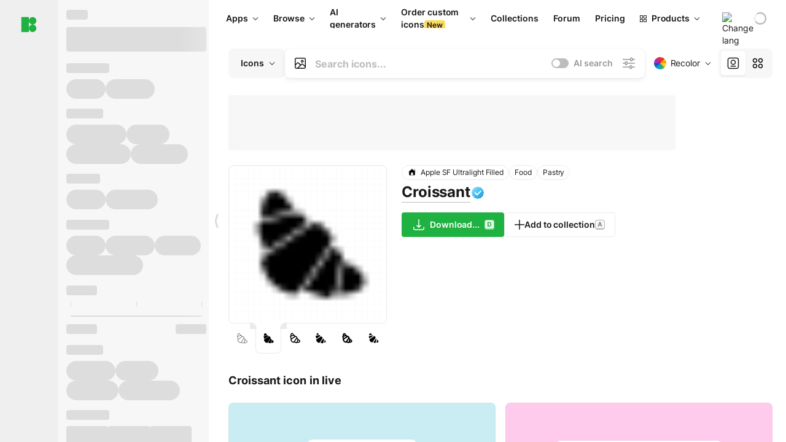

--- FILE ---
content_type: text/html;charset=utf-8
request_url: https://icons8.com/icon/wJ18DywMV3vd/croissant
body_size: 667395
content:
<!DOCTYPE html><html  lang="en"><head><meta charset="utf-8">
<meta name="viewport" content="width=device-width, initial-scale=1">
<script type="importmap">{"imports":{"#entry":"https://maxst.icons8.com/_nuxt/icon/ljRSD2cd.js"}}</script>
<title>Croissant icon in SF Ultralight Filled Style</title>
<link rel="preconnect" href="https://maxst.icons8.com">
<link rel="preconnect" href="https://goodies.icons8.com">
<style>/*! normalize.css v8.0.1 | MIT License | github.com/necolas/normalize.css */html{line-height:1.15;-webkit-text-size-adjust:100%}body{margin:0}main{display:block}h1{font-size:2em;margin:.67em 0}hr{box-sizing:initial;height:0;overflow:visible}pre{font-family:monospace,monospace;font-size:1em}a{background-color:initial}abbr[title]{border-bottom:none;text-decoration:underline;-webkit-text-decoration:underline dotted;text-decoration:underline dotted}b,strong{font-weight:bolder}code,kbd,samp{font-family:monospace,monospace;font-size:1em}small{font-size:80%}sub,sup{font-size:75%;line-height:0;position:relative;vertical-align:initial}sub{bottom:-.25em}sup{top:-.5em}img{border-style:none}button,input,optgroup,select,textarea{font-family:inherit;font-size:100%;line-height:1.15;margin:0}button,input{overflow:visible}button,select{text-transform:none}[type=button],[type=reset],[type=submit],button{-webkit-appearance:button}[type=button]::-moz-focus-inner,[type=reset]::-moz-focus-inner,[type=submit]::-moz-focus-inner,button::-moz-focus-inner{border-style:none;padding:0}[type=button]:-moz-focusring,[type=reset]:-moz-focusring,[type=submit]:-moz-focusring,button:-moz-focusring{outline:1px dotted ButtonText}fieldset{padding:.35em .75em .625em}legend{box-sizing:border-box;color:inherit;display:table;max-width:100%;padding:0;white-space:normal}progress{vertical-align:initial}textarea{overflow:auto}[type=checkbox],[type=radio]{box-sizing:border-box;padding:0}[type=number]::-webkit-inner-spin-button,[type=number]::-webkit-outer-spin-button{height:auto}[type=search]{-webkit-appearance:textfield;outline-offset:-2px}[type=search]::-webkit-search-decoration{-webkit-appearance:none}::-webkit-file-upload-button{-webkit-appearance:button;font:inherit}details{display:block}summary{display:list-item}[hidden],template{display:none}</style>
<style>:root{--c-white:#fff;--c-transparent-black_100:#00000008;--c-transparent-black_200:#00000014;--c-transparent-black_300:#00000026;--c-transparent-black_400:#00000042;--c-transparent-black_500:#0006;--c-transparent-black_600:#0000008c;--c-transparent-black_700:#000000b3;--c-transparent-black_800:#000c;--c-transparent-black_900:#000000e6;--c-black_100:#f7f7f7;--c-black_200:#ebebeb;--c-black_300:#d9d9d9;--c-black_400:#bdbdbd;--c-black_500:#999;--c-black_600:#737373;--c-black_700:#4d4d4d;--c-black_800:#333;--c-black_900:#1a1a1a;--c-green_100:#e7f9eb;--c-green_200:#c3efcd;--c-green_300:#88dd9f;--c-green_400:#47d16c;--c-green_500:#1fb141;--c-green_600:#189a2e;--c-green_700:#0d731e;--c-green_800:#085e16;--c-green_900:#04490f;--c-red_100:#ffe3e3;--c-red_200:#ffbdbd;--c-red_300:#ff9b9b;--c-red_400:#f86a6a;--c-red_500:#ef4e4e;--c-red_600:#e12d39;--c-red_700:#cf1124;--c-red_800:#ab091e;--c-red_900:#8a041a;--c-yellow_100:#fffbea;--c-yellow_200:#fff3c4;--c-yellow_300:#fce588;--c-yellow_400:#fadb5f;--c-yellow_500:#f7c948;--c-yellow_600:#f0b429;--c-yellow_700:#de911d;--c-yellow_800:#cb6e17;--c-yellow_900:#b44d12;--c-blue_100:#e6f6ff;--c-blue_200:#bae3ff;--c-blue_300:#7cc4fa;--c-blue_400:#47a3f3;--c-blue_500:#2186eb;--c-blue_600:#0967d2;--c-blue_700:#0552b5;--c-blue_800:#03449e;--c-blue_900:#01337d;--c-body:var(--c-white);--c-text:var(--c-black_900);--spacer-2xs:.25rem;--spacer-xs:.5rem;--spacer-sm:1rem;--spacer-base:1.5rem;--spacer-lg:2rem;--spacer-xl:2.5rem;--spacer-2xl:5rem;--spacer-3xl:10rem;--font-family-primary:"Roboto",serif;--font-family-secondary:"Raleway",sans-serif;--font-family-legacy:"Inter",sans-serif;--font-light:300;--font-normal:400;--font-medium:500;--font-semibold:600;--font-bold:700;--font-extra-bold:800;--font-extra-extra-bold:900;--font-2xs:.625rem;--font-xs:.75rem;--font-sm:.875rem;--font-base:1rem;--font-lg:1.125rem;--font-xl:1.5rem;--h1-font-size:2rem;--h2-font-size:1.5rem;--h3-font-size:1rem;--h4-font-size:.875rem;--h5-font-size:.75rem;--h6-font-size:.75rem;--p-line-height:24px;--ui-14-line-height:20px;--h1-line-height:40px;--h2-line-height:32px;--h3-line-height:24px;--h4-line-height:20px}@media (min-width:1024px){:root{--h1-font-size:2.5rem;--h2-font-size:1.5rem;--h3-font-size:1.125rem;--h4-font-size:.875rem;--h1-line-height:48px}}</style>
<style>:root{--c-white:#fff;--c-transparent-black_100:#00000008;--c-transparent-black_200:#00000014;--c-transparent-black_300:#00000026;--c-transparent-black_400:#00000042;--c-transparent-black_500:#0006;--c-transparent-black_600:#0000008c;--c-transparent-black_700:#000000b3;--c-transparent-black_800:#000c;--c-transparent-black_900:#000000e6;--c-black_100:#f7f7f7;--c-black_200:#ebebeb;--c-black_300:#d9d9d9;--c-black_400:#bdbdbd;--c-black_500:#999;--c-black_600:#737373;--c-black_700:#4d4d4d;--c-black_800:#333;--c-black_900:#1a1a1a;--c-green_100:#e7f9eb;--c-green_200:#c3efcd;--c-green_300:#88dd9f;--c-green_400:#47d16c;--c-green_500:#1fb141;--c-green_600:#189a2e;--c-green_700:#0d731e;--c-green_800:#085e16;--c-green_900:#04490f;--c-red_100:#ffe3e3;--c-red_200:#ffbdbd;--c-red_300:#ff9b9b;--c-red_400:#f86a6a;--c-red_500:#ef4e4e;--c-red_600:#e12d39;--c-red_700:#cf1124;--c-red_800:#ab091e;--c-red_900:#8a041a;--c-yellow_100:#fffbea;--c-yellow_200:#fff3c4;--c-yellow_300:#fce588;--c-yellow_400:#fadb5f;--c-yellow_500:#f7c948;--c-yellow_600:#f0b429;--c-yellow_700:#de911d;--c-yellow_800:#cb6e17;--c-yellow_900:#b44d12;--c-blue_100:#e6f6ff;--c-blue_200:#bae3ff;--c-blue_300:#7cc4fa;--c-blue_400:#47a3f3;--c-blue_500:#2186eb;--c-blue_600:#0967d2;--c-blue_700:#0552b5;--c-blue_800:#03449e;--c-blue_900:#01337d;--c-body:var(--c-white);--c-text:var(--c-black_900);--spacer-2xs:.25rem;--spacer-xs:.5rem;--spacer-sm:1rem;--spacer-base:1.5rem;--spacer-lg:2rem;--spacer-xl:2.5rem;--spacer-2xl:5rem;--spacer-3xl:10rem;--font-family-primary:Inter,apple-system,BlinkMacSystemFont,Helvetica Neue,Segoe UI,Fira Sans,Roboto,Oxygen,Ubuntu,Droid Sans,Arial,sans-serif;--font-family-secondary:Inter,apple-system,BlinkMacSystemFont,Helvetica Neue,Segoe UI,Fira Sans,Roboto,Oxygen,Ubuntu,Droid Sans,Arial,sans-serif;--font-light:300;--font-normal:400;--font-medium:500;--font-semibold:600;--font-bold:700;--font-extra-bold:800;--font-extra-extra-bold:900;--font-2xs:.625rem;--font-xs:.75rem;--font-sm:.875rem;--font-base:1rem;--font-lg:1.125rem;--font-xl:1.5rem;--h1-font-size:2rem;--h2-font-size:1.5rem;--h3-font-size:1rem;--h4-font-size:.875rem;--h5-font-size:.75rem;--h6-font-size:.75rem;--h1-line-height:40px;--h2-line-height:32px;--h3-line-height:24px;--h4-line-height:20px;--p-line-height:24px;--ui-14-line-height:20px;--font-h1:var(--font-h1-weight,900) var(--font-h1-size,2rem)/var(--font-h1-line-height,40px) var(--font-h1-family,var(--font-family-primary));--font-h2:var(--font-h2-weight,700) var(--font-h2-size,1.5rem)/var(--font-h2-line-height,32px) var(--font-h2-family,var(--font-family-primary));--font-h3:var(--font-h3-weight,700) var(--font-h3-size,1rem)/var(--font-h3-line-height,24px) var(--font-h3-family,var(--font-family-primary));--font-h4:var(--font-h4-weight,700) var(--font-h4-size,.875rem)/var(--font-h4-line-height,20px) var(--font-h4-family,var(--font-family-primary));--font-p:var(--font-p-weight,400) var(--font-p-size,var(--font-base))/var(--font-p-line-height,var(--p-line-height)) var(--font-p-family,var(--font-family-primary));--font-ui-14-regular:var(--font-ui-14-regular-weight,400) var(--font-ui-14-regular-size,var(--font-sm))/var(--font-ui-14-regular-line-height,var(--ui-14-line-height)) var(--font-ui-14-regular-family,var(--font-family-primary));--font-ui-14-semibold:var(--font-ui-14-semibold-weight,600) var(--font-ui-14-semibold-size,var(--font-sm))/var(--font-ui-14-semibold-line-height,var(--ui-14-line-height)) var(--font-ui-14-semibold-family,var(--font-family-primary));--font-ui-12-regular:var(--font-ui-12-regular-weight,400) var(--font-ui-12-regular-size,var(--font-xs))/var(--font-ui-12-regular-line-height,var(--ui-12-line-height)) var(--font-ui-12-regular-family,var(--font-family-primary));--font-ui-12-semibold:var(--font-ui-12-semibold-weight,600) var(--font-ui-12-semibold-size,var(--font-xs))/var(--font-ui-12-semibold-line-height,var(--ui-12-line-height)) var(--font-ui-12-semibold-family,var(--font-family-primary));--font-h1-marketing:var(--font-h1-marketing-weight,900) var(--font-h1-marketing-size,3.5rem)/var(--font-h1-marketing-line-height,4rem) var(--font-h1-marketing-family,var(--font-family-primary));--font-h2-marketing:var(--font-h2-marketing-weight,900) var(--font-h2-marketing-size,2rem)/var(--font-h2-marketing-line-height,2.5rem) var(--font-h2-marketing-family,var(--font-family-primary));--font-h3-marketing:var(--font-h3-marketing-weight,700) var(--font-h3-marketing-size,1.5rem)/var(--font-h3-marketing-line-height,2rem) var(--font-h3-marketing-family,var(--font-family-primary));--font-marketing-paragraph-24:var(--font-marketing-paragraph-24-weight,500) var(--font-marketing-paragraph-24-size,1.5rem)/var(--font-marketing-paragraph-24-line-height,2.125rem) var(--font-marketing-paragraph-24-family,var(--font-family-primary));--font-marketing-paragraph-20:var(--font-marketing-paragraph-20-weight,500) var(--font-marketing-paragraph-20-size,1.25rem)/var(--font-marketing-paragraph-20-line-height,1.75rem) var(--font-marketing-paragraph-20-family,var(--font-family-primary));--font-marketing-ui18-bold:var(--font-marketing-ui18-bold-weight,700) var(--font-marketing-ui18-bold-size,1.125rem)/var(--font-marketing-ui18-bold-line-height,1.5rem) var(--font-marketing-ui18-bold-family,var(--font-family-primary))}@media (min-width:1024px){:root{--h1-font-size:2.5rem;--h2-font-size:1.5rem;--h3-font-size:1.125rem;--h4-font-size:.875rem;--font-h1-size:2.5rem;--font-h2-size:1.5rem;--font-h3-size:1.125rem;--font-h4-size:.875rem;--h1-line-height:48px;--font-h1-line-height:48px}}@font-face{font-display:swap;font-family:Inter;font-style:normal;font-weight:100 900;src:url(https://goodies.icons8.com/web/common/fonts/Inter-Variable.woff2) format("woff2-variations"),url(https://goodies.icons8.com/web/common/fonts/Inter-Variable.woff) format("woff-variations"),url(https://goodies.icons8.com/web/common/fonts/Inter-Variable.ttf) format("truetype-variations")}*{font-family:Inter,apple-system,BlinkMacSystemFont,Helvetica Neue,Segoe UI,Fira Sans,Roboto,Oxygen,Ubuntu,Droid Sans,Arial,sans-serif}.center{align-items:center;display:flex;justify-content:center}@media (min-width:1024px){.mobile-only{display:none!important}}@media (max-width:1023px){.desktop-only{display:none!important}}</style>
<style>:root{--height-scroll-wrap:100%;--scroll-width:8px;--scroll-color-thumb-default:#00000026;--scroll-color-thumb-hover:#00000042;--scroll-color-thumb-active:#0006;--scroll-color-track-default:#0000;--scroll-color-track-hover:#0000;--scroll-color-track-active:#0000;--scroll-border-radius-thumb:4px;--scroll-border-radius-track:4px;--scroll-auto-hide:visible}.i8-scroll{height:var(--height-scroll-wrap);overflow:auto}.i8-scroll::-webkit-scrollbar{width:calc(var(--scroll-width) + 2px)}.i8-scroll::-webkit-scrollbar-thumb,.i8-scroll::-webkit-scrollbar-track{visibility:var(--scroll-auto-hide)}.i8-scroll:hover::-webkit-scrollbar-thumb,.i8-scroll:hover::-webkit-scrollbar-track{visibility:visible}.i8-scroll::-webkit-scrollbar-thumb{background-clip:padding-box;background-color:var(--scroll-color-thumb-default);border:2px solid #0000;border-radius:var(--scroll-border-radius-thumb)}.i8-scroll::-webkit-scrollbar-thumb:hover{background-color:var(--scroll-color-thumb-hover)}.i8-scroll::-webkit-scrollbar-thumb:active{background-color:var(--scroll-color-thumb-active)}.i8-scroll::-webkit-scrollbar-track{background-color:var(--scroll-color-track-default);border-radius:var(--scroll-border-radius-track)}.i8-scroll::-webkit-scrollbar-track:hover{background-color:var(--scroll-color-track-hover)}.i8-scroll::-webkit-scrollbar-track:active{background-color:var(--scroll-color-track-active)}@supports (not selector(::-webkit-scrollbar)){.i8-scroll{scrollbar-color:var(--scroll-color-thumb-default) var(--scroll-color-track-default);scrollbar-width:var(--scroll-width)}}</style>
<style>.i8-header{--i8-header-elements-gap:.75rem;--i8-header-color:var(--i8-header-custom-color,#1a1a1a);--i8-header-content-padding:1.25rem;--i8-header-control-radius:4px;--i8-header-height:60px;--i8header-control-hover-background:#0000000a;--dropdown-toggle-pseudo-background-color:var(--i8-header-color);color:var(--i8-header-color);position:relative;z-index:500}.i8-header.has-dropdown,.i8-header.mobile-open{background:#fff}.i8-header__content{align-items:center;display:flex;gap:var(--i8-header-elements-gap);justify-content:space-between;max-height:3.75rem;padding:var(--i8-header-content-padding)}.i8-header__links{flex-grow:1;margin-left:.5rem}.i8-header__controls{display:flex;margin-left:auto}.i8-header__products-trigger{display:none;--dropdown-display:none;margin-left:auto;margin-right:-.5rem}.i8-header__language{margin-left:20px;--dropdown-height:1.25rem}.i8-header__login{display:none!important;margin-left:20px}.i8-header__burger{align-self:center;display:block;margin-left:16px}.i8-header__mobile-nav{display:none}.i8-header .i8-header-logo,.i8-header__right-info{align-items:center;display:flex}.i8-header .i8-header-logo{color:var(--i8-header-color);font-size:12px;font-weight:800;line-height:1;text-decoration:none;text-transform:uppercase}.i8-header .i8-header-logo .icon{display:block;height:18px;width:18px}.i8-header .i8-header-logo svg{display:block;height:100%;width:100%;fill:var(--i8-header-logo-fill,#1fb141)}.i8-header .i8-header-logo .text{margin-left:10px;text-transform:uppercase}.i8-header .i8-header-nav{align-items:normal;overflow:hidden}.i8-header .i8-header-nav--has-active-dropdown{overflow:visible}.i8-header .i8-header-nav{--i8-header-navlink-color:var(--i8-header-link-color,var(--i8-header-color))}.i8-header .i8-header-nav__link{align-items:center;border-radius:var(--i8-header-control-radius);color:var(--i8-header-navlink-color);display:flex;font:var(--font-ui-14-regular);font-weight:600;gap:4px;padding:0 .75rem;text-decoration:none;transition:background-color .1s ease;white-space:nowrap}.i8-header .i8-header-nav__link:hover{background-color:var(--i8header-control-hover-background)}.i8-header .i8-header-nav__link.is-pricing{margin-left:auto}.i8-header .i8-header-nav__link.is-overflow{opacity:0;pointer-events:none;position:absolute}.i8-header .i8-header-nav__link.is-hidden{display:none}.i8-header .i8-header-nav__link--more{font-weight:400;height:28px;padding:0 8px}.i8-header .i8-header-nav__more{--dropdown-content-width:fit-content}.i8-header .i8-header-nav__more.is-transparent{opacity:0}.i8-header .i8-header-nav__more .i8-dropdown__wrap{position:static}.i8-header .i8-header-nav__more .i8-dropdown__content{min-width:140px;transform:translate(-40px)}.i8-header .i8-header-nav__more .i8-dropdown__label{font-size:14px;font-weight:600;line-height:1}.i8-header .i8-header-nav__separator{background-color:var(--c-transparent-black_200);height:1px;margin:8px}.i8-header .i8-header-nav__group-header{color:#000;font-size:14px;font-weight:800;letter-spacing:.5px;line-height:16px;padding:6px 8px 4px;-webkit-user-select:none;user-select:none}.i8-header .i8-header-nav__dropdown.is-overflow,.i8-header .i8-nav-dropdown-simple.is-overflow{opacity:0;pointer-events:none;position:absolute}.i8-header .i8-navigation{display:none}@media screen and (min-width:1024px){.i8-header .i8-navigation{display:flex}}.i8-header .i8-flag{height:var(--flag-size,16px);width:var(--flag-size,16px)}.i8-header .i8-header-products__label{font:var(--font-ui-14-regular);font-weight:600}.i8-header .i8-header-products__icon{--icon-size:11px;margin-right:.5rem}.i8-header .i8-header-products :deep(.i8-dropdown__content){background:var(--c-black_100)}.i8-header .i8-header-products__content{overflow-x:hidden;width:100%}.i8-header .i8-header-products__tab-controls{border-bottom:1px solid var(--c-transparent-black_200);display:flex;justify-content:center;margin:0 calc(50% - 50vw + .5px);padding:.875rem 0}.i8-header .i8-header-products__tab-control{--button-font-weight:400;text-decoration:none}.i8-header .i8-nav-dropdown-simple{--dropdown-font-weight:var(--font-semibold);--dropdown-content-width:224px;--dropdown-content-padding:8px}.i8-header .i8-nav-dropdown-simple__link{color:var(--i8header-color-dropdown);text-decoration:none}.i8-header .i8-nav-dropdown-simple__badge{margin-left:6px}.i8-header .i8-nav-dropdown-simple__separator{background-color:var(--c-transparent-black_200);height:1px;margin:8px}.i8-header .i8-nav-dropdown{--dropdown-content-maxheight:auto;--dropdown-content-margin:0;--dropdown-background-active:#0000}.i8-header .language-select{--dropdown-content-left:50%;--dropdown-content-transform:translate(-50%)}.i8-header .i8-menu-language{position:relative}.i8-header .i8-menu-language .languages{background:#fff;border:1px solid #f7f7f7;border-radius:4px;box-shadow:0 0 1px #6060604f,0 12px 24px -6px #60606026;padding:12px 8px;width:144px}.i8-header .i8-menu-language .languages.has-flags{width:160px}.i8-header .i8-menu-language .language-target{align-items:center;cursor:pointer;display:flex;outline:0}.i8-header .i8-menu-language .language-target img{display:inline-block;height:20px;vertical-align:middle;width:20px}.i8-header .i8-menu-language .language{align-items:center;border-radius:4px;color:#1a1a1a;display:flex;font-size:14px;font-weight:400;letter-spacing:-.006em;line-height:20px;padding:4px 8px;text-decoration:none;transition:background .1s ease}.i8-header .i8-menu-language .language:hover{background:#00000008}.i8-header .i8-menu-language .language.is-active{font-weight:600}.i8-header .i8-menu-language .language img{display:block;flex-shrink:0;height:16px;margin-right:8px;width:16px}.i8-header .i8-menu-language .language .icon-check{display:block;height:16px;margin-left:auto;width:16px}.i8-header .i8-language-select{--dropdown-item-font:var(--font-ui-14-regular);--dropdown-content-width:auto;--dropdown-content-maxheight:auto}.i8-header .option-flag{margin-right:8px}.i8-header .checkmark{margin-left:20px}.i8-header .current-flag{--flag-size:20px}.i8-header .dropdown-container{margin:auto;width:100%}.i8-header .i8-nav-dropdown.i8-dropdown .i8-dropdown__wrap{display:flex;flex-direction:column;position:static}.i8-header .i8-nav-dropdown.i8-dropdown .i8-dropdown__label{align-items:center;border-radius:var(--i8-header-control-radius);color:var(--i8-header-navlink-color);display:flex;flex-grow:1;font-size:14px;font-weight:600;height:auto;line-height:1;padding:0 12px;transition:background-color .1s ease}.i8-header .i8-nav-dropdown.i8-dropdown .i8-dropdown__label.i8-dropdown__label--is-open,.i8-header .i8-nav-dropdown.i8-dropdown .i8-dropdown__label:hover{background-color:var(--i8header-control-hover-background)}.i8-header .i8-nav-dropdown.i8-dropdown .i8-dropdown__icon path{stroke:var(--i8-header-navlink-color)}.i8-header .i8-nav-dropdown.i8-dropdown .i8-dropdown__content{border-radius:0;bottom:auto;box-shadow:0 0 1px #6060604f,0 12px 24px -6px #60606026;font-size:14px;left:0;line-height:20px;padding:0;right:0;top:var(--i8-header-height);width:100%}.i8-header .i8-nav-dropdown.i8-dropdown .i8-dropdown__text{align-items:center;display:flex;white-space:nowrap}.i8-header .i8-header-products__tab-control--active{--button-background:var(--c-transparent-black_200);--button-font-weight:600}.i8-header .i8-header-login{min-width:32px}@media screen and (max-width:1024px){.i8-header .i8-header-login{margin-bottom:16px;max-width:none}}.i8-header .user{align-items:center;display:flex}@media (max-width:1023px){.i8-header .user{border:1px solid var(--c-transparent-black_200);border-radius:.25rem;justify-content:center;padding:.5rem}}.i8-header .user-loading{align-self:center;display:block;margin:unset!important}.i8-header .username{color:var(--i8-header-color);font-size:14px;font-weight:600;margin-left:8px;overflow:hidden;text-decoration:none;text-overflow:ellipsis;white-space:nowrap}@media screen and (min-width:1024px){.i8-header .username{display:none}}.i8-header .userpic{flex-shrink:0}.i8-header .login-button{background-color:var(--i8-login-background,#fff);border:1px solid var(--i8-login-border-color,#00000014);border-radius:var(--i8-header-control-radius);color:var(--i8-header-color);cursor:pointer;display:block;font-size:14px;font-weight:600;padding:10px 15px;transition:background-color .1s ease;white-space:nowrap;width:100%}.i8-header .login-button:hover{background-color:var(--i8-login-background-hover,#00000008)}@media screen and (min-width:1024px){.i8-header .login-button{padding:6px 15px;width:auto}.i8-header .i8-header{--i8-header-elements-gap:1.75rem;--i8-header-content-padding:.875rem 1.5rem}.i8-header .i8-header__products-trigger{display:block;--dropdown-display:block}.i8-header .i8-header__language{--dropdown-height:2rem}.i8-header .i8-header__login{display:flex!important}.i8-header .i8-header__burger{display:none}}@media screen and (max-width:1024px){.i8-header .i8-header__mobile-nav.is-open{display:block}}.i8-header .visually-hidden{height:1px;margin:-1px;overflow:hidden;position:absolute;width:1px;clip:rect(0 0 0 0);border:0;white-space:nowrap}@keyframes spin{0%{transform:rotate(0)}to{transform:rotate(1turn)}}.i8-header .i8-loader{animation:spin 1s linear infinite;border-radius:50%;margin:auto}</style>
<style>.i8-user-pic{position:relative}.i8-user-pic__trigger{align-items:center;border:none;border-radius:100%;color:#fff;cursor:pointer;display:flex;font-size:15px;font-weight:600;height:1.5rem;justify-content:center;line-height:15px;text-decoration:none;text-transform:uppercase;width:1.5rem}@media screen and (min-width:1024px){.i8-user-pic__trigger{height:2rem;width:2rem}}.i8-user-pic__popup{background-color:var(--c-white);border:1px solid var(--c-transparent-black_200);border-radius:8px;box-shadow:0 12px 24px -6px #60606026;display:none;flex-direction:column;padding:8px;position:absolute;right:0;top:calc(100% + 8px)}.is-opened .i8-user-pic__popup{display:flex}.i8-user-pic__logout,.i8-user-pic__profile{background-color:initial;border:none;border-radius:4px;color:inherit;cursor:pointer;font-size:14px;line-height:20px;min-width:104px;padding:4px 8px;text-align:left;text-decoration:none;transition:.2s}.i8-user-pic__logout:hover,.i8-user-pic__profile:hover{background-color:var(--c-transparent-black_100)}</style>
<style>@keyframes spin{0%{transform:rotate(0)}to{transform:rotate(1turn)}}.header-cache-wrap{display:flex;width:100%}.app-icons-menu{--i8-mobile-nav-padding:24px 20px 106px;-webkit-backdrop-filter:blur(16px);backdrop-filter:blur(16px);background:#ffffffe0;pointer-events:auto;width:100%;z-index:11}@media (max-width:979px){.app-icons-menu{border:1px solid #00000014}}@media (max-width:1520px){.app-icons-menu :deep(.i8-nav-dropdown-content .card){width:100%}}.app-icons-menu :deep(.i8-dropdown__content){background:var(--c-white)}.i8-mobile-nav{max-height:calc(100vh - var(--i8-header-height, 60px));overflow-y:auto}.mob-navs{border-bottom:1px solid var(--c-transparent-black_200);font-size:var(--font-sm);margin-bottom:1rem;padding-bottom:1.5rem}.mob-navs>a{color:var(--c-text);display:block;font-weight:700}.mob-navs>a:not(:first-child){margin-top:1rem}.submenu{background:var(--c-white);height:100%;height:100vh;left:0;overflow:hidden;position:fixed;top:0;transform:translate(100%);transition:all .2s;width:100%;z-index:21}.submenu--active{transform:translate(0)}.submenu-head{align-items:center;display:flex;justify-content:space-between;padding:18px 20px}.arrow-back{display:block;height:24px;width:24px}.category{font-size:var(--font-sm);font-weight:var(--font-semibold);letter-spacing:-.006em;line-height:20px}.close-cross{display:block;height:24px;width:24px}#filter .list{max-height:calc(100vh - 60px)}#filter .list .list-item{color:var(--c-transparent-black_900);font-size:var(--font-sm);font-weight:var(--font-normal);padding:0 12px}#filter .list .list-item:last-child{margin-bottom:5px}.i8-header-logo .icon{height:20px;width:20px}</style>
<style>:root{--c-icon-bg:#373636}@keyframes spin{0%{transform:rotate(0)}to{transform:rotate(1turn)}}h1,h2,h3,h4,h5,h6{font-family:inherit}h1,h2{color:#000;font-size:42px;font-weight:700;margin:1rem 0;text-align:center}@media (max-width:800px){h1,h2{font-size:32px}}h3{font-size:28px}h5,h6{font-family:400px;font-size:15px;letter-spacing:2px;text-align:center;text-transform:uppercase}h6{letter-spacing:4px;margin:2rem 0}p{margin:12px 0}b,strong{font-weight:500}code,pre{font-family:Monaco,monospace;font-size:14px}input,select,textarea{border:1px solid #d8d8d8;outline:none;transition:all .3s ease}input,select{border-radius:6px;height:32px;line-height:32px;padding:0 .5rem}input:focus,select:focus{border-color:#5ca3fd}textarea{border-radius:3px;line-height:24px;width:100%}.hotkey-animation{animation:highlight .5s ease-in-out}@keyframes highlight{0%{background-color:#00000014}to{background-color:inherit}}@keyframes shimmerAnimation{0%{background-position:-468px 0}to{background-position:468px 0}}.v-enter-active,.v-leave-active{transition:opacity .4s ease}.v-enter-from,.v-leave-to{opacity:0}.ca-image{height:256px;offset-anchor:left top;offset-distance:0;offset-rotate:0deg;position:fixed;width:256px;z-index:100}.ca-image--animate{animation-fill-mode:forwards;animation-name:ca-offset;animation-timing-function:cubic-bezier(.3,0,1,1.1)}.ca-badge{background:var(--c-red_500);border-radius:22px;height:22px;opacity:0;position:fixed;width:22px;z-index:101}.ca-badge:before{align-items:center;color:var(--c-white);content:"+1";display:flex;font-size:var(--font-xs);inset:0;justify-content:center;position:absolute}.ca-badge--animate{animation-fill-mode:forwards;animation-name:ca-pulse;animation-timing-function:ease}@keyframes ca-offset{0%{offset-distance:0;transform:scale(1)}15%{transform:scale(.95)}30%{offset-distance:0;transform:scale(1.1)}90%{opacity:1}to{offset-distance:100%;opacity:0;transform:scale(.1)}}@keyframes ca-pulse{0%{opacity:1;transform:scale(.1)}15%{transform:scale(1.25)}20%{transform:scale(1)}30%{opacity:1;transform:translateY(0)}to{opacity:0;transform:translateY(-40px)}}:root{--actual-scrollbar-width:10px}@supports not selector(::-webkit-scrollbar){:root{--actual-scrollbar-width:0px}}*,:after,:before{box-sizing:border-box}:focus{outline:none}a{color:#28b351;cursor:pointer;transition:border .3s ease}a,a:hover{text-decoration:none}body{color:#000;flex-direction:column;font-size:16px;height:100%;line-height:1.5;margin:0;padding:0}div.crisp-client .crisp-1rjpbb7[data-full-view=false][data-position-reverse=false] .crisp-1rf4xdh .crisp-ewasyx,div.crisp-client .crisp-1rjpbb7[data-full-view=false][data-position-reverse=false] .crisp-1rf4xdh .crisp-kquevr{margin-right:0!important;right:20px!important}body.mobile-filter-active .crisp{position:relative;z-index:-1}.tooltip-hotkey{text-align:center}.tooltip-hotkey img{position:relative;top:2px}</style>
<style>@keyframes spin-cc8054b7{0%{transform:rotate(0)}to{transform:rotate(1turn)}}.overlay[data-v-cc8054b7]{background:#00000059;height:100vh;left:0;opacity:1;position:fixed;top:0;width:100%;z-index:999}.app-modal-container[data-v-cc8054b7]{font-size:1rem;left:50%;max-height:95%;max-width:95%;min-width:18rem;position:absolute;text-align:left;top:50%;transform:translate(-50%,-50%)}.app-modal-container.is-scrollable[data-v-cc8054b7]{border-radius:8px;overflow-y:auto}.app-modal[data-v-cc8054b7]{background:#fff;border-radius:8px;box-shadow:0 20px 60px -2px #1b213a66;padding:2rem}.app-modal.is-big[data-v-cc8054b7]{padding:32px 40px 44px}.app-modal.is-no-bottom-padding[data-v-cc8054b7]{padding-bottom:0}.app-modal.is-center[data-v-cc8054b7]{text-align:center}.app-modal.is-center>.app-icon[data-v-cc8054b7]{margin:0 auto}.app-modal[data-v-cc8054b7] .title{color:#000;line-height:40px;margin:0 0 .5rem}.app-modal[data-v-cc8054b7] .description{font-size:18px;line-height:26px;margin-bottom:24px}.close[data-v-cc8054b7]{cursor:pointer;height:13.75px;position:absolute;right:28px;text-align:center;top:24px;width:13.75px}.close[data-v-cc8054b7]>svg{fill:#979494;transition:all .3s ease}.close[data-v-cc8054b7]>svg:hover{fill:#000!important}.close.is-outside[data-v-cc8054b7]{bottom:100%;color:#444;font-size:34px;font-weight:300;right:0;top:auto}.close.is-outside[data-v-cc8054b7]:hover{background-color:#0000000d}@media (min-width:500px){.close.is-bold[data-v-cc8054b7]{align-items:center;background:#fff;border-radius:50%;display:flex;height:44px;justify-content:center;right:-68px;top:0;width:44px}.close.is-bold[data-v-cc8054b7] svg{max-height:12px;max-width:12px}}.app-modal-enter-active[data-v-cc8054b7],.app-modal-leave-active[data-v-cc8054b7]{transition:all .2s}.app-modal-enter[data-v-cc8054b7],.app-modal-leave-active[data-v-cc8054b7]{opacity:0}.login-modal.app-modal[data-v-cc8054b7]{padding:0}</style>
<style>.app-popup{align-items:stretch;display:flex;position:relative}.app-popup .app-menu-button .app-popup-content{top:40px}.app-popup .app-popup-toggle{align-items:stretch;cursor:pointer;display:flex;position:relative}.app-popup .app-popup-arrow{height:11px;margin-top:-1px;position:absolute;right:8px;top:43%;width:6px}.app-popup .app-popup-arrow svg{height:100%;width:100%;fill:currentColor;vertical-align:top}.app-popup .app-popup-content{background:#fff;border-radius:6px;box-shadow:0 4px 24px -4px #0000004d;color:#000;left:0;margin-top:2px;overflow:hidden;position:absolute;top:100%;z-index:4}.app-popup .app-popup-content.is-dark{background:#242424;box-shadow:0 4px 16px -4px #0000004d;color:#fff}.app-popup .app-popup-content.is-center{left:50%;top:50%;transform:translate(-50%,-52%) scale(1)}.app-popup .app-popup-content.is-custom-collection{inset:auto 0 0 auto}.app-popup .app-popup-content.is-top{bottom:100%;left:0;margin-bottom:2px;margin-top:0;top:auto}.app-popup .app-popup-content.is-top-center{bottom:100%;left:50%;margin-bottom:2px;margin-top:0;top:auto;transform:translate(-50%) scale(1)}.app-popup .app-popup-content.is-bottom-center{bottom:auto;left:50%;margin-bottom:0;margin-top:2px;top:100%;transform:translate(-50%) scale(1)}.app-popup .app-popup-content .is-bottom-left-projects,.app-popup .app-popup-content.is-bottom-left{inset:100% auto auto 0;margin-bottom:0;margin-top:2px}.app-popup .app-popup-content.is-bottom-left-projects{z-index:5}.app-popup .app-popup-content.is-bottom-right,.app-popup .app-popup-content.is-bottom-right-menu{inset:100% -35px auto auto;margin-bottom:0;margin-top:2px}@media (max-width:900px){.app-popup .app-popup-content.is-bottom-right-menu{width:580px}}@media (max-width:800px){.app-popup .app-popup-content.is-bottom-right-menu{border-radius:0;box-shadow:none;height:calc(100vh - 56px);inset:35px -19px auto auto;margin-bottom:0;margin-top:2px;width:375px}}.app-popup .app-popup-content.is-top-middle{bottom:-110%;left:0;margin-bottom:2px;margin-top:0;top:auto}.app-popup .app-popup-content.is-effects{inset:100% -7px auto auto;margin-bottom:0;margin-top:2px}.app-popup-enter-active,.app-popup-leave-active{transition:all .3s ease-in-out}.app-popup-enter,.app-popup-leave-to{opacity:0;transform:translateY(-16px) scale(.97)}.app-popup-enter.is-bottom-left,.app-popup-enter.is-bottom-right,.app-popup-leave-to.is-bottom-left,.app-popup-leave-to.is-bottom-right{transform:translateY(-10px) scale(.97)}</style>
<style>@keyframes spin{0%{transform:rotate(0)}to{transform:rotate(1turn)}}body{color:#000;font-size:16px;line-height:1.5;margin:0;padding:0}*,:after,:before{box-sizing:border-box}:focus{outline:none}</style>
<style>.i8-icon{background:#0000;box-sizing:border-box;display:flex;height:var(--icon-height,var(--icon-size,1rem));position:var(--icon-position,relative);width:var(--icon-width,var(--icon-size,1rem));fill:var(--icon-color,var(--c-black_900))}.i8-icon img,.i8-icon svg{height:inherit;width:inherit}</style>
<style>.i8-loader__circular{animation:var(--loader-curcular-animation,rotate 2s linear infinite);transform-origin:var(--loader-curcular-transofrm-origin,center center)}.i8-loader__path{stroke-dasharray:var(--loader-path-stroke-dasharray,1,200);stroke-dashoffset:var(--loader-path-stroke-dashoffset,0);animation:var(--loader-path-animation,dash 1.5s ease-in-out infinite,6s ease-in-out infinite);stroke-linecap:var(--loader-path-stroke-linecap,square)}@keyframes rotate{to{transform:rotate(1turn)}}@keyframes dash{0%{stroke-dasharray:1,200;stroke-dashoffset:0}50%{stroke-dasharray:89,200;stroke-dashoffset:-35px}to{stroke-dasharray:89,200;stroke-dashoffset:-104px}}</style>
<style>.i8-dropdown-item[data-v-07254b40]{align-items:var(--dropdown-item-align-items,center);border-radius:var(--dropdown-item-border-radius,4px);color:var(--dropdown-item-color,var(--c-black_900));cursor:var(--dropdown-item-cursor,pointer);display:var(--dropdown-item-display,flex);font:var(--dropdown-item-font,var(--dropdown-item-font-weight,normal) var(--dropdown-item-font-size,var(--dropdown-item-font-size,14px))/var(--dropdown-item-font-line-height,var(--dropdown-line-height,20px)) var(--dropdown-item-font-family,var(--font-family-legacy)));letter-spacing:var(--dropdown-item-ls,-.006em);outline:none;padding:var(--dropdown-item-padding,4px 8px);text-align:var(--dropdown-item-text-align,left);transition:all .2s ease-out}.i8-dropdown-item[data-v-07254b40]:focus,.i8-dropdown-item[data-v-07254b40]:hover{background:var(--dropdown-item-bg-hover,var(--c-transparent-black_100))}.i8-dropdown-item.is-active[data-v-07254b40]{background:var(--dropdown-item-bg-active,var(--c-transparent-black_100));font-weight:var(--dropdown-item-fw-active,var(--font-semibold))}.i8-dropdown-item.disabled[data-v-07254b40]{cursor:var(--dropdown-item-disabled-cursor,default);opacity:var(--dropdown-item-disabled-opacity,.4);pointer-events:none}.active-indicator-icon[data-v-07254b40]{margin:var(--dropdown-item-active-indicator-margin,0 0 0 auto)}</style>
<style>.i8-gradient-loader{animation-duration:1.25s;animation-fill-mode:forwards;animation-iteration-count:infinite;animation-name:i8-gradient-loader__blink;animation-timing-function:linear;background:#a9a9a9;background:linear-gradient(to right,var(--gradient-loader-background-color,#0000001a) 10%,#0000000d 18%,var(--gradient-loader-background-color,#0000001a) 33%);background-size:1000px 104px;border-radius:var(--gradient-loader-border-radius,4px);flex-shrink:var(--gradient-loader-flex-shrink,0);height:var(--gradient-loader-height,100%);position:relative;width:var(--gradient-loader-width,100%)}@keyframes i8-gradient-loader__blink{0%{background-position:-500px 0}to{background-position:500px 0}}</style>
<style>.i8-tooltip{display:inline-flex}.i8-tooltip__target{align-items:center;display:flex;gap:4px;justify-content:center;width:100%}.i8-tooltip__arrow{z-index:1}.i8-tooltip__arrow:before{background:var(--tooltip-arrow-background,var(--c-black_900));content:"";height:10px;left:0;position:absolute;top:0;transform:rotate(45deg);width:10px;z-index:-1}.i8-tooltip__content{background:var(--tooltip-content-background,var(--c-black_900));border-radius:var(--tooltip-content-border-radius,4px);color:var(--tooltip-content-color,var(--c-white));font-size:var(--tooltip-content-font-size,14px);font-weight:var(--tooltip-content-font-weight,normal);padding:var(--tooltip-content-padding,5px 10px);pointer-events:none;text-align:left;white-space:var(--tooltip-content-white-space,normal);z-index:var(--tooltip-content-z-index,1)}.i8-tooltip__content.dropdown-fade-in{animation-delay:var(--tooltip-animation-delay,0s);animation-duration:var(--tooltip-animation-duration,.25s);animation-fill-mode:backwards;animation-name:fade-in;animation-timing-function:ease}.i8-tooltip__content[data-popper-placement^=bottom] .i8-tooltip__arrow{top:-5px}.i8-tooltip__content[data-popper-placement^=bottom] .i8-tooltip__arrow:before{left:-5px}.i8-tooltip__content[data-popper-placement^=top] .i8-tooltip__arrow{bottom:5px}.i8-tooltip__content[data-popper-placement^=top] .i8-tooltip__arrow:before{left:-5px}.i8-tooltip__content[data-popper-placement^=left] .i8-tooltip__arrow{right:5px}.i8-tooltip__content[data-popper-placement^=left] .i8-tooltip__arrow:before{top:-5px}.i8-tooltip__content[data-popper-placement^=right] .i8-tooltip__arrow{left:-5px}.i8-tooltip__content[data-popper-placement^=right] .i8-tooltip__arrow:before{top:-5px}@keyframes fade-in{0%{opacity:0}to{opacity:1}}</style>
<style>.i8-dropdown{cursor:pointer;display:var(--dropdown-display,inline-block);outline:none;position:var(--dropdown-position);z-index:var(--dropdown-z-index,11)}.i8-dropdown__label{align-items:var(--dropdown-label-align-items,center);border-radius:var(--dropdown-border-radius,4px);box-sizing:var(--dropdown-label-box-sizing,border-box);display:var(--dropdown-label-display,flex);height:100%;outline:none;padding:var(--dropdown-label-padding,0 12px);transition:all .2s ease-out}.i8-dropdown__label--is-open .i8-dropdown__icon{transform:rotate(-180deg)}.i8-dropdown__label:focus:not(.i8-dropdown__label--is-open),.i8-dropdown__label:hover:not(.i8-dropdown__label--is-open){background:var(--dropdown-background-hover,var(--c-transparent-black_100))}.i8-dropdown__label--is-open,.i8-dropdown__label:active{background:var(--dropdown-background-active,var(--c-transparent-black_200))}.i8-dropdown__label--is-open .i8-dropdown__toggle:before{transform:rotate(-45deg)}.i8-dropdown__label--is-open .i8-dropdown__toggle:after{transform:rotate(45deg)}.i8-dropdown__icon{margin:var(--dropdown-icon-margin,0 0 0 auto);transition:all .2s ease-out}.i8-dropdown__icon-left{margin:var(--dropdown-icon-left-margin,0 var(--spacer-xs) 0 0);transition:all .2s ease-out}.i8-dropdown__text{margin:var(--dropdown-text-margin,0 7px 0 0);transition:all .2s ease-out}.i8-dropdown__content{background:var(--dropdown-content-background,var(--c-white));border:var(--dropdown-content-border,1px solid var(--c-black_100));border-radius:var(--dropdown-content-border-radius,4px);bottom:var(--dropdown-content-bottom,unset);box-shadow:var(--dropdown-content-shadow,0 0 1px #6060604f,0 12px 24px -6px #60606026);box-sizing:border-box;cursor:default;display:none;left:var(--dropdown-content-left,unset);margin-top:var(--dropdown-content-margin,8px);max-height:var(--dropdown-content-maxheight,280px);opacity:0;overflow-x:auto;padding:var(--dropdown-content-padding,6px 8px);position:absolute;right:var(--dropdown-content-right,unset);top:var(--dropdown-content-top,unset);transform:var(--dropdown-content-transform,none);transition:all .2s ease-out;width:var(--dropdown-content-width,100%);z-index:var(--dropdown-z-index,12)}.i8-dropdown__content--is-open{display:block;opacity:1}.i8-dropdown__content--right{left:var(--dropdown-content-right-left,100%);margin:0 0 0 var(--dropdown-content-margin,var(--spacer-xs));top:var(--dropdown-content-right-top,0)}.i8-dropdown__content--left{margin:0 var(--dropdown-content-margin,var(--spacer-xs)) 0 0;right:var(--dropdown-content-left-right,100%);top:var(--dropdown-content-left-top,0)}.i8-dropdown__content--top{bottom:var(---dropdown-content-bottom-top,100%);left:var(--dropdown-content-right-left,0);margin:0 0 var(--dropdown-content-margin,var(--spacer-xs)) 0}.i8-dropdown__chosen{align-items:var(--dropdown-chosen-align-items,center);display:flex;margin:var(--dropdown-chosen-margin,0 var(--spacer-2xs) 0 0);width:var(--dropdown-chosen-width,100%)}.i8-dropdown__chosen-close{margin:var(--dropdown-close-margin,0 0 0 auto);--icon-color:var(--c-transparent-black_400)}.i8-dropdown__chosen-close:hover{--icon-color:var(--c-transparent-black_900)}.i8-dropdown__toggle{bottom:var(--dropdown-toggle-bottom,-2px);height:var(--dropdown-toggle-height,9px);margin:var(--dropdown-toggle-margin,0 0 0 auto);min-width:var(--dropdown-toggle-width,10px);overflow:hidden;position:relative;width:var(--dropdown-toggle-width,10px)}.i8-dropdown__toggle:after,.i8-dropdown__toggle:before{background-color:var(--dropdown-toggle-pseudo-background-color,var(--c-black_900));content:"";height:var(--dropdown-toggle-pseudo-height,1px);margin:var(--dropdown-toggle-pseudo-margin,auto);position:absolute;top:var(--dropdown-toggle-pseudo-top, calc(50% - 2px) );transition:all .2s;width:var(--dropdown-toggle-pseudo-width, calc(50% + 1px) )}.i8-dropdown__toggle:before{left:var(--dropdown-toggle-before-left,0);transform:var(--dropdown-toggle-before-transfrom,rotate(45deg))}.i8-dropdown__toggle:after{right:var(--dropdown-toggle-after-right,0);transform:var(--dropdown-toggle-after-transform,rotate(-45deg))}.i8-dropdown__wrap{background:var(--dropdown-background,#0000);border-radius:var(--dropdown-border-radius,4px);color:var(--dropdown-font-color,var(--c-black_900));font:var(--dropdown-font,var(--dropdown-font-weight,normal) var(--dropdown-font-size,var(--dropdown-font-size,14px))/var(--dropdown-font-line-height,var(--dropdown-line-height,20px)) var(--dropdown-font-family,var(--font-family-legacy)));height:var(--dropdown-height,32px);letter-spacing:var(--dropdown-letter-spacing,-.006em);min-width:var(--dropdown-min-width,unset);position:relative;transition:all .2s ease-out}.i8-dropdown--outline .i8-dropdown__wrap{background:var(--dropdown-outline-background,var(--c-white));min-width:var(--dropdown-outline-width,280px)}.i8-dropdown--outline .i8-dropdown__label{border:var(--dropdown-outline-border,1px solid var(--c-black_200))}.i8-dropdown--large .i8-dropdown__wrap{height:var(--dropdown-height-large,40px)}.i8-dropdown--large .i8-dropdown__label{padding:var(--dropdown-label-padding-large,0 var(--spacer-sm))}.i8-dropdown--disabled.i8-dropdown--outline .i8-dropdown__wrap{background:var(--dropdown-disabled-background,var(--c-black_100))}.i8-dropdown--disabled .i8-dropdown__wrap{color:var(--dropdown-disabled-font-color,var(--c-black_400));cursor:var(--dropdown-disabled-cursor,not-allowed);pointer-events:none}.i8-dropdown--disabled .i8-dropdown__toggle:after,.i8-dropdown--disabled .i8-dropdown__toggle:before{background-color:var(--dropdown-disabled-toggle-pseudo-background-color,var(--c-black_400))}.i8-dropdown--disabled .i8-dropdown__icon-left{--icon-color:var(--dropdown-disabled-icon-color,var(--c-black_400))}</style>
<style>@keyframes spin-40c61563{0%{transform:rotate(0)}to{transform:rotate(1turn)}}.infinite-loading[data-v-40c61563]{align-items:center;display:flex;justify-content:center}.infinite-loading .infinite-loading__loader[data-v-40c61563]{height:132px;position:relative}.infinite-loading .infinite-loading__loader[data-v-40c61563]:after{animation:spin-40c61563 1s linear infinite;border:2px solid #aaa3;border-radius:50%;border-top-color:#aaac;content:"";height:3rem;left:50%;margin-left:-1.5rem;margin-top:-1.5rem;position:absolute;top:50%;width:3rem}</style>
<style>.remove-ad[data-v-33a9fa5d]{--tooltip-content-z-index:10;--tooltip-animation-delay:.3s}.remove-ad .i8-tooltip[data-v-33a9fa5d]{display:flex}.remove-ad .remove-ad__button[data-v-33a9fa5d]{align-items:center;background-color:var(--c-white);border:0;border-radius:20px;box-shadow:0 0 0 1px var(--c-transparent-black_200) inset,0 2px 4px -1px #60606026,0 0 #6060604f;cursor:pointer;display:flex;height:20px;justify-content:center;padding:0;position:relative;width:20px;z-index:1}.remove-ad .remove-ad__button .i8-icon[data-v-33a9fa5d]{height:10px;width:10px}.remove-ad .remove-ad__loader.i8-loader[data-v-33a9fa5d]{height:20px;width:10px}</style>
<style>[data-paid] .sstk[data-v-522c71fc]:not([data-hydrated]){display:none}.sstk[data-v-522c71fc]{height:144px;position:relative}@media (max-width:630px){.sstk[data-v-522c71fc]{height:240px}}@media (max-width:540px){.sstk[data-v-522c71fc]{height:260px}}.sstk__loader[data-v-522c71fc]{--gradient-loader-background-color:var(--c-black_100);inset:0;position:absolute}.sstk__wrap[data-v-522c71fc]{height:100%;position:relative;width:100%}.sstk__container[data-v-522c71fc]{height:100%;overflow:hidden;width:100%}.sstk__container[data-v-522c71fc] .iframe{border:none;height:100%;margin:0;padding:0;width:100%}.sstk__close[data-v-522c71fc]{position:absolute;right:-10px;top:-10px}</style>
<style>.style-card[data-v-069a342c]{border-radius:12px;cursor:pointer;margin:-12px;padding:12px;position:relative;transition:all .25s ease-out}@media (max-width:768px){.style-card[data-v-069a342c]{margin:-10px;padding:10px}}.style-card[data-v-069a342c]:hover{background:var(--c-transparent-black_100)}.style-card[data-v-069a342c]:active{transform:scale(.975)}.style-card__image[data-v-069a342c]{align-items:center;aspect-ratio:405/258;border-radius:8px;box-shadow:0 0 0 1px var(--c-transparent-black_100) inset;display:flex;justify-content:center;overflow:hidden;position:relative}.style-card__image img[data-v-069a342c]{height:100%;object-fit:cover;width:100%;z-index:-1}.style-card__placeholder[data-v-069a342c]{background:#e4e7ea;height:100%;width:100%}.style-card__footer[data-v-069a342c]{align-items:center;color:var(--c-transparent-black_600);display:flex;font:var(--font-ui-14-regular);gap:6px;margin-top:14px}.style-card__title[data-v-069a342c]{color:var(--c-text);font:var(--font-h4);font-weight:var(--font-semibold);margin:0}.style-card__link-icon[data-v-069a342c]{color:#999;font-size:14px;font-style:normal;font-weight:400;line-height:20px}.style-card--main-page .style-card__footer[data-v-069a342c]{align-items:flex-start;flex-direction:column;gap:8px}.style-card--main-page .style-card__title[data-v-069a342c]{font:var(--font-h3)}</style>
<style>@keyframes spin-088e4f3c{0%{transform:rotate(0)}to{transform:rotate(1turn)}}.style-cards[data-v-088e4f3c]{display:grid;gap:24px;grid-auto-rows:auto;grid-template-columns:repeat(5,1fr)}@media screen and (max-width:2000px){.style-cards[data-v-088e4f3c]{grid-template-columns:repeat(4,1fr)}}@media screen and (max-width:1570px){.style-cards[data-v-088e4f3c]{grid-template-columns:repeat(3,1fr)}}@media screen and (max-width:1270px){.style-cards[data-v-088e4f3c]{grid-template-columns:repeat(2,1fr)}}@media screen and (max-width:620px){.style-cards[data-v-088e4f3c]{gap:16px;grid-template-columns:100%}}.style-cards .custom-card[data-v-088e4f3c]{grid-column:5/6;grid-row:1}@media screen and (max-width:2000px){.style-cards .custom-card[data-v-088e4f3c]{grid-column:4/5}}@media screen and (max-width:1570px){.style-cards .custom-card[data-v-088e4f3c]{grid-column:3/4}}@media screen and (max-width:1270px){.style-cards .custom-card[data-v-088e4f3c]{grid-column:2/3}}@media screen and (max-width:620px){.style-cards .custom-card[data-v-088e4f3c]{grid-column:1/2}}.style-cards .addon-shutterstock[data-v-088e4f3c]{grid-area:3/1/auto/-1;margin:16px 0;width:100%}.style-cards .addon-shutterstock[data-v-088e4f3c]:empty{display:none}</style>
<style>.style-cards-header[data-v-38bc4b8e]{--dropdown-z-index:1;--dropdown-outline-width:180px;align-items:center;display:flex;flex-wrap:wrap;gap:8px;justify-content:space-between;margin-bottom:24px}.style-cards-header h1[data-v-38bc4b8e]{color:var(--c-text);font:var(--font-h3);font-size:var(--font-lg);margin:0}.style-cards-header__controls[data-v-38bc4b8e]{align-items:center;display:flex;flex-wrap:wrap;gap:8px 16px}</style>
<style>@keyframes spin-19090d7a{0%{transform:rotate(0)}to{transform:rotate(1turn)}}.error-page[data-v-19090d7a]{color:var(--c-text);display:flex;flex-direction:column;padding:64px 22px 24px 32px}@media (max-width:768px){.error-page[data-v-19090d7a]{padding:12px 10px 12px 20px}}.error-page__title[data-v-19090d7a]{color:var(--c-transparent-black_400);font-size:56px;font-weight:var(--font-extra-extra-bold);letter-spacing:-1.3px;line-height:64px;margin:0 0 16px}.error-page__subtitle[data-v-19090d7a]{align-items:center;display:flex;flex-wrap:wrap;font:var(--font-h3);font-size:18px;justify-content:center;margin-bottom:16px;text-align:center}.error-page__subtitle img[data-v-19090d7a]{margin:0 4px}.error-page__text[data-v-19090d7a]{font:var(--font-ui-14-regular);margin-bottom:72px;text-align:center}.error-page__text a[data-v-19090d7a]{border-bottom:1px solid var(--c-transparent-black_400);color:inherit}.error-page__text a[data-v-19090d7a]:hover{border-bottom-color:var(--c-transparent-black_600)}.error-page__text a[data-v-19090d7a]:active{border-bottom-color:var(--c-black_900)}</style>
<style>.app-layout[data-v-3601e167]{display:flex;flex-direction:column;height:100vh;overflow:hidden;width:100%}.app-layout .app-content[data-v-3601e167]{display:flex;height:100%;overflow-y:auto}.app-layout .app-content .app-page[data-v-3601e167]{z-index:0}.app-layout .app-content .app-sidebar[data-v-3601e167]{z-index:1}.app-layout[data-v-3601e167] .app-icons-menu{border:none}@media (min-width:1024px){.app-layout[data-v-3601e167] .app-icons-menu .i8-header-logo{display:none}}.app-layout[data-v-3601e167] .app-icons-menu .i8-header__links{margin-left:-4px}</style>
<style>.app-sidebar[data-v-135e6634]{--app-sidebar-closed:0;--app-sidebar-width:246px;--app-sidebar-transition:.3s;--app-sidebar-content-z-index:1;--app-sidebar-menu-z-index:2;display:flex;height:100%;position:relative}@media (max-width:979px){.app-sidebar[data-v-135e6634]{position:absolute;transform:translate(-200%)}}.app-sidebar.app-sidebar--closed[data-v-135e6634],[data-sidebar-closed] .app-sidebar[data-v-135e6634]:not([data-mounted]){--app-sidebar-closed:1}</style>
<style>.app-sidebar :not([data-sidebar-closed]) [data-tab-active],:not([data-sidebar-closed])[data-sidebar-tab="1"] .app-sidebar:not([data-mounted]) [data-tab="1"],:not([data-sidebar-closed])[data-sidebar-tab="2"] .app-sidebar:not([data-mounted]) [data-tab="2"],:not([data-sidebar-closed])[data-sidebar-tab="3"] .app-sidebar:not([data-mounted]) [data-tab="3"],body:not([data-sidebar-closed]):not([data-sidebar-tab]) .app-sidebar:not([data-mounted]) [data-tab="1"]{background-color:#1fb14114;color:var(--c-green_500);font-weight:var(--font-semibold)}.app-sidebar :not([data-sidebar-closed]) [data-tab-active] .app-sidebar-item__icon,:not([data-sidebar-closed])[data-sidebar-tab="1"] .app-sidebar:not([data-mounted]) [data-tab="1"] .app-sidebar-item__icon,:not([data-sidebar-closed])[data-sidebar-tab="2"] .app-sidebar:not([data-mounted]) [data-tab="2"] .app-sidebar-item__icon,:not([data-sidebar-closed])[data-sidebar-tab="3"] .app-sidebar:not([data-mounted]) [data-tab="3"] .app-sidebar-item__icon,body:not([data-sidebar-closed]):not([data-sidebar-tab]) .app-sidebar:not([data-mounted]) [data-tab="1"] .app-sidebar-item__icon{filter:none}.app-sidebar :not([data-sidebar-closed]) [data-tab-active] .app-sidebar-item__bg,:not([data-sidebar-closed])[data-sidebar-tab="1"] .app-sidebar:not([data-mounted]) [data-tab="1"] .app-sidebar-item__bg,:not([data-sidebar-closed])[data-sidebar-tab="2"] .app-sidebar:not([data-mounted]) [data-tab="2"] .app-sidebar-item__bg,:not([data-sidebar-closed])[data-sidebar-tab="3"] .app-sidebar:not([data-mounted]) [data-tab="3"] .app-sidebar-item__bg,body:not([data-sidebar-closed]):not([data-sidebar-tab]) .app-sidebar:not([data-mounted]) [data-tab="1"] .app-sidebar-item__bg{display:block}.app-sidebar [data-content-active],[data-sidebar-tab="1"] .app-sidebar:not([data-mounted]) [data-content="1"],[data-sidebar-tab="2"] .app-sidebar:not([data-mounted]) [data-content="2"],[data-sidebar-tab="3"] .app-sidebar:not([data-mounted]) [data-content="3"],body:not([data-sidebar-tab]) .app-sidebar:not([data-mounted]) [data-content="1"]{display:block!important;height:100%!important}</style>
<style>.app-sidebar-menu[data-v-3bbce29c]{background:#efefef;display:flex;flex-direction:column;justify-content:space-between;padding:8px;width:94px;z-index:var(--app-sidebar-menu-z-index)}.app-sidebar-menu__logo[data-v-3bbce29c]{align-items:center;display:flex;height:64px;justify-content:center}.app-sidebar-menu__items[data-v-3bbce29c]{display:flex;flex-direction:column;gap:8px}</style>
<style>.app-sidebar-content[data-v-d511aa2c]{height:100%;overflow:hidden;transition:width var(--app-sidebar-transition);width:calc(var(--app-sidebar-width)*(1 - var(--app-sidebar-closed)));will-change:width;z-index:var(--app-sidebar-content-z-index)}.app-sidebar-content__wrap[data-v-d511aa2c]{background-color:var(--c-black_100);height:100%;position:absolute;transform:translate(calc(-100%*var(--app-sidebar-closed)));transition:transform var(--app-sidebar-transition);width:var(--app-sidebar-width)}.app-sidebar-content__collections .i8-scroll[data-v-d511aa2c]{--scroll-auto-hide:hidden;max-height:100%;overflow-y:scroll;padding:16px calc(16px - var(--actual-scrollbar-width)) 16px 16px}.app-sidebar-content__packs[data-v-d511aa2c]{--scroll-auto-hide:hidden;overflow-y:scroll;padding:4px calc(8px - var(--actual-scrollbar-width)) 4px 8px}.app-sidebar-content [data-content][data-v-d511aa2c]{display:none;height:0}.app-sidebar-content [data-content][data-v-d511aa2c]:has(.app-sidebar-content__packs){display:block;overflow:hidden}</style>
<style>.skeleton-filters[data-v-eed4ac48]{--scroll-auto-hide:hidden;overflow-y:scroll;padding:16px calc(14px - var(--actual-scrollbar-width)) 16px 14px;width:100%}</style>
<style>.i8-gradient-loader{animation-duration:1.25s;animation-fill-mode:forwards;animation-iteration-count:infinite;animation-name:i8-gradient-loader__blink;animation-timing-function:linear;background:#a9a9a9;background:linear-gradient(to right,var(--gradient-loader-background-color,#0000001a) 10%,#0000000d 18%,var(--gradient-loader-background-color,#0000001a) 33%);background-size:1000px 104px;border-radius:4px;flex-shrink:0;height:100%;position:relative;width:100%}@keyframes i8-gradient-loader__blink{0%{background-position:-500px 0}to{background-position:500px 0}}</style>
<style>.app-packs[data-v-07de8c02]{--scroll-auto-hide:hidden;font-size:var(--font-sm);overflow-y:scroll;padding:4px calc(8px - var(--actual-scrollbar-width)) 4px 8px}</style>
<style>.pack-title[data-v-2f0d3bcf]{align-items:center;display:flex;font-weight:var(--font-bold);padding:8px 8px 6px}.pack-list[data-v-2f0d3bcf]{list-style:none;margin:0;padding:0}.pack-list__item[data-v-2f0d3bcf] a{align-items:center;border-radius:4px;color:var(--c-black_900);display:flex;gap:8px;padding:6px 8px}.pack-list__item[data-v-2f0d3bcf] a.router-link-active,.pack-list__item[data-v-2f0d3bcf] a:focus,.pack-list__item[data-v-2f0d3bcf] a:hover{background-color:var(--c-transparent-black_100)}.pack-list__item[data-v-2f0d3bcf] a:active{background-color:var(--c-transparent-black_200)}.pack-list__item[data-v-2f0d3bcf] .i8-badge{--badge-color-regular:var(--c-green_500);background:#1fb14114;margin-left:auto}</style>
<style>.i8-badge{border-radius:var(--badge-border-radius,4px);display:var(--badge-display,inline-block)}.i8-badge--small{font:var(--badge-font,var(--badge-font-weight,var(--badge-font-weight,var(--font-semibold))) var(--badge-font-size,var(--badge-font-size-small,var(--font-xs)))/var(--badge-font-line-height,var(--badge-line-height-small,16px)) var(--badge-font-family,var(--font-family-legacy)));padding:var(--button-padding-small,0 var(--spacer-2xs))}.i8-badge--medium{font:var(--badge-font,var(--badge-font-weight,var(--badge-font-weight,var(--font-semibold))) var(--badge-font-size,var(--badge-font-size-medium,var(--font-sm)))/var(--badge-font-line-height,var(--badge-line-height-medium,20px)) var(--badge-font-family,var(--font-family-legacy)));padding:var(--badge-padding-medium,var(--spacer-4xs,2px) var(--spacer-xs))}.i8-badge--regular{background:var(--c-green_400);color:var(--badge-color-regular,var(--c-white))}.i8-badge--warning{background:var(--c-yellow_400);color:var(--badge-color-warning,var(--c-black_900))}.i8-badge--danger{background:var(--c-red_400);color:var(--badge-color-danger,var(--c-white))}.i8-badge--outline{background:var(--badge-background-outline,#0000);border:var(--badge-border-outline,1px solid var(--c-transparent-black_200));color:var(--badge-color-outline,var(--c-black_900))}</style>
<style>.collection-list-skeleton[data-v-adadd1ec]{display:grid;gap:12px;grid-template-columns:repeat(auto-fill,minmax(170px,1fr));height:auto;pointer-events:none;-webkit-user-select:none;user-select:none}.collection-list-skeleton .skeleton-card[data-v-adadd1ec]{background:var(--c-white);border-radius:8px;box-shadow:0 4px 8px -2px #60606026,0 0 1px #6060604f;display:flex;flex-flow:row wrap;gap:12px;height:84px;justify-content:space-between;padding:16px 16px 12px;-webkit-user-select:none;user-select:none;width:100%}</style>
<style>.create-button[data-v-17dfbfa7]{height:100%;min-height:32px;padding:4px 16px;width:100%;--button-background:var(--c-white);--button-background-color-hover:var(--c-black_100);--button-background-color-active:var(--c-black_200)}.create-button .create-button__icon[data-v-17dfbfa7]{height:16px;margin-right:6px;width:16px}</style>
<style>.i8-button{align-items:var(--button-align-items,center);background:var(--button-background,#0000);border:var(--button-border-text,none);border-radius:var(--button-border-radius,4px);box-sizing:var(--button-box-sizing,border-box);color:var(--button-color,var(--c-transparent-black_900));cursor:var(--button-cursor-pointer,pointer);display:var(--button-display,flex);font:var(--button-font,var(--button-font-weight,600) var(--button-font-size,14px)/var(--button-font-line-height,20px) var(--button-font-family,var(--font-family-primary)));justify-content:var(--button-justify-content,center);letter-spacing:var(--button-letter-spacing,-.006em);outline:var(--button-outline,none);position:var(--button-position,relative);text-align:var(--button-text-align,center);text-decoration:none;transition:all .2s ease-out}.i8-button--link{display:var(--button-display,inline-flex)}.i8-button:hover{background-color:var(--button-background-color-hover,var(--c-transparent-black_100))}.i8-button:active{background-color:var(--button-background-color-active,var(--c-transparent-black_200));transform:var(--button-active-transform,scale(.975))}.i8-button--outline{border:var(--button-border-outline,1px solid var(--c-transparent-black_200))}.i8-button--primary{background:var(--button-background-primary,var(--c-green_500));color:var(--button-color-primary,var(--c-white))}.i8-button--primary:hover{background:var(--button-background-primary-hover,var(--c-green_600))}.i8-button--primary:active{background:var(--button-background-primary-active,var(--c-green_700))}.i8-button--primary .i8-button__icon{fill:var(--button-primary-icon-fill,var(--c-white))}.i8-button--danger{background:var(--button-background-danger,var(--c-red_500));color:var(--button-color-danger,var(--c-white))}.i8-button--danger:hover{background:var(--button-background-danger-hover,var(--c-red_600))}.i8-button--danger:active{background:var(--button-background-danger-active,var(--c-red_700))}.i8-button--black{background:var(--button-background-black,var(--c-black_900));color:var(--button-color-black,var(--c-white))}.i8-button--black:hover{background:var(--button-background-black-hover,var(--c-black_800))}.i8-button--black:active{background:var(--button-background-black-active,var(--c-black_700))}.i8-button--small{height:var(--button-height-small,var(--spacer-base));padding:var(--button-padding-small,0 var(--spacer-xs))}.i8-button--medium{height:var(--button-height-medium,var(--spacer-lg));padding:var(--button-padding-medium,0 12px)}.i8-button--large{height:var(--button-height-large,var(--spacer-xl));padding:var(--button-padding-large,0 var(--spacer-sm))}.i8-button--disabled{background-color:var(--c-transparent-black_200);border-color:#0000;color:var(--c-transparent-black_400);cursor:not-allowed;pointer-events:none}.i8-button--disabled .i8-button__icon{fill:var(--button-disabled-icon-fill,var(--c-transparent-black_400))}.i8-button__icon--left{margin:var(--button-icon-left-margin,0 6px 0 0)}.i8-button__icon--right{margin:var(--button-icon-right-margin,0 0 0 6px)}.i8-button--icon_only.i8-button--large{padding:var(--button-padding-icon-only-large,0 var(--spacer-xs))}.i8-button--icon_only.i8-button--medium{padding:var(--button-padding-icon-only-medium,0 var(--spacer-2xs))}.i8-button--icon_only.i8-button--small{padding:var(--button-padding-icon-only-small,0 var(--spacer-2xs))}.i8-button--icon_only.i8-button--small.i8-button--outline{padding:var(--button-padding-icon-only-outline-small,0 3px)}.i8-button--icon_only.i8-button--medium.i8-button--outline{padding:var(--button-padding-icon-only-outline-medium,0 3px)}.i8-button--icon_only.i8-button--large.i8-button--outline{padding:var(--button-padding-icon-only-outline-large,0 7px)}.i8-button--icon_only .i8-button__icon{margin:var(--button-icon-icon-only-margin,0)}.i8-button--loading{background:var(--dropdown-loading-background,#00000014);border:var(--dropdown-loading-border,#0000);color:var(--dropdown-loading-color,#0000);pointer-events:var(--dropdown-loading-pointer-events,none);position:relative}.i8-button--loading .i8-button__icon{fill:var(--dropdown-loading-icon-fill,#0000)}.i8-button__loader-wrap{align-items:var(--dropdown-loader-wrap-align-items,center);bottom:var(--dropdown-loader-wrap-top,unset);display:var(--dropdown-loader-wrap-display,flex);height:var(--dropdown-loader-wrap-height,100%);justify-content:var(--dropdown-loader-wrap-justify-content,center);left:var(--dropdown-loader-wrap-left,0);position:absolute;right:var(--dropdown-loader-wrap-top,unset);top:var(--dropdown-loader-wrap-top,0);width:var(--dropdown-loader-wrap-width,100%);z-index:var(--dropdown-loader-wrap-z-index,2)}</style>
<style>.i8-divider{background:var(--divider-color,var(--c-transparent-black_200));height:var(--divider-height,1px);width:var(--divider-width,100%)}</style>
<style>.app-sidebar__close[data-v-42e76db0]{--tooltip-animation-delay:1s;--tooltip-content-white-space:nowrap;position:absolute;right:-20px;top:50%;transform:translateY(-50%);-webkit-user-select:none;user-select:none}.app-sidebar__close[data-v-42e76db0] .i8-tooltip__target{align-items:center;cursor:pointer;display:flex;height:64px;justify-content:center;opacity:.15;transform:scaleX(calc(var(--app-sidebar-closed)*-2 + 1));transition:transform var(--app-sidebar-transition);width:16px}.app-sidebar__close[data-v-42e76db0] .i8-tooltip__target:hover{opacity:.5}.app-sidebar__close[data-v-42e76db0] .i8-tooltip__target:active{opacity:.9}.app-sidebar__close[data-v-42e76db0] .i8-tooltip__content{align-items:end;display:flex;gap:8px}.app-sidebar__close[data-v-42e76db0] .i8-tooltip__content img{margin-bottom:1px}</style>
<style>:root{--c-icon-bg:#373636}@keyframes spin{0%{transform:rotate(0)}to{transform:rotate(1turn)}}.app-page{--i8-tab-group-underlined-border-bottom:none;--i8-tab-group-underlined-padding:4px;--scroll-auto-hide:hidden;overflow-y:scroll!important;width:100%}.app-page__sticky-panel{align-items:flex-start;display:flex;flex-direction:column;pointer-events:none;position:relative;transition-property:transform,width;width:100%;z-index:2}.app-page__sticky-panel.is-header-sticky{left:0;position:sticky;right:0;top:0}.app-page__sticky-panel.is-header-up{transform:translateY(0)}.app-page__sticky-panel.is-header-down{transform:translateY(calc(var(--nav-height)*-1))}.app-page__sticky-panel.is-header-animated{transition-duration:.15s,.3s}.app-page__search{pointer-events:none;--dropdown-outline-background:#0000;padding:15px 18px 0 28px}@media (max-width:768px){.app-page__search{padding:15px 6px 0 16px}}.app-page .app-page-section{padding:32px}@media (max-width:768px){.app-page .app-page-section{padding:32px 24px}}.app-page .app-page-section.custom-padding{padding:16px 10px 0 20px}@media (min-width:768px){.app-page .app-page-section.custom-padding{padding:32px 32px 0}}</style>
<style>@keyframes spin-75ee8de7{0%{transform:rotate(0)}to{transform:rotate(1turn)}}[data-v-75ee8de7]:root{--c-icon-bg:#373636}.advanced-search[data-v-75ee8de7]{display:flex;flex-direction:column;gap:3px;justify-content:space-between;position:relative;width:100%;--text-input-width:100%;--text-input-input-placeholder-color:var(--c-transparent-black_600);--i8-search-autocomplete-height:48px;--i8-search-autocomplete-width:100%;--i8-search-autocomplete-user-image-margin-left:8px;--dropdown-z-index:10;--i8-search-autocomplete-img-trigger-margin-left:8px}.advanced-search[data-v-75ee8de7]:has(.i8-tooltip__content.dropdown-fade-in){z-index:13}.advanced-search[data-v-75ee8de7]:has(.selected-bar){width:unset}@media (max-width:640px){.advanced-search[data-v-75ee8de7]{row-gap:0}}.advanced-search[data-v-75ee8de7] .search-autocomplete__input .i8-text-input__input{font-size:var(--font-lg);font-weight:var(--font-bold)}.advanced-search[data-v-75ee8de7] .search-autocomplete__input .i8-text-input__input::placeholder{color:var(--c-transparent-black_400);font-size:var(--font-base)}.advanced-search[data-v-75ee8de7] .i8-text-input__wrap{width:100%}.advanced-search[data-v-75ee8de7] .i8-search-switch{margin-right:10px;z-index:1001}.advanced-search[data-v-75ee8de7] .search-autocomplete__content{max-width:550px}.advanced-search__row[data-v-75ee8de7]{align-items:flex-start;border-radius:12px;display:flex;gap:8px;justify-content:space-between;padding:4px;pointer-events:auto;transition:background-color .2s ease}.is-header-sticky .advanced-search__row[data-v-75ee8de7]{-webkit-backdrop-filter:blur(16px);backdrop-filter:blur(16px);background:#f6f6f6e0}.advanced-search__row[data-v-75ee8de7]:empty{display:none}.advanced-search__row[data-v-75ee8de7] .search-autocomplete{max-width:815px;min-width:390px}@media (max-width:480px){.advanced-search__row[data-v-75ee8de7] .search-autocomplete{min-width:auto}}.advanced-search__row[data-v-75ee8de7] .i8-text-input__input::placeholder{font-size:var(--font-base)}.advanced-search__row[data-v-75ee8de7] .search-autocomplete__domains{--dropdown-label-padding-large:14px 16px 14px 20px}.advanced-search__filters[data-v-75ee8de7]{align-items:center;display:flex;flex-grow:1;gap:4px}@media (max-width:1190px){.advanced-search__filters[data-v-75ee8de7] .search-autocomplete{width:auto}}@media (max-width:1024px){.advanced-search__filters[data-v-75ee8de7]{width:100%}}.advanced-search__filters .search-filters[data-v-75ee8de7]{flex-shrink:0}@media (max-width:639px){.advanced-search__ai-search[data-v-75ee8de7]{height:0;overflow:hidden;width:0}}.advanced-search__title[data-v-75ee8de7]{align-items:center;color:var(--c-black_900);cursor:text;display:flex;height:100%;left:0;letter-spacing:normal;margin:1px 0 0;overflow:hidden;padding-left:8px;pointer-events:all;position:absolute;top:0;width:100%;z-index:4}.advanced-search__title label[data-v-75ee8de7]{display:block;font-size:var(--font-lg);font-weight:var(--font-bold);white-space:nowrap}.advanced-search__status[data-v-75ee8de7]{justify-content:flex-start;padding:0 8px}.advanced-search__correction[data-v-75ee8de7]{padding:16px 20px 8px;z-index:-1}@media (min-width:640px){.advanced-search__correction[data-v-75ee8de7]{padding:8px 32px}}@media (min-width:1024px){.advanced-search__correction[data-v-75ee8de7]{padding:8px}}.style-list[data-v-75ee8de7]{display:flex;flex-wrap:wrap;gap:4px;margin-top:4px;padding:0 4px;z-index:-1}@media (min-width:1024px){.style-list[data-v-75ee8de7]:not(.has-active-filters){display:none}}.style-list__btn[data-v-75ee8de7]{align-items:center;-webkit-backdrop-filter:blur(16px);backdrop-filter:blur(16px);background:#fffffff2;border:1px solid #00000014;border-radius:100px;color:#000000e6;display:flex;font-size:12px;font-style:normal;font-weight:400;height:24px;line-height:14px;padding:4px 8px;pointer-events:auto;position:relative}.style-list__btn--clear[data-v-75ee8de7]{-webkit-backdrop-filter:blur(16px);backdrop-filter:blur(16px);background:#f6f6f6f2;cursor:pointer}.style-list__btn--ai-search[data-v-75ee8de7]{cursor:pointer}@media (min-width:639px){.style-list__btn--ai-search[data-v-75ee8de7]{display:none}}.style-list__btn--filter[data-v-75ee8de7]{cursor:pointer}@media (min-width:639px){.style-list__btn--filter[data-v-75ee8de7]{display:none}}.style-list__text[data-v-75ee8de7]{margin-right:4px}img~.style-list__text[data-v-75ee8de7]{margin-left:4px;margin-right:0}.style-list__close[data-v-75ee8de7]{cursor:pointer;opacity:.5}</style>
<style>.i8-text-input[data-v-d563df08]{font:var(--text-input-font,var(--text-input-font-weight,normal) var(--text-input-font-size,var(--text-input-font-size,14px))/var(--text-input-font-line-height,var(--text-input-line-height,20px)) var(--text-input-font-family,var(--font-family-legacy)));letter-spacing:var(--text-input-letter-spacing,-.006em);outline:none;position:var(--text-input-position,relative);width:var(--text-input-width,280px)}.i8-text-input--large .i8-text-input__input[data-v-d563df08]{height:var(--text-input-input-height-large,40px);padding:var(--text-input-padding-large,0 14px)}.i8-text-input--large .i8-text-input__left-icon[data-v-d563df08]{left:var(--text-input-prefix-left-large,11px)}.i8-text-input--large .i8-text-input__right-icon[data-v-d563df08]{right:var(--text-input-suffix-right-large,11px)}.i8-text-input--medium .i8-text-input__input[data-v-d563df08]{padding:var(--text-input-padding,0 12px)}.i8-text-input--medium .i8-text-input__left-icon[data-v-d563df08]{left:var(--text-input-prefix-left,8px)}.i8-text-input--medium .i8-text-input__right-icon[data-v-d563df08]{right:var(--text-input-suffix-right,8px)}.i8-text-input--small .i8-text-input__input[data-v-d563df08]{height:var(--text-input-input-height-small,24px);padding:var(--text-input-padding,0 8px)}.i8-text-input--small .i8-text-input__left-icon[data-v-d563df08]{left:var(--text-input-prefix-left,4px)}.i8-text-input--small .i8-text-input__right-icon[data-v-d563df08]{right:var(--text-input-suffix-right,4px)}.i8-text-input--error .i8-text-input__input[data-v-d563df08]{border-color:var(--text-input-error-input--border-color,var(--c-red_500))}.i8-text-input--has-left-icon .i8-text-input__input[data-v-d563df08]{padding-left:var(--text-input-prefix-input-padding-left,33px)}.i8-text-input--has-right-icon .i8-text-input__input[data-v-d563df08]{padding-right:var(--text-input-suffix-input-padding-right,33px)}.i8-text-input--has-left-icon.i8-text-input--small .i8-text-input__input[data-v-d563df08]{padding-left:var(--text-input-small-prefix-input-padding-left,22px)}.i8-text-input--has-right-icon.i8-text-input--small .i8-text-input__input[data-v-d563df08]{padding-right:var(--text-input-small-prefix-input-padding-right,22px)}.i8-text-input--has-left-icon.i8-text-input--large .i8-text-input__input[data-v-d563df08]{padding-left:var(--text-input-large-postfix-input-padding-left,36px)}.i8-text-input--has-right-icon.i8-text-input--large .i8-text-input__input[data-v-d563df08]{padding-right:var(--text-input-large-postfix-input-padding-right,36px)}.i8-text-input--disabled .i8-text-input__input[data-v-d563df08]{background:var(--text-input-disabled-input-background,var(--c-transparent-black_100));border-color:var(--text-input-disabled-input-border-color,var(--c-transparent-black_200));color:var(--text-input-disabled-font-color,var(--c-black_400));cursor:var(--text-input-disabled-input-cursor,not-allowed);pointer-events:var(--text-input-disabled-pointer-events,none)}.i8-text-input--disabled .i8-text-input__left-icon[data-v-d563df08],.i8-text-input--disabled .i8-text-input__right-icon[data-v-d563df08]{--icon-color:var(--c-black_400)}.i8-text-input__input[data-v-d563df08]{-webkit-appearance:none;border:var(--text-input-input-border,1px solid var(--c-black_300));border-radius:var(--text-input-input-border-radius,4px);box-shadow:var(--text-input-input-box-shadow,none);box-sizing:var(--text-input-input-box-sizing,border-box);color:var(--text-input-input-color,var(--c-black_900));font:inherit;height:var(--text-input-input-height,32px);outline:var(--text-input-input-outline,none);padding:var(--text-input-input-padding,0 12px);transition:all .2s ease-out;width:var(--text-input-input-width,100%)}.i8-text-input__input[data-v-d563df08]:hover{border-color:var(--text-input-input-hover-border-color,var(--c-black_400))}.i8-text-input__input[data-v-d563df08]:focus{border-color:var(--text-input-input-focus-border-color,var(--c-black_600))}.i8-text-input__input[data-v-d563df08]:active{border-color:var(--text-input-input-active-border-color,var(--c-black_600))}.i8-text-input__input[data-v-d563df08]::placeholder{color:var(--text-input-input-placeholder-color,var(--c-black_400))}.i8-text-input__error-message[data-v-d563df08]{color:var(--text-input-error-message-color,var(--c-red_500));font-size:var(--text-input-error-message-font-size,12px);left:var(--text-input-error-message-left,0);line-height:var(--text-input-error-message-line-height,16px);margin:var(--text-input-error-message-margin,4px);position:var(--text-input-error-message-position,absolute);width:var(--text-input-error-message-widtg,100%);word-break:var(--text-input-error-message-word-break,break-all)}.i8-text-input__left-icon[data-v-d563df08],.i8-text-input__right-icon[data-v-d563df08]{position:absolute;top:var(--text-input-suffix-prefix-top, calc(50% - 8px) )}.i8-text-input__label[data-v-d563df08]{font:var(--text-input-label-font,var(--text-input-label-font-weight,600) var(--text-input-label-font-size,var(--text-input-font-size,14px))/var(--text-input-label-font-line-height,var(--text-input-line-height,20px)) var(--text-input-label-font-family,var(--font-family-legacy)));margin:var(--text-input-label-margin,0 0 4px 0)}.i8-text-input__wrap[data-v-d563df08]{position:relative}.autocomplete-wrap[data-v-d563df08]{display:flex;position:relative;width:100%}.autocomplete-wrap[data-v-d563df08]:hover .i8-text-input__input:not(:focus){border-color:var(--c-black_400)}@media (max-width:1023px){.autocomplete-wrap[data-v-d563df08]{max-width:100%}.autocomplete-wrap[data-v-d563df08] .search-autocomplete__input-wrap .i8-text-input-dropdown{--text-input-dropdown-width:100%;--text-input-dropdown:100%;max-width:var(--text-input-dropdown-width)}}.search-autocomplete__domains[data-v-d563df08]{--dropdown-outline-width:64px;--dropdown-outline-background:var(--c-transparent-black_100);--dropdown-outline-border:none;--dropdown-background-hover:var(--c-transparent-black_200);--dropdown-background-active:var(--c-transparent-black_300);--dropdown-border-radius:8px;--dropdown-content-width:224px;--dropdown-label-padding-large:var( --i8-search-autocomplete-domains-padding,var(--spacer-xs) 14px var(--spacer-xs) 16px );--dropdown-height-large:var(--i8-search-autocomplete-height);--dropdown-chosen-margin:0 var(--spacer-xs) 0 0;--dropdown-font-weight:600;--dropdown-toggle-margin:0}.search-autocomplete__domains[data-v-d563df08] .i8-dropdown__icon-left{display:none}@media (max-width:600px){.search-autocomplete__domains[data-v-d563df08]{--dropdown-label-padding-large:var(--spacer-xs) 8px var(--spacer-xs) 8px;--dropdown-outline-width:58px}.search-autocomplete__domains[data-v-d563df08] .i8-dropdown__icon-left{display:block;height:24px}.search-autocomplete__domains .i8-dropdown__chosen[data-v-d563df08]{display:none}}.domain-type-icon[data-v-d563df08]{height:24px;margin-right:8px;width:24px}.search-autocomplete[data-v-d563df08]{--tooltip-content-white-space:nowrap;--text-input-width:auto;--i8-search-autocomplete-height:40px;align-items:center;border-radius:.25rem;display:flex;gap:4px;position:relative;width:var(--i8-search-autocomplete-width,100%)}@media (min-width:768px){.search-autocomplete[data-v-d563df08]{width:var(--i8-search-autocomplete-width,480px)}}@media screen and (min-width:768px){.search-autocomplete[data-v-d563df08]{--i8-search-autocomplete-height:48px}}.search-autocomplete__input-wrap[data-v-d563df08]{align-items:center;background-color:var(--c-white);border:1.5px solid #0000;border-radius:var(--i8-search-autocomplete-border-radius,8px);box-shadow:0 0 1px #6060604f,0 4px 8px -2px #60606026;display:flex;flex-grow:1;height:var(--i8-search-autocomplete-height);padding:var(--i8-search-autocomplete-input-padding,0);position:relative;transition:all .2s ease-out;z-index:3}.search-autocomplete__input-wrap[data-v-d563df08] .i8-text-input__input{background-color:initial}.search-autocomplete__input-wrap[data-v-d563df08]:hover{border-color:var(--c-transparent-black_400);box-shadow:0 0 0 1.5px var(--c-transparent-black_100)}.search-autocomplete__input-wrap[data-v-d563df08]:focus-within{border-color:var(--c-green_500);box-shadow:0 0 0 1.5px #1fb14114;z-index:5}.search-autocomplete__input-wrap[data-v-d563df08]:not(.is-mounted){pointer-events:none}.search-autocomplete__input[data-v-d563df08]{--text-input-input-border:none;--text-input-input-border-radius:0 4px 4px 0;--text-input-font:var(--autocomplete-input-font,var(--font-h3));--text-input-input-placeholder-color:var(--c-transparent-black_400)}.search-autocomplete .filter-slot[data-v-d563df08]{display:none}@media (min-width:640px){.search-autocomplete .filter-slot[data-v-d563df08]{display:flex;gap:4px;margin-left:4px;z-index:1}}.search-autocomplete__icon[data-v-d563df08]{--icon-color:var(--c-transparent-black_400);background-repeat:no-repeat;flex-shrink:0;height:1rem;margin-right:8px;width:1rem}.search-autocomplete__icon--category[data-v-d563df08]{background-image:url(https://goodies.icons8.com/web/common/autocomplete/category.svg)}.search-autocomplete__icon--history[data-v-d563df08]{background-image:url(https://goodies.icons8.com/web/common/autocomplete/history.svg)}.search-autocomplete__input[data-v-d563df08]{position:static;--text-input-padding-large:0 14px;--text-input-prefix-left-large:.25rem;flex:1 1 0%}.search-autocomplete__img-trigger~.search-autocomplete__input[data-v-d563df08]{--text-input-padding-large:0 14px 0 8px}.search-autocomplete__input--has-image[data-v-d563df08]{align-items:center;display:flex;height:100%}.search-autocomplete__img-popup[data-v-d563df08]{background:#fff;border:1px solid #f6f8f9;border-radius:6px;box-shadow:0 0 1px #1a202452,0 40px 64px #5b68713d;font:var(--font-ui-14-regular);left:0;margin-top:8px;max-width:560px;padding:1.25rem;position:absolute;top:100%;width:100%;z-index:1}.search-autocomplete__img-popup-loader[data-v-d563df08]{align-items:center;background:#fff;border-radius:inherit;display:flex;height:100%;justify-content:center;left:0;position:absolute;top:0;width:100%}.search-autocomplete__img-trigger[data-v-d563df08]{--text-input-suffix-right-large:.25rem;--button-padding-icon-only-outline-medium:.25rem;--icon-width:1.5rem;--icon-height:1.5rem;margin-left:var(--i8-search-autocomplete-img-trigger-margin-left,.25rem);position:relative;top:unset}@media screen and (max-width:1024px){.search-autocomplete__img-trigger[data-v-d563df08]{--button-icon-left-margin:0}}.search-autocomplete__img-trigger-icon[data-v-d563df08]{background:url(https://goodies.icons8.com/web/common/autocomplete/upload.svg) no-repeat 50%;height:1.5rem;width:1.5rem}.search-autocomplete__img-file-input[data-v-d563df08]{--file-input-width:100%;--button-background:var(--c-transparent-black_900);--button-background-color-hover:var(--c-black_800);--button-color:var(--c-white);margin-top:1.25rem}.search-autocomplete__img-file-input--error[data-v-d563df08]{--file-input-border:1px dashed var(--c-red_500);--file-input-clicked-border:1px dashed var(--c-red_500);--file-input-hover-border-color:var(--c-red_500)}.search-autocomplete__img-error[data-v-d563df08]{color:var(--c-red_600);display:block;font-size:var(--font-xs);line-height:var(--font-base);margin-top:6px}.search-autocomplete__user-image-wrap[data-v-d563df08]{--wrap-bg:var(--image-search-user-image-bg,var(--c-green_500));--text-input-suffix-prefix-top:.25rem;background:var(--wrap-bg);border:2px solid var(--wrap-bg);border-radius:.25rem;display:inline-flex;height:2rem;margin-left:var(--i8-search-autocomplete-user-image-margin-left,.25rem);width:4rem}.search-autocomplete__user-image[data-v-d563df08]{background:#fff;border-radius:2px 0 0 2px;height:100%;width:28px}.search-autocomplete__user-image>img[data-v-d563df08]{height:100%;object-fit:cover;width:100%}.search-autocomplete__user-image-discard[data-v-d563df08]{align-items:center;cursor:pointer;display:flex;flex-grow:1;justify-content:center}.search-autocomplete__search-info[data-v-d563df08]{margin-bottom:12px;margin-top:12px}.search-autocomplete__item[data-v-d563df08]{align-items:center;display:flex;justify-content:space-between}.search-autocomplete__item:hover .search-autocomplete__btn-remove[data-v-d563df08]{display:block}@media screen and (max-width:1024px){.autocomplete-wrap[data-v-d563df08],.search-autocomplete[data-v-d563df08]{flex:1 0 0%}}</style>
<style>@keyframes spin-d563df08{0%{transform:rotate(0)}to{transform:rotate(1turn)}}.search-autocomplete__content[data-v-d563df08]{background:#fff;border:1px solid #3333331a;border-radius:4px;box-shadow:0 8px 32px #00000014;left:0;max-height:70vh;overflow:auto;position:absolute;top:calc(100% + 8px);width:calc(100% + 1px);z-index:1}@media (min-width:400px){.search-autocomplete__content[data-v-d563df08]{position:absolute;right:0}}.search-autocomplete__list[data-v-d563df08]{padding:8px}.search-autocomplete__item[data-v-d563df08]{align-items:center;color:var(--c-black);cursor:pointer;display:flex;font-size:14px;font-weight:400;line-height:20px;padding:4px 8px;position:relative;text-decoration:none;white-space:nowrap}.search-autocomplete__item--product[data-v-d563df08]{padding:.375rem .5rem}.search-autocomplete__item--product[data-v-d563df08]+:not(.search-autocomplete__item--product){margin-top:1rem;position:relative}.search-autocomplete__item--product[data-v-d563df08]+:not(.search-autocomplete__item--product):before{background:var(--c-transparent-black_200);content:"";height:1px;left:.5rem;position:absolute;right:.5rem;top:-.5rem}.search-autocomplete__item .icon[data-v-d563df08]{margin-right:8px;--icon-color:var(--c-transparent-black_400)}.search-autocomplete__item .category-postfix[data-v-d563df08]{color:#33333380}.search-autocomplete .i8-text-input__right-icon[data-v-d563df08]{--button-background:#0000;--button-background-color-hover:var(--c-transparent-black_200);--button-background-color-active:var(--c-transparent-black_300);--dropdown-loading-background:var(--c-transparent-black_100);--button-color:var(--c-transparent-black_900);--button-border-outline:#0000;z-index:5}.search-autocomplete[data-v-d563df08] .i8-dropdown__label:active{background-color:var(--c-transparent-black_300)}@media screen and (max-width:1024px){.search-autocomplete__input[data-v-d563df08],.search-autocomplete__input-wrap[data-v-d563df08]{--text-input-width:100%;flex-grow:1}}</style>
<style>.i8-text-input[data-v-f23c00e3]{font:var(--text-input-font,var(--text-input-font-weight,normal) var(--text-input-font-size,var(--text-input-font-size,14px))/var(--text-input-font-line-height,var(--text-input-line-height,20px)) var(--text-input-font-family,var(--font-family-legacy)));letter-spacing:var(--text-input-letter-spacing,-.006em);outline:none;position:var(--text-input-position,relative);width:var(--text-input-width,280px)}.i8-text-input--large .i8-text-input__input[data-v-f23c00e3]{height:var(--text-input-input-height-large,40px);padding:var(--text-input-padding-large,0 14px)}.i8-text-input--large .i8-text-input__left-icon[data-v-f23c00e3]{left:var(--text-input-prefix-left-large,11px)}.i8-text-input--large .i8-text-input__right-icon[data-v-f23c00e3]{right:var(--text-input-suffix-right-large,11px)}.i8-text-input--medium .i8-text-input__input[data-v-f23c00e3]{padding:var(--text-input-padding,0 12px)}.i8-text-input--medium .i8-text-input__left-icon[data-v-f23c00e3]{left:var(--text-input-prefix-left,8px)}.i8-text-input--medium .i8-text-input__right-icon[data-v-f23c00e3]{right:var(--text-input-suffix-right,8px)}.i8-text-input--small .i8-text-input__input[data-v-f23c00e3]{height:var(--text-input-input-height-small,24px);padding:var(--text-input-padding,0 8px)}.i8-text-input--small .i8-text-input__left-icon[data-v-f23c00e3]{left:var(--text-input-prefix-left,4px)}.i8-text-input--small .i8-text-input__right-icon[data-v-f23c00e3]{right:var(--text-input-suffix-right,4px)}.i8-text-input--error .i8-text-input__input[data-v-f23c00e3]{border-color:var(--text-input-error-input--border-color,var(--c-red_500))}.i8-text-input--has-left-icon .i8-text-input__input[data-v-f23c00e3]{padding-left:var(--text-input-prefix-input-padding-left,33px)}.i8-text-input--has-right-icon .i8-text-input__input[data-v-f23c00e3]{padding-right:var(--text-input-suffix-input-padding-right,33px)}.i8-text-input--has-left-icon.i8-text-input--small .i8-text-input__input[data-v-f23c00e3]{padding-left:var(--text-input-small-prefix-input-padding-left,22px)}.i8-text-input--has-right-icon.i8-text-input--small .i8-text-input__input[data-v-f23c00e3]{padding-right:var(--text-input-small-prefix-input-padding-right,22px)}.i8-text-input--has-left-icon.i8-text-input--large .i8-text-input__input[data-v-f23c00e3]{padding-left:var(--text-input-large-postfix-input-padding-left,36px)}.i8-text-input--has-right-icon.i8-text-input--large .i8-text-input__input[data-v-f23c00e3]{padding-right:var(--text-input-large-postfix-input-padding-right,36px)}.i8-text-input--disabled .i8-text-input__input[data-v-f23c00e3]{background:var(--text-input-disabled-input-background,var(--c-transparent-black_100));border-color:var(--text-input-disabled-input-border-color,var(--c-transparent-black_200));color:var(--text-input-disabled-font-color,var(--c-black_400));cursor:var(--text-input-disabled-input-cursor,not-allowed);pointer-events:var(--text-input-disabled-pointer-events,none)}.i8-text-input--disabled .i8-text-input__left-icon[data-v-f23c00e3],.i8-text-input--disabled .i8-text-input__right-icon[data-v-f23c00e3]{--icon-color:var(--c-black_400)}.i8-text-input__input[data-v-f23c00e3]{-webkit-appearance:none;border:var(--text-input-input-border,1px solid var(--c-black_300));border-radius:var(--text-input-input-border-radius,4px);box-shadow:var(--text-input-input-box-shadow,none);box-sizing:var(--text-input-input-box-sizing,border-box);color:var(--text-input-input-color,var(--c-black_900));font:inherit;height:var(--text-input-input-height,32px);outline:var(--text-input-input-outline,none);padding:var(--text-input-input-padding,0 12px);transition:all .2s ease-out;width:var(--text-input-input-width,100%)}.i8-text-input__input[data-v-f23c00e3]:hover{border-color:var(--text-input-input-hover-border-color,var(--c-black_400))}.i8-text-input__input[data-v-f23c00e3]:focus{border-color:var(--text-input-input-focus-border-color,var(--c-black_600))}.i8-text-input__input[data-v-f23c00e3]:active{border-color:var(--text-input-input-active-border-color,var(--c-black_600))}.i8-text-input__input[data-v-f23c00e3]::placeholder{color:var(--text-input-input-placeholder-color,var(--c-black_400))}.i8-text-input__error-message[data-v-f23c00e3]{color:var(--text-input-error-message-color,var(--c-red_500));font-size:var(--text-input-error-message-font-size,12px);left:var(--text-input-error-message-left,0);line-height:var(--text-input-error-message-line-height,16px);margin:var(--text-input-error-message-margin,4px);position:var(--text-input-error-message-position,absolute);width:var(--text-input-error-message-widtg,100%);word-break:var(--text-input-error-message-word-break,break-all)}.i8-text-input__left-icon[data-v-f23c00e3],.i8-text-input__right-icon[data-v-f23c00e3]{position:absolute;top:var(--text-input-suffix-prefix-top, calc(50% - 8px) )}.i8-text-input__label[data-v-f23c00e3]{font:var(--text-input-label-font,var(--text-input-label-font-weight,600) var(--text-input-label-font-size,var(--text-input-font-size,14px))/var(--text-input-label-font-line-height,var(--text-input-line-height,20px)) var(--text-input-label-font-family,var(--font-family-legacy)));margin:var(--text-input-label-margin,0 0 4px 0)}.i8-text-input__wrap[data-v-f23c00e3]{position:relative}</style>
<style>.i8-search-switch[data-v-892f82ee]{position:relative;z-index:5;--ai-main-color:#625ff0}.i8-search-switch__label.only-desktop[data-v-892f82ee]{display:none}@media screen and (min-width:1024px){.i8-search-switch__label.only-desktop[data-v-892f82ee]{display:block}.i8-search-switch__label.only-mobile[data-v-892f82ee]{display:none}}.i8-search-switch .i8-switch[data-v-892f82ee]{--switch-on-color:linear-gradient(270deg,#625ff0,#8d5ff0);--switch-on-hover-color:linear-gradient(270deg,#5b58df,#8358df);--switch-on-active-color:linear-gradient(270deg,#5452ce,#7952ce);--switch-font-size:var(--font-sm);--switch-font-weight:var(--font-semibold);--switch-content-color:var(--c-transparent-black_500)}.i8-search-switch .i8-switch[data-v-892f82ee] :active~.i8-switch__content,.i8-search-switch .i8-switch[data-v-892f82ee] :hover~.i8-switch__content{--switch-content-color:var(--c-transparent-black_600)}.i8-search-switch .i8-switch[data-v-892f82ee] .i8-switch__input:checked~.i8-switch__content{--switch-content-color:var(--ai-main-color)}.i8-search-switch--loading .i8-switch[data-v-892f82ee] .i8-switch__slider:after{animation:pulse-loading-892f82ee 1.5s ease-in-out infinite}@keyframes pulse-loading-892f82ee{0%,to{opacity:1}50%{opacity:.4}}.i8-search-switch .hint[data-v-892f82ee]{background-color:var(--ai-main-color);border-radius:8px;box-shadow:0 8px 16px #00000008;color:var(--c-white);display:flex;flex-direction:column;font:var(--font-ui-14-regular);gap:4px;left:14px;padding:16px;position:absolute;top:calc(100% + 14px);transform:translate(-50%);width:296px}.i8-search-switch .hint.hint--offset[data-v-892f82ee]{left:-32px}.i8-search-switch .hint .hint__title[data-v-892f82ee]{align-items:center;display:flex;font-weight:var(--font-bold);gap:8px}.i8-search-switch .hint .hint__title .i8-badge[data-v-892f82ee]{background:#ffffff26}.i8-search-switch .hint .hint_close[data-v-892f82ee]{align-items:center;cursor:pointer;display:flex;height:16px;justify-content:center;position:absolute;right:8px;top:8px;width:16px}.i8-search-switch .hint .hint__examples[data-v-892f82ee]{display:flex;flex-wrap:wrap;gap:4px;margin-top:8px}.i8-search-switch .hint .hint__examples .i8-button[data-v-892f82ee]{--button-background:var(--c-white);--button-background-color-hover:#ffffffe6;--button-background-color-active:#fffffff2;--button-height-small:auto;line-height:120%;min-height:24px}.i8-search-switch .hint .hint__examples .i8-button img[data-v-892f82ee]{height:16px;margin-right:6px;width:16px}.i8-search-switch .hint .hint__limits[data-v-892f82ee]{color:#ffffffb3;font-size:var(--font-xs);font-weight:var(--font-semibold);margin-top:8px}.i8-search-switch .hint .hint__limits .hint__upgrade[data-v-892f82ee]{border-bottom:1px solid #ffffff80;color:var(--c-white);cursor:pointer;padding-bottom:1px}.i8-search-switch .hint .hint__limits .hint__upgrade[data-v-892f82ee]:active,.i8-search-switch .hint .hint__limits .hint__upgrade[data-v-892f82ee]:hover{border-color:#ffffffb3}.i8-search-switch .hint-arrow[data-v-892f82ee]{border-bottom:6px solid var(--ai-main-color);border-left:6px solid #0000;border-right:6px solid #0000;bottom:-14px;left:14px;position:absolute;transform:translate(-50%)}.i8-search-switch .v-enter-active[data-v-892f82ee],.i8-search-switch .v-leave-active[data-v-892f82ee]{transition:opacity .2s ease}.i8-search-switch .v-enter-from[data-v-892f82ee],.i8-search-switch .v-leave-to[data-v-892f82ee]{opacity:0}</style>
<style>.i8-switch{--switch-on-color:var(--c-green_500,#1fb141);--switch-on-hover-color:var(--c-green_600,#189a2e);--switch-on-active-color:var(--c-green_700,#0d731e);--switch-off-color:var(--c-black_400,#bdbdbd);--switch-off-hover-color:var(--c-black_500,#999);--switch-off-active-color:var(--c-black_600,#737373);--switch-content-color:var(--c-black_900,#1a1a1a);--switch-content-disabled-color:var(--c-transparent-black_400,rgba(#000,.26));--switch-disabled-color:var(--c-transparent-black_300,rgba(#000000,.15));--switch-knob-color:var(--c-white,#fff);--switch-radius:10px;--switch-width:32px;--switch-height:20px;--switch-knob-size:16px;--switch-knob-radius:10px;--switch-knob-gap:2px;--switch-active:calc(var(--switch-width) - var(--switch-knob-gap)*2 - var(--switch-knob-size));align-items:center;cursor:pointer;display:flex;position:relative;-webkit-user-select:none;user-select:none}.i8-switch:hover:not(.i8-switch--disabled) .i8-switch__slider{background:var(--switch-off-hover-color)}.i8-switch:hover:not(.i8-switch--disabled) .i8-switch__input:checked+.i8-switch__slider:after{background:var(--switch-on-hover-color)}.i8-switch:active:not(.i8-switch--disabled) .i8-switch__slider{background:var(--switch-off-active-color)}.i8-switch:active:not(.i8-switch--disabled) .i8-switch__input:checked+.i8-switch__slider:after{background:var(--switch-on-active-color)}.i8-switch__input{height:0;opacity:0;position:absolute;width:0}.i8-switch__input:checked+.i8-switch__slider:after{opacity:1}.i8-switch__input:checked+.i8-switch__slider:before{transform:translate(var(--switch-active,12px))}.i8-switch__slider{background:var(--switch-off-color);border-radius:var(--switch-radius,10px);display:block;flex-shrink:0;height:var(--switch-height,20px);position:relative;transition:all .2s ease-out;width:var(--switch-width,32px)}.i8-switch__slider:after{background:var(--switch-on-color,var(--c-black_900));border-radius:var(--switch-radius,10px);inset:0;opacity:0}.i8-switch__slider:after,.i8-switch__slider:before{content:"";position:absolute;transition:all .2s ease-out}.i8-switch__slider:before{background:var(--switch-knob-color);border-radius:var(--switch-knob-radius);height:var(--switch-knob-size);left:var(--switch-knob-gap);top:calc(50% - var(--switch-knob-size)/2);width:var(--switch-knob-size);z-index:1}.i8-switch__content{color:var(--switch-content-color);font:var(--switch-font,var(--switch-font-weight,var(--switch-font-weight,400)) var(--switch-font-size,var(--switch-font-size,14px))/var(--switch-font-line-height,var(--switch-line-height,20px)) var(--switch-font-family,var(--font-family-legacy)));padding:0 12px}.i8-switch__content:empty{display:none}.i8-switch--medium{--switch-width:32px;--switch-height:20px;--switch-knob-size:16px;--switch-knob-gap:2px}.i8-switch--medium .i8-switch__content{font:var(--switch-font,var(--switch-font-weight,var(--switch-font-weight,400)) var(--switch-font-size,var(--switch-font-size,14px))/var(--switch-font-line-height,var(--switch-line-height,20px)) var(--switch-font-family,var(--font-family-legacy)));padding:0 12px}.i8-switch--small{--switch-width:28px;--switch-height:16px;--switch-knob-size:12px;--switch-knob-gap:2px}.i8-switch--small .i8-switch__content{font:var(--switch-font,var(--switch-font-weight,var(--switch-font-weight,400)) var(--switch-font-size,var(--switch-font-size,12px))/var(--switch-font-line-height,var(--switch-line-height,16px)) var(--switch-font-family,var(--font-family-legacy)));padding:0 8px}.i8-switch--left{flex-direction:row}.i8-switch--left .i8-switch__content{padding-right:0;text-align-last:left}.i8-switch--right{flex-direction:row-reverse}.i8-switch--right .i8-switch__content{padding-left:0;text-align:right}.i8-switch--disabled{cursor:default}.i8-switch--disabled .i8-switch__input:checked+.i8-switch__slider,.i8-switch--disabled .i8-switch__slider{background:var(--switch-disabled-color)}.i8-switch--disabled .i8-switch__input:checked+.i8-switch__slider:after,.i8-switch--disabled .i8-switch__slider:after{opacity:0}.i8-switch--disabled .i8-switch__content{color:var(--switch-content-disabled-color)}</style>
<style>@keyframes spin-c9fadb69{0%{transform:rotate(0)}to{transform:rotate(1turn)}}[data-v-c9fadb69]:root{--c-icon-bg:#373636}.ai-search[data-v-c9fadb69]{align-items:center;display:flex;padding-right:8px;position:relative}.ai-search__trigger[data-v-c9fadb69]{--button-border-outline:none;--button-padding-icon-only-outline-large:4px;height:32px;position:relative;width:32px}.ai-search__trigger.is-open[data-v-c9fadb69]{background-color:var(--c-transparent-black_200)}.ai-search__trigger.is-open.is-active[data-v-c9fadb69]{background-color:#625ff026}.ai-search__trigger.is-active svg[data-v-c9fadb69]{fill:#625ff0e6}.ai-search__trigger.is-active.is-activated[data-v-c9fadb69]:before{background-color:var(--c-green_400);border-radius:50%;content:"";height:6px;position:absolute;right:-3px;top:-3px;width:6px}.ai-search__trigger svg[data-v-c9fadb69]{pointer-events:none;fill:var(--c-transparent-black_500)}.is-active .ai-search__trigger svg[data-v-c9fadb69]{fill:var(--c-green)}.ai-search__dropdown[data-v-c9fadb69]{display:none}.ai-search__dropdown.is-shown[data-v-c9fadb69]{display:block;height:100vh;left:0;position:fixed;top:0;width:100vw;z-index:1000}@media (min-width:639px){.ai-search__dropdown.is-shown[data-v-c9fadb69]{height:unset;left:auto;position:absolute;right:0;top:48px;width:300px}}</style>
<style>.search-filters[data-v-75058380]{display:flex;max-height:48px;position:relative;--dropdown-outline-width:100%;--dropdown-chosen-margin:0 var(--spacer-xs) 0 0;--dropdown-close-margin:0 0 0 var(--spacer-xs);--dropdown-label-padding-large:0px 8px 0px 12px;--dropdown-content-padding:7px;--dropdown-height-large:48px}.search-filters.is-hidden[data-v-75058380]{display:none}@media (max-width:639px){.search-filters[data-v-75058380]{display:none}}@media (max-width:979.8px){.search-filters__content[data-v-75058380]{background-color:#fff;border-radius:8px;box-shadow:0 12px 24px -6px #60606026,0 0 1px #6060604f;display:none;overflow:auto;position:absolute;right:0;top:48px;width:246px;z-index:501}.search-filters__content.mobile-show[data-v-75058380]{display:flex;flex-direction:column}}@media (max-width:639.8px){.search-filters__content[data-v-75058380]{height:100vh;top:0;width:100vw}}@media (min-width:640px){.search-filters__content.is-portal[data-v-75058380]{display:none}}.search-filters-group[data-v-75058380]{display:flex;flex-direction:column}@media (min-width:1024px){.search-filters-group[data-v-75058380]{flex-direction:row;flex-wrap:wrap}}@media (max-width:1023.8px){.select[data-v-75058380]{margin-top:16px}}[data-v-75058380] .i8-dropdown--outline .i8-dropdown__label{border:none}[data-v-75058380] .i8-dropdown--outline .i8-dropdown__label:hover{background:var(--c-transparent-black_200)}[data-v-75058380] .i8-dropdown--outline .i8-dropdown__label:active,[data-v-75058380] .i8-dropdown--outline .i8-dropdown__label--is-open,[data-v-75058380] .i8-dropdown--outline .i8-dropdown__label--is-open:hover{background:var(--c-transparent-black_300)}[data-v-75058380] .app-filters{background:#fff;max-height:80vh;min-height:auto}@media (width <= 640px){[data-v-75058380] .app-filters{max-height:none;width:100%}}@media (width <= 979px){[data-v-75058380] .app-color-picker{display:none}}@media (width <= 979px){[data-v-75058380] .search-filters__gradient{display:none}}</style>
<style>.search-filters__content .desktop-filter .i8-dropdown--outline .i8-dropdown__label{border:none}.search-filters__content .i8-dropdown__content--is-open{display:block;z-index:12}@media (max-width:1023px){.search-filters__content .desktop-filter{display:none}.search-filters__content .color-select{order:2}.search-filters__content .animation-select{order:3}.search-filters__content .authors-select{order:4}.search-filters__content .mobile-color-select{order:5}.search-filters__content .gradient-color-select{order:6}}@media (min-width:1024px){.style-select{display:none}}</style>
<style>.mobile-filters-header[data-v-14c09144]{align-items:center;border-bottom:1px solid var(--c-transparent-black_200);display:flex;font-size:14px;font-weight:600;justify-content:space-between;line-height:20px;padding:8px 8px 8px 20px}@media (min-width:980px){.mobile-filters-header[data-v-14c09144]{display:none}}.filter-close-btn[data-v-14c09144]{--button-padding-large:0;--button-height-large:32px;--button-border-radius:50%;--button-border-text:1px solid var(--c-transparent-black_200);--icon-color:var(--c-transparent-black_500);width:var(--button-height-large)}</style>
<style>.filter-button[data-v-380f2bee]{--button-padding-icon-only-outline-large:12px;--button-height-large:48px;background:var(--c-transparent-black_100);border:none}@media (min-width:980px){.filter-button[data-v-380f2bee]{display:none}}.filter-button img[data-v-380f2bee]{height:24px;width:24px}.filter-button.filter-button--active[data-v-380f2bee]:not(:hover):not(.filter-button--float){background:var(--c-transparent-black_200)}</style>
<style>@keyframes spin-84b9ae9e{0%{transform:rotate(0)}to{transform:rotate(1turn)}}.app-color-picker[data-v-84b9ae9e]{--dropdown-icon-left-margin:5px;--dropdown-z-index:auto;display:flex}.app-color-picker__input[data-v-84b9ae9e]{height:100%}.desktop-filter[data-v-84b9ae9e]{--dropdown-z-index:auto}.detail-color-item[data-v-84b9ae9e]{border:1px solid var(--c-black_300);border-radius:50%;display:block;height:16px;width:16px}.detail-color-block[data-v-84b9ae9e]{display:flex}.detail-color-title[data-v-84b9ae9e]{margin-left:8px}[data-v-84b9ae9e] .i8-dropdown__content{padding:0;width:auto}.app-color-picker_uppercase[data-v-84b9ae9e] .i8-dropdown__chosen{text-transform:uppercase}.color-icon[data-v-84b9ae9e]{display:flex}.color-icon[data-v-84b9ae9e],.color-icon img[data-v-84b9ae9e]{height:24px;width:24px}.color-icon.has-color[data-v-84b9ae9e]{border:.5px solid #0003;border-radius:50%;height:20px;width:20px}[data-v-84b9ae9e] .i8-dropdown__label{padding:0 12px 0 8px!important}@media (max-width:1023px){[data-v-84b9ae9e] .i8-dropdown__label{padding:0 3px!important}}@media (max-width:1023px){[data-v-84b9ae9e] .i8-dropdown__chosen,[data-v-84b9ae9e] .i8-dropdown__toggle{display:none}}@media (max-width:1023px){[data-v-84b9ae9e] .i8-dropdown__content{left:auto;right:0}}.popup-overlay[data-v-84b9ae9e]{width:202px}.popup-overlay.hidden[data-v-84b9ae9e]{display:none}@media (max-width:639.8px){.popup-overlay[data-v-84b9ae9e]{align-items:flex-end;background-color:var(--c-transparent-black_500);display:flex;height:100vh;left:0;position:absolute;top:0;width:100vw;z-index:501}.popup-overlay .app-color-palette[data-v-84b9ae9e]{flex-grow:1}}.popup[data-v-84b9ae9e]{background-color:var(--c-white);border-top-left-radius:8px;border-top-right-radius:8px;width:100%}</style>
<style>@keyframes spin-7ed27628{0%{transform:rotate(0)}to{transform:rotate(1turn)}}[data-grid-mode=compact] .tabs-grid-mode [data-mode=compact][data-v-7ed27628],[data-grid-mode=detailed] .tabs-grid-mode [data-mode=detailed][data-v-7ed27628]{background:var(--c-white);border-radius:4px;box-shadow:0 0 1px #6060604f,0 1px 1px #60606026;font-weight:600;letter-spacing:-.2px}.tabs-grid-mode[data-v-7ed27628]{display:flex;flex-shrink:0;--i8-tab-group-underlined-padding:0;background:var(--c-transparent-black_100);border-radius:8px;padding:4px}@media (max-width:1024px){.tabs-grid-mode[data-v-7ed27628]{display:none}}.tabs-grid-mode .i8-tab[data-v-7ed27628]{display:inline-block;max-height:40px;padding:8px}.tabs-grid-mode .i8-tab img[data-v-7ed27628]{height:24px;vertical-align:middle;width:24px}</style>
<style>.i8-tab-group--underlined{border-bottom:var(--i8-tab-group-underlined-border-bottom,1px solid var(--c-transparent-black_200));padding:var(--i8-tab-group-underlined-padding,4px 0)}.i8-tab-group--underlined.i8-tab-group--large{padding:var(--i8-tab-group-underlined-large-padding,8px 0)}</style>
<style>.i8-tab{color:var(--tab-color,var(--c-black_900));cursor:var(--tab-cursor,pointer);font:var(--tab-font,var(--tab-font-weight,var(--font-normal)) var(--tab-font-size,var(--font-sm))/var(--tab-font-line-height,var(--h4-line-height)) var(--tab-font-family,var(--font-family-legacy)))}.i8-tab--disabled{border:var(--tab-disabled-border,none);color:var(--tab-disabled-color,var(--c-transparent-black_400));cursor:var(--tab-disabled-cursor,not-allowed);pointer-events:var(--tab-disabled-pointer-events,none)}.i8-tab--active{font:var(--tab-active-font,var(--tab-active-font-weight,var(--font-semibold)) var(--tab-active-font-size,var(--font-sm))/var(--tab-active-font-line-height,var(--h4-line-height)) var(--tab-active-font-family,var(--font-family-legacy)))}.i8-tab--underlined{padding:var(--tab-underlined-padding,0 9px)}.i8-tab--underlined:first-child{padding:var(--tab-underlined-padding-first-child,0 9px 0 0)}.i8-tab--underlined:last-child{padding:var(--tab-underlined-padding-last-child,0 0 0 9px)}.i8-tab--underlined.i8-tab--active .i8-tab__inner{border-bottom:var(--tab-underlined-active-border-bottom,1px solid var(--c-black_900))}.i8-tab--underlined.i8-tab--large .i8-tab__inner{padding:var(--tab-underlined-large-padding,10px 0)}.i8-tab--underlined:hover .i8-tab__inner{border-bottom:var(--tab-underlined-border-bottom,1px solid var(--c-black_400))}.i8-tab--underlined .i8-tab__inner{padding:var(--tab-underlined-inner-padding,6px 0)}.i8-tab--filled{border-radius:var(--tab-filled-border-radius,4px);padding:var(--tab-filled-padding,6px 12px)}.i8-tab--filled:hover{background-color:var(--tab-filled-background-color,var(--c-transparent-black_100))}.i8-tab--filled.i8-tab--active{background-color:var(--tab-filled-active-background-color,var(--c-transparent-black_200))}.i8-tab--filled.i8-tab--large{padding:var(--tab-filled-large-padding,10px 16px)}.i8-tab-wrap{padding:0 8px}.i8-tab-wrap,.i8-tab-wrap .i8-tab{margin:0!important}</style>
<style>.search-correction[data-v-6889bf95]{align-items:center;color:var(--c-black_900);display:flex;font-size:14px;font-weight:600;gap:6px;pointer-events:auto;transition:all .2s ease}.search-correction .i8-link[data-v-6889bf95]{--link-color:var(--c-transparent-black_500);--link-border-hover:var(--c-transparent-black_600)}.search-correction.search-correction--hidden[data-v-6889bf95]{opacity:0;pointer-events:none;transform:translateY(-30px)}.search-correction.fade-enter-active[data-v-6889bf95]{transition:all .3s ease .2s}.search-correction.fade-leave-active[data-v-6889bf95]{opacity:0;transition:all .2s ease .1s}.search-correction.fade-enter-from[data-v-6889bf95]{opacity:0;transform:translateY(-30px)}</style>
<style>@keyframes spin-98c2b795{0%{transform:rotate(0)}to{transform:rotate(1turn)}}.icon-page[data-v-98c2b795]{padding:24px 22px 64px 32px;position:relative}@media (max-width:768px){.icon-page[data-v-98c2b795]{padding:16px 10px 40px 20px}}.icon-page .icon-page__banner[data-v-98c2b795]{margin-bottom:24px}@media (max-width:768px){.icon-page .icon-page__banner[data-v-98c2b795]{margin-bottom:16px}}.icon-page .icon-page__sstk[data-v-98c2b795]{margin-top:16px;width:100%}.icon-page .icon-page__live[data-v-98c2b795]{margin-top:32px}.icon-page .icon-page__section[data-v-98c2b795]{margin-top:64px}@media (max-width:767px){.icon-page .icon-page__section[data-v-98c2b795]{margin-top:40px}}.icon-page .icon-page__comments[data-v-98c2b795]{padding:0}.icon-page .icon-page__title[data-v-98c2b795]{color:var(--c-black_900);font:var(--font-h3);font-size:18px;text-align:left}.icon-page .icon-page__description[data-v-98c2b795]{font:var(--font-ui-14-regular);margin-bottom:16px;max-width:680px}.icon-page .icon-page__description[data-v-98c2b795] a{border-bottom:1px solid var(--c-transparent-black_400);color:inherit}.icon-page .icon-page__description[data-v-98c2b795] a:hover{border-bottom-color:var(--c-transparent-black_600)}.icon-page .icon-page__description[data-v-98c2b795] a:active{border-bottom-color:var(--c-black_900)}</style>
<style>.tooltip[data-v-ccd6edda]{--arrow-size:10px;background:var(--tooltip-content-background,var(--c-black_900));border-radius:var(--tooltip-content-border-radius,4px);color:var(--tooltip-content-color,var(--c-white));font-size:var(--tooltip-content-font-size,14px);font-weight:var(--tooltip-content-font-weight,normal);padding:var(--tooltip-content-padding,5px 10px);pointer-events:none;position:fixed;text-align:left;white-space:var(--tooltip-content-white-space,normal);z-index:var(--tooltip-content-z-index,1)}.tooltip[data-v-ccd6edda]:before{background:var(--tooltip-arrow-background,var(--c-black_900));content:"";height:var(--arrow-size);position:absolute;transform:rotate(45deg);width:var(--arrow-size);z-index:-1}.tooltip--top[data-v-ccd6edda]:before{bottom:-4px;left:calc(50% - var(--arrow-size)/2)}.tooltip--bottom[data-v-ccd6edda]:before{left:calc(50% - var(--arrow-size)/2);top:-4px}.tooltip--right[data-v-ccd6edda]:before{left:-4px;top:calc(50% - var(--arrow-size)/2)}.tooltip--left[data-v-ccd6edda]:before{right:-4px;top:calc(50% - var(--arrow-size)/2)}.fadein-enter-active[data-v-ccd6edda]{transition:opacity .3s ease}.fadein-leave-active[data-v-ccd6edda]{transition:none;visibility:hidden}.fadein-enter-from[data-v-ccd6edda]{opacity:0}</style>
<style>[data-paid] .top-banner[data-v-8892a112]:not([data-hydrated]){display:none}.top-banner[data-v-8892a112]{border-radius:8px;height:90px;max-width:728px;position:relative;width:100%}@media (max-width:1023px){.top-banner[data-v-8892a112]{display:none}}.top-banner__loader[data-v-8892a112]{--gradient-loader-background-color:var(--c-black_100);inset:0;position:absolute;z-index:-1}.top-banner__provider[data-v-8892a112]{background:var(--c-black_100);border-radius:8px;height:100%;overflow:hidden;width:100%}.top-banner__close[data-v-8892a112]{position:absolute;right:-10px;top:-10px}</style>
<style>.app-accordion2{background-color:var(--c-transparent-black_100);border-radius:8px;margin:16px 0;padding:24px;position:relative;scroll-margin:220px 0 16px;width:100%}@media (max-width:450px){.app-accordion2{padding:24px}}.app-accordion2_single-icon-page{background-color:initial;border:none;margin:0;padding:0;width:100%}.app-accordion2__close-btn{align-items:center;display:flex;height:14.6px;width:14.6px;fill:var(--c-transparent-black_400)}.app-accordion2__close-btn-wrapper{align-items:center;cursor:pointer;display:flex;height:24px;justify-content:center;position:absolute;right:24px;top:24px;transition:all .3s;width:24px}@media (max-width:767px){.app-accordion2__close-btn-wrapper{display:none}}.app-accordion2__content{display:flex;flex-wrap:wrap;min-height:305px}@media screen and (min-width:1200px){.app-accordion2__content{display:grid;gap:18px 24px;grid-template-columns:258px 1fr}}.app-accordion2__other-icons{margin-top:16px;width:100%}@media screen and (min-width:1200px){.app-accordion2__other-icons{grid-column:2/3;grid-row:2/3;margin-top:0}}.app-accordion2 .accordion-preview{display:flex;flex-direction:column;margin-bottom:24px;z-index:1}@media screen and (min-width:1200px){.app-accordion2 .accordion-preview{grid-column:1/2;grid-row:1/3;margin-bottom:0}}.app-accordion2 .accordion-preview .accordion-preview-tabs{margin-bottom:16px}.app-accordion2 .accordion-preview .accordion-preview-icon{z-index:1}.app-accordion2 .accordion-preview .accordion-variations{margin-top:-1px;order:3}.app-accordion2 .accordion-preview .accordion-variations:has(:first-child.variation--selected)~.accordion-preview-icon{border-bottom-left-radius:0}.app-accordion2 .accordion-preview .accordion-variations:has(:last-child.variation--selected)~.accordion-preview-icon{border-bottom-right-radius:0}@media (max-width:344px){.app-accordion2:not(.app-accordion2_single-icon-page) .accordion-preview{margin-left:calc(50vw - 173px)}}.app-accordion2__right-sidebar{display:flex;flex-flow:column nowrap;max-width:800px}.app-accordion2__right-sidebar .accordion-breadcrumbs{margin-bottom:4px}.app-accordion2__right-sidebar .app-accordion2__main-buttons{margin-bottom:24px}.app-accordion2>.i8-divider{margin:32px 0}</style>
<style>.accordion-preview-tabs[data-v-b4624b4f]{background:var(--c-transparent-black_100);border:none;border-radius:8px;display:flex;padding:4px;-webkit-user-select:none;user-select:none}.accordion-preview-tabs[data-v-b4624b4f] .i8-tab{align-items:center;display:inline-flex;justify-content:center;padding:2px 12px;transition:all .2s ease-out;width:100%}.accordion-preview-tabs[data-v-b4624b4f] .i8-tab--active{background-color:var(--c-white);box-shadow:0 1px 1px #60606026,0 0 1px #6060604f}</style>
<style>.accordion-variations[data-v-070fcdcf]{display:flex;--tooltip-content-white-space:nowrap;--tooltip-content-z-index:10;padding-left:1px;padding-right:1px}.accordion-variations .variation[data-v-070fcdcf]{align-items:center;border:1px solid #0000;border-radius:0 0 8px 8px;cursor:pointer;display:flex;flex:1 1;justify-content:center;padding:12px 0;position:relative;-webkit-user-select:none;user-select:none}.accordion-variations .variation.variation--selected[data-v-070fcdcf]{background-color:var(--c-white);border:1px solid var(--c-transparent-black_200);border-top:0;z-index:2}.accordion-variations .variation.variation--selected[data-v-070fcdcf]:has(.simple-icon--white){background-color:#373636;border:none}.accordion-variations .variation.variation--selected[data-v-070fcdcf]:has(.simple-icon--white):after,.accordion-variations .variation.variation--selected[data-v-070fcdcf]:has(.simple-icon--white):before{background:#373636}.accordion-variations .variation[data-v-070fcdcf]:hover:not(.variation--selected){background-color:#ededed;position:relative}.accordion-variations .variation[data-v-070fcdcf]:after,.accordion-variations .variation[data-v-070fcdcf]:before{background:radial-gradient(circle farthest-corner at 0 100%,#ebebeb 11px,var(--c-white) 0);clip-path:path("M12 0 0 0 0 1C5.5229 1 10 5.4771 10 11L12 11Z");height:11px;position:absolute;top:-1px;width:11px}.accordion-variations .variation.variation--selected[data-v-070fcdcf]:before{content:"";right:calc(100% - 1px)}.accordion-variations .variation.variation--selected[data-v-070fcdcf]:after{content:"";left:calc(100% - 1px);transform:scaleX(-1)}.accordion-variations .variation[data-v-070fcdcf]:hover:not(.variation--selected):before{background:inherit;content:"";right:100%;top:-1px}.accordion-variations .variation[data-v-070fcdcf]:hover:not(.variation--selected):after{background:inherit;content:"";left:100%;top:-1px;transform:scaleX(-1)}.accordion-variations .variation[data-v-070fcdcf]:first-child:before,.accordion-variations .variation[data-v-070fcdcf]:first-child:hover:before{inset:unset;bottom:100%;clip-path:none;height:8px;left:-1px;width:8px}.accordion-variations .variation:first-child.variation--selected[data-v-070fcdcf]:before{display:none}.accordion-variations .variation[data-v-070fcdcf]:last-child:after,.accordion-variations .variation[data-v-070fcdcf]:last-child:hover:after{inset:unset;bottom:100%;clip-path:none;height:8px;right:-1px;width:8px}.accordion-variations .variation:last-child.variation--selected[data-v-070fcdcf]:after{display:none}</style>
<style>.simple-icon[data-v-0aa1b975]{align-items:center;display:flex;justify-content:center;position:relative}.simple-icon[data-v-0aa1b975],.simple-icon .simple-icon__placeholder[data-v-0aa1b975]{height:var(--icon-size,var(--size,40px));width:var(--icon-size,var(--size,40px))}.simple-icon--with-bg .simple-icon__image[data-v-0aa1b975],.simple-icon--with-bg .simple-icon__preview[data-v-0aa1b975]{border-radius:10%}.simple-icon img[data-v-0aa1b975]{height:100%;max-height:100%;width:100%;z-index:1}@supports (-moz-appearance:none){.simple-icon img[data-v-0aa1b975]{color:#0000}}.simple-icon .simple-icon__placeholder[data-v-0aa1b975]{animation:shimmerAnimation 1.25s linear infinite forwards;background:linear-gradient(90deg,#0000000d 10%,#00000005 18%,#0000000d 33%);background-size:800px 100px;border-radius:6px;position:absolute}.simple-icon:has(.simple-icon__placeholder) img[data-v-0aa1b975]{opacity:0}.simple-icon:has(.simple-icon__placeholder) img.loaded[data-v-0aa1b975]{opacity:1}.simple-icon:has(.simple-icon__placeholder) img.loaded+.simple-icon__placeholder[data-v-0aa1b975]{display:none}.simple-icon .simple-icon__preview[data-v-0aa1b975]{position:absolute}.simple-icon:has(.loaded) .simple-icon__preview[data-v-0aa1b975]{opacity:0;transition:opacity easy-in .1s}.simple-icon.simple-icon--white[data-v-0aa1b975]{background:#373636;border-radius:2px}</style>
<style>.accordion-preview-icon[data-v-a20246b1]{align-items:center;background:var(--c-white);border:1px solid var(--c-transparent-black_200);border-radius:8px;display:flex;height:258px;justify-content:center;overflow:hidden;position:relative;width:258px}.accordion-preview-icon .accordion-preview-icon__player[data-v-a20246b1]{height:100%;width:100%}.accordion-preview-icon .accordion-preview-icon__player-preview[data-v-a20246b1]{align-items:center;display:flex;inset:0;justify-content:center;position:absolute}.accordion-preview-icon .accordion-preview-icon__canvas[data-v-a20246b1] canvas{border:none}.accordion-preview-icon .accordion-preview-icon__preview[data-v-a20246b1]{position:absolute}.accordion-preview-icon .accordion-preview-icon__grid[data-v-a20246b1]{height:258px;left:-.5px;pointer-events:none;position:absolute;top:-.5px;width:258px;z-index:1;--grid-color:#00000005;background-image:linear-gradient(var(--grid-color) 1px,#0000 1px),linear-gradient(to right,var(--grid-color) 1px,#0000 1px);background-size:256px 256px}.accordion-preview-icon .accordion-preview-icon__watermark[data-v-a20246b1]{background-size:cover;inset:0;pointer-events:none;position:absolute}</style>
<style>.app-preview[data-v-ff79ef44]{display:flex;position:relative}.app-preview__lock-block[data-v-ff79ef44]{background:#ccc;display:flex;height:100%;inset:0;pointer-events:none;position:absolute;width:100%;z-index:1}.app-preview--is-white[data-v-ff79ef44]{background:#373636}</style>
<style>.accordion-breadcrumbs[data-v-15dca2bc]{align-items:center;color:var(--c-black_900);display:flex;flex-wrap:wrap;font:var(--font-ui-14-regular);gap:4px}.accordion-breadcrumbs .breadcrumb[data-v-15dca2bc]{--gradient-loader-background-color:var(--c-transparent-black_200);--button-padding-small:4px 8px;--button-border-radius:24px;--button-font-weight:400;--button-font-size:12px;--button-line-height:16px}.accordion-breadcrumbs .breadcrumb .breadcrumb__preview[data-v-15dca2bc]{margin:4px 6px 4px 0}.accordion-breadcrumbs .breadcrumb div.i8-link[data-v-15dca2bc]{border-color:#0000;cursor:auto}</style>
<style>.accordion-name[data-v-121f7cd0]{align-items:center;align-self:flex-start;display:flex;gap:6px;margin-bottom:16px;--tooltip-content-z-index:12}.accordion-name__link[data-v-121f7cd0]{font-style:normal;margin:0;--link-font-size:24px;--link-font-weight:700;--link-letter-spacing:-.005em;--link-font-line-height:32px;color:var(--c-black_900)}.accordion-name__link.i8-gradient-loader[data-v-121f7cd0]{margin:5px 0}.accordion-name__tooltip[data-v-121f7cd0]{padding:8px 12px}.accordion-name__tooltip h4[data-v-121f7cd0]{font:var(--font-ui-14-regular);font-weight:600;margin:0 0 8px}.accordion-name__tooltip ul[data-v-121f7cd0]{list-style:none;margin:0;padding:0}.accordion-name__tooltip ul li[data-v-121f7cd0]{align-items:center;display:flex;font-size:12px;gap:4px;line-height:16px}.accordion-name__tooltip ul li[data-v-121f7cd0]:not(:first-child){margin-top:4px}</style>
<style>.i8-link{border-bottom:var(--link-border-style,1px solid) var(--link-border-link,var(--c-transparent-black_400));color:var(--link-color,var(--c-black_900));cursor:pointer;display:inline-flex;font-family:inherit;font-weight:400;font:var(--link-font,var(--link-font-weight,var(--link-font-weight,400)) var(--link-font-size,var(--link-font-size,14px))/var(--link-font-line-height,var(--link-line-height,20px)) var(--link-font-family,var(--font-family-legacy)));letter-spacing:var(--link-letter-spacing,-.006em);outline:0;text-decoration:none}.i8-link:focus,.i8-link:hover{border-bottom-color:var(--link-border-hover,var(--c-transparent-black_600))}.i8-link:active{border-bottom-color:var(--link-border-active,var(--c-black_900))}.i8-link--primary{border-bottom-color:var(--link-border-primary-link,var(--c-green_400));color:var(--link-color-primary,var(--c-green_600))}.i8-link--primary:focus,.i8-link--primary:hover{border-bottom-color:var(--link-border-primary-hover-link,var(--c-green_500));color:var(--link-color-primary-hover,var(--c-green_700))}.i8-link--primary:active{border-bottom-color:var(--link-border-primary-active-link,var(--c-green_600));color:var(--link-color-primary-active,var(--c-green_800))}.i8-link--disabled{opacity:.5;pointer-events:none}.i8-link__icon{align-self:center;margin-left:6px}.i8-link__icon.i8-icon{display:inline-block;vertical-align:text-bottom}.i8-link__icon svg{fill:currentColor}.i8-link__icon--left{margin-left:0;margin-right:6px}</style>
<style>.app-accordion2__main-buttons{z-index:1;--button-background:var(--c-white);display:flex;flex-flow:row wrap;gap:8px}</style>
<style>.btn-download__icon[data-v-c0bbde4c]{height:16px;margin-left:8px;width:16px}@media (max-width:1023px){.btn-download__icon[data-v-c0bbde4c]{display:none}}.btn-download__icon-main[data-v-c0bbde4c]{margin-right:6px}</style>
<style>.accordion-to-collection[data-v-f427424c]{--dropdown-z-index:1;--gradient-loader-background-color:var(--c-transparent-black_100)}.accordion-to-collection img[data-v-f427424c]{height:16px;width:16px}.accordion-to-collection__content[data-v-f427424c]{--scroll-width:6px;max-height:243px;overflow-x:hidden;overflow-y:scroll;padding:8px 2px 8px 8px}.accordion-to-collection__content .i8-dropdown-item span[data-v-f427424c]{margin-right:4px;overflow:hidden;text-overflow:ellipsis;white-space:nowrap}.accordion-to-collection__content.accordion-to-collection__content--loading[data-v-f427424c]{pointer-events:none}@media (max-width:1023px){.accordion-to-collection__icon[data-v-f427424c]{display:none}}.accordion-to-collection__add-title[data-v-f427424c]{color:#189a2e}.accordion-to-collection[data-v-f427424c] .i8-dropdown__wrap{min-width:unset;-webkit-user-select:none;user-select:none}.accordion-to-collection[data-v-f427424c] .i8-dropdown__label{align-items:center;display:flex;font-weight:var(--font-semibold);gap:8px}.accordion-to-collection[data-v-f427424c] .i8-dropdown__label span{max-width:174px;overflow:hidden;text-overflow:ellipsis;white-space:nowrap}.accordion-to-collection[data-v-f427424c] .i8-dropdown__content{max-height:unset;overflow:unset;padding:0 0 8px}.accordion-to-collection[data-v-f427424c] .i8-scroll::-webkit-scrollbar-track{margin:8px 0}.accordion-to-collection[data-v-f427424c] .i8-dropdown-item:active{background-color:var(--c-transparent-black_200)}</style>
<style>.new-collection .new-collection__divider[data-v-a58f2d3c]{background-color:var(--c-transparent-black_200);height:1px;margin:0 16px}.new-collection .new-collection__container[data-v-a58f2d3c]{display:flex;gap:2px;padding:8px 8px 0}.new-collection .new-collection__container .new-collection__button[data-v-a58f2d3c]{align-items:center;border-radius:4px;cursor:pointer;display:flex;gap:8px;padding:4px 8px}.new-collection .new-collection__container .new-collection__button[data-v-a58f2d3c]:hover{background:var(--c-transparent-black_100)}.new-collection .new-collection__container input[data-v-a58f2d3c]{background:none;border:none;border-radius:0;height:28px;outline:none;width:100%}.new-collection .new-collection__container input[data-v-a58f2d3c]::placeholder{color:var(--c-transparent-black_400)}.new-collection__submit[data-v-a58f2d3c]{--button-padding-small:0px;height:24px;margin-right:8px;min-width:24px;width:24px}</style>
<style>@keyframes spin-523c2c60{0%{transform:rotate(0)}to{transform:rotate(1turn)}}.icon-in-live__sub-title[data-v-523c2c60],.icon-in-live__title[data-v-523c2c60]{color:var(--c-black_900);font:var(--font-h3);font-size:18px;margin:0}.icon-in-live__sub-title[data-v-523c2c60]{text-align:left}.icon-in-live__grid[data-v-523c2c60]{display:grid;gap:16px;grid-template-columns:repeat(12,1fr)}.icon-in-live__item[data-v-523c2c60]{box-shadow:0 0 0 1px var(--c-transparent-black_100) inset;display:grid;min-height:279px}.icon-in-live__item_1[data-v-523c2c60]{grid-column:1/5;grid-row:1}@media (max-width:1399px){.icon-in-live__item_1[data-v-523c2c60]{grid-column:1/7}}@media (max-width:767px){.icon-in-live__item_1[data-v-523c2c60]{grid-column:1/13;min-height:228px}}.icon-in-live__item_2[data-v-523c2c60]{grid-column:5/9;grid-row:1}@media (max-width:1399px){.icon-in-live__item_2[data-v-523c2c60]{grid-column:1/13;grid-row:2}}@media (max-width:767px){.icon-in-live__item_2[data-v-523c2c60]{grid-column:1/13;grid-row:5;min-height:228px}}.icon-in-live__item_3[data-v-523c2c60]{grid-column:9/13;grid-row:1}@media (max-width:1399px){.icon-in-live__item_3[data-v-523c2c60]{grid-column:7/13}}@media (max-width:767px){.icon-in-live__item_3[data-v-523c2c60]{grid-column:1/13;grid-row:3;min-height:228px}}.icon-in-live__item_4[data-v-523c2c60]{grid-column:1/7;grid-row:2}@media (max-width:1399px){.icon-in-live__item_4[data-v-523c2c60]{grid-column:1/13;grid-row:3}}@media (max-width:767px){.icon-in-live__item_4[data-v-523c2c60]{grid-column:1/13;grid-row:2}}.icon-in-live__item_5[data-v-523c2c60]{grid-column:7/13;grid-row:2}@media (max-width:1399px){.icon-in-live__item_5[data-v-523c2c60]{grid-column:1/13;grid-row:4}}@media (max-width:767px){.icon-in-live__item_5[data-v-523c2c60]{grid-column:1/13;grid-row:4}}.icon-in-live__head[data-v-523c2c60]{align-items:center;display:flex;margin-bottom:24px}.example_1[data-v-523c2c60]{align-items:center;background:#caedf3;border-radius:8px;display:flex;flex-direction:column;justify-content:center;padding:15px}.example_1__btn-black[data-v-523c2c60],.example_1__btn-white[data-v-523c2c60]{--icon-size:32px;align-items:center;border-radius:8px;display:flex;font-size:18px;font-weight:700;gap:8px;padding:20px 25px;white-space:nowrap}@media (max-width:767px){.example_1__btn-black[data-v-523c2c60],.example_1__btn-white[data-v-523c2c60]{--icon-size:24px;font-size:14px;gap:6px;padding:13px 20px}}.example_1__btn-white[data-v-523c2c60]{background:#fff;color:#000}.example_1__btn-black[data-v-523c2c60]{background:#000;color:#fff;margin-top:16px}.example_2[data-v-523c2c60]{align-items:baseline;background:#bbdfc2;padding:0 15px 15px}.example_2[data-v-523c2c60],.example_3[data-v-523c2c60]{border-radius:8px;display:flex;justify-content:center}.example_3[data-v-523c2c60]{align-items:center;background:#ffcbed;padding:15px}.example_4[data-v-523c2c60]{align-items:flex-end;background:#fbf3ca;border-radius:8px;display:flex;justify-content:center}@media (max-width:767px){.example_4[data-v-523c2c60]{min-height:110px}}.example_5[data-v-523c2c60]{align-items:center;background:#e3dcf8;border-radius:8px;display:flex;min-height:279px;padding:15px}@media (max-width:767px){.example_5[data-v-523c2c60]{min-height:110px}}.example_5__content[data-v-523c2c60]{align-items:center;display:flex;justify-content:space-between;margin:auto;max-width:400px;width:100%}@media (max-width:767px){.example_5__content[data-v-523c2c60]{max-width:180px}}.example_5__icon-item[data-v-523c2c60]{background:#fff}.example_5__icon_1[data-v-523c2c60]{--icon-size:96px;border-radius:24px;padding:16px}@media (max-width:767px){.example_5__icon_1[data-v-523c2c60]{--icon-size:38px;border-radius:9px;padding:8px}}.example_5__icon_2[data-v-523c2c60]{--icon-size:64px;border-radius:18px;padding:16px}@media (max-width:767px){.example_5__icon_2[data-v-523c2c60]{--icon-size:24px;border-radius:7px;padding:4px}}.example_5__icon_3[data-v-523c2c60]{--icon-size:40px;border-radius:12px;padding:12px}@media (max-width:767px){.example_5__icon_3[data-v-523c2c60]{--icon-size:16px;border-radius:5px;padding:6px}}.example_5__icon_4[data-v-523c2c60]{--icon-size:24px;border-radius:9px;padding:4px}@media (max-width:767px){.example_5__icon_4[data-v-523c2c60]{--icon-size:8px;border-radius:4px;padding:2px}}.popup[data-v-523c2c60]{--icon-size:32px;background:#fff;border-radius:8px;display:flex;flex-direction:column;font-size:18px;padding:16px}.popup__content[data-v-523c2c60]{padding-left:42px}.popup__title[data-v-523c2c60]{align-items:center;color:#000000e6;display:flex;font-weight:700;gap:10px;line-height:24px;margin-bottom:8px}.popup__text[data-v-523c2c60]{font-size:14px;letter-spacing:-.006em;line-height:20px;max-width:197px}.popup__btn[data-v-523c2c60]{margin-top:12px}@media (max-width:767px){.popup[data-v-523c2c60]{--icon-size:24px;font-size:14px;padding:13px}.popup__title[data-v-523c2c60]{margin-bottom:6px}.popup__content[data-v-523c2c60]{padding-left:35px}.popup__btn[data-v-523c2c60],.popup__text[data-v-523c2c60]{font-size:12px}}.phone[data-v-523c2c60]{background:#fff;border-radius:0 0 20px 20px;display:flex;flex-direction:column;overflow:hidden}.phone__icons-block[data-v-523c2c60]{display:flex;min-width:240px}@media (max-width:767px){.phone__icons-block[data-v-523c2c60]{min-width:200px}}.phone__main-content[data-v-523c2c60]{--icon-size:64px;align-items:center;display:flex;flex-direction:column;padding:28px 28px 24px}@media (max-width:767px){.phone__main-content[data-v-523c2c60]{--icon-size:52px;padding:16px}}.phone__footer[data-v-523c2c60]{align-items:center;background:#f1f8f3;display:flex;flex-direction:column;justify-content:center;padding:8px}@media (max-width:767px){.phone__footer[data-v-523c2c60]{padding:6px}}.phone__line[data-v-523c2c60]{background:#00000014;border-radius:100px;height:4px;width:96px}.phone[data-v-523c2c60] .phone__icon{--icon-size:40px;margin:10px 10px 20px;opacity:.4;width:40px}.phone[data-v-523c2c60] .phone__icon.phone__icon--active{opacity:1}@media (max-width:767px){.phone[data-v-523c2c60] .phone__icon{width:32px;--icon-size:32px}}.phone__text[data-v-523c2c60]{color:#0000008c;font-size:14px;margin:8px 0 0}@media (max-width:767px){.phone__text[data-v-523c2c60]{font-size:12px}}.page[data-v-523c2c60]{zoom:1}@media (max-width:767px){.page[data-v-523c2c60]{zoom:.4}}.page .page__favicon[data-v-523c2c60]{--icon-size:20px;margin-right:4px}.page .page__icon-title[data-v-523c2c60]{--icon-size:32px;margin-right:10px}.page .page__icon[data-v-523c2c60]{--icon-size:86px;margin-left:16px}.page__text[data-v-523c2c60]{font-size:18px;font-weight:700;line-height:24px;max-width:270px}.page__title[data-v-523c2c60]{font-size:14px;margin:0}.page__head[data-v-523c2c60]{align-items:center;background:#ebebeb;border-radius:8px 8px 0 0;justify-content:space-between;padding:12px 15px}.page__head[data-v-523c2c60],.page__head-buttons[data-v-523c2c60]{display:flex}.page__head-button[data-v-523c2c60]{background:#fff;border-radius:50%;height:14px;width:14px}.page__head-button+.page__head-button[data-v-523c2c60]{margin-left:8px}.page__header-title[data-v-523c2c60]{align-items:center;display:flex}.page__header[data-v-523c2c60]{display:flex;justify-content:space-between;padding:18px 20px}.page__header-nav[data-v-523c2c60]{align-items:center;display:flex}.page__nav-item[data-v-523c2c60]{font-size:12px;font-weight:600;line-height:16px;margin-left:20px}.page__body[data-v-523c2c60]{background:#f7e690}.page__content[data-v-523c2c60]{align-items:center;display:flex;justify-content:center;padding:16px 60px 20px}.page__url-block[data-v-523c2c60]{align-items:center;background:#fff;border-radius:4px;display:flex;justify-content:space-between;margin-left:20px;padding:4px 6px;width:100%}.page__url-title[data-v-523c2c60]{align-items:center;color:#0000008c;display:flex;font-size:12px;line-height:16px}.page__btn-contacts[data-v-523c2c60]{border:1px solid #00000014;border-radius:4px;font-size:12px;line-height:16px;margin-left:20px;padding:6px 12px}.page__star[data-v-523c2c60]{display:flex}.page__star[data-v-523c2c60] svg{height:14px;width:14px}</style>
<style>[data-grid-mode=compact] .icon-grid-compact[data-v-214c6b80]{--grid-icon-height:90px}.icon-grid-compact .grid-icons[data-v-214c6b80],.icon-grid-compact .placeholder[data-v-214c6b80],.icon-grid-compact .placeholder[data-v-214c6b80] .gradient-layer{margin:-10px -10px 0;max-height:calc(var(--grid-rows)*var(--grid-icon-height, 132px) + 18px);overflow:hidden;padding:10px 10px 0;width:calc(100% + 20px)}.icon-grid-compact .i8-button[data-v-214c6b80]{height:40px;margin-top:16px;width:100%}.icon-grid-compact.icon-grid-compact--opened .grid-icons[data-v-214c6b80]{max-height:unset;overflow-y:unset}</style>
<style>.grid-icons[data-v-47aad9d4]{column-gap:4px;display:grid;grid-auto-rows:auto;grid-template-columns:var(--grid-list-columns,repeat(auto-fill,minmax(130px,1fr)));position:relative}.grid-icons .addon-carbon[data-v-47aad9d4],.grid-icons .app-grid-icon[data-v-47aad9d4]{margin:2px 0}.grid-icons[data-v-47aad9d4]:not([data-hydrated]) .app-grid-icon__link{pointer-events:none}.grid-icons .addon-carbon[data-v-47aad9d4]{grid-area:1/-4/auto/-1;height:var(--grid-icon-height,132px);min-width:230px;transition:none}.grid-icons .addon-carbon.addon-carbon--reset[data-v-47aad9d4]{grid-area:unset;grid-column:span 3}@media (max-width:1023px){.grid-icons .addon-carbon[data-v-47aad9d4]{display:none}}.grid-icons .addon-shutterstock[data-v-47aad9d4]{grid-area:6/1/auto/-1;margin:16px 0;width:100%}.grid-icons .addon-shutterstock[data-v-47aad9d4]:empty{display:none}.grid-icons .addon-shutterstock.addon--neighbour[data-v-47aad9d4]{margin-top:0}[data-grid-mode=compact] .grid-icons[data-v-47aad9d4]{--grid-icon-height:90px;--grid-list-columns:repeat(auto-fill,minmax(90px,1fr))}[data-grid-mode=compact] .grid-icons .addon-carbon[data-v-47aad9d4]{grid-area:1/-5/auto/-1}[data-grid-mode=compact] .grid-icons .addon-carbon.addon-carbon--reset[data-v-47aad9d4]{grid-area:unset;grid-column:span 4}[data-grid-mode=detailed] .grid-icons[data-v-47aad9d4]{--grid-icon-height:132px;--grid-list-columns:repeat(auto-fill,minmax(130px,1fr))}[data-grid-mode=detailed] .grid-icons .addon-carbon[data-v-47aad9d4]{grid-area:1/-4/auto/-1}[data-grid-mode=detailed] .grid-icons .addon-carbon.addon-carbon--reset[data-v-47aad9d4]{grid-area:unset;grid-column:span 3}</style>
<style>[data-grid-mode=compact] .app-grid-icon[data-v-02cd6158]{height:var(--grid-icon-height,90px);position:relative}[data-grid-mode=compact] .app-grid-icon .app-grid-icon__title[data-v-02cd6158]{height:0;margin:0;padding:0}[data-grid-mode=compact] .app-grid-icon .app-grid-icon__title[data-v-02cd6158] .app-grid-icon__text{display:none}[data-grid-mode=compact] .app-grid-icon .app-grid-icon__title[data-v-02cd6158] .app-grid-icon__badge{bottom:7px;position:absolute;right:7px}[data-grid-mode=compact] .app-grid-icon .app-grid-icon__image[data-v-02cd6158]{padding:0}[data-grid-mode=compact] .app-grid-icon .app-grid-icon__image img[data-v-02cd6158]{max-height:50px;max-width:50px}[data-grid-mode=compact] .app-grid-icon .app-grid-icon__select[data-v-02cd6158]{right:4px;top:3px}[data-grid-mode=detailed] .app-grid-icon[data-v-02cd6158]{height:var(--grid-icon-height,132px)}.app-grid-icon[data-v-02cd6158]{border:1px solid #0000;border-radius:8px;cursor:pointer;display:inline-flex;height:100%;overflow:hidden;text-decoration:none;transition:border-color .2s ease;width:100%}.app-grid-icon__bg[data-v-02cd6158]{border-radius:8px;height:var(--grid-icon-bg-height,80px);position:absolute;width:var(--grid-icon-bg-width,80px);z-index:0}.app-grid-icon .app-grid-icon__link[data-v-02cd6158]{align-items:center;display:flex;flex-direction:column;height:100%;justify-content:space-between;width:100%}.app-grid-icon .app-grid-icon__link[data-v-02cd6158]:active{background:var(--c-transparent-black_100)}.app-grid-icon .app-grid-icon__image[data-v-02cd6158]{align-items:center;display:flex;height:var(--grid-icon-image-height,96px);justify-content:center;padding-top:16px;position:relative;width:100%}.app-grid-icon .app-grid-icon__image .app-grid-icon__placeholder[data-v-02cd6158]{animation:shimmerAnimation 1.25s linear infinite forwards;background:linear-gradient(90deg,#0000000d 10%,#00000005 18%,#0000000d 33%);background-size:800px 100px;border-radius:6px;height:var(--grid-icon-placeholder-height,56px);left:calc((100% - var(--grid-icon-placeholder-width, 56px))/2);position:absolute;top:var(--grid-icon-placeholder-top,28px);width:var(--grid-icon-placeholder-width,56px)}.app-grid-icon .app-grid-icon__image img[data-v-02cd6158]{max-height:100%;object-fit:contain;position:relative}@supports (-moz-appearance:none){.app-grid-icon .app-grid-icon__image img[data-v-02cd6158]{color:#0000}}.app-grid-icon .app-grid-icon__image:has(.app-grid-icon__placeholder) img[data-v-02cd6158]{opacity:0}.app-grid-icon .app-grid-icon__image:has(.app-grid-icon__placeholder) img.loaded[data-v-02cd6158]{opacity:1}.app-grid-icon .app-grid-icon__image:has(.app-grid-icon__placeholder) img.loaded+.app-grid-icon__placeholder[data-v-02cd6158]{display:none}.app-grid-icon .app-grid-icon__title[data-v-02cd6158]{align-items:center;display:flex;gap:4px;justify-content:center;padding:0 5% 8px;text-align:center;width:100%}.app-grid-icon .app-grid-icon__title .app-grid-icon__tooltip[data-v-02cd6158]{align-items:center;display:flex;flex-flow:row nowrap;gap:4px;justify-content:center;overflow:hidden;text-overflow:ellipsis;transition:all .2s ease;white-space:nowrap;width:fit-content}.app-grid-icon .app-grid-icon__title-wrap[data-v-02cd6158]{align-items:center;display:flex;gap:4px;max-width:100%}.app-grid-icon .app-grid-icon__select[data-v-02cd6158]{position:absolute;right:8px;top:7px}.app-grid-icon .app-grid-icon__select[data-v-02cd6158] .i8-checkbox__checkmark:not(.is-active){background-color:#fff}@media (hover:hover){.app-grid-icon[data-v-02cd6158]:hover{background:var(--c-black_100);border-color:var(--c-black_100)}}@media (hover:none){.app-grid-icon.app-grid-icon--is-active[data-v-02cd6158]{border-color:var(--c-transparent-black_200)}}.app-grid-icon.app-grid-icon--is-active[data-v-02cd6158],.app-grid-icon.app-grid-icon--is-active[data-v-02cd6158]:hover{background:var(--c-transparent-black_100)}.app-grid-icon.app-grid-icon--is-selected[data-v-02cd6158]{background:var(--c-green_100);border-color:var(--c-green_500);border-width:1px}.app-grid-icon.app-grid-icon--is-selected[data-v-02cd6158]:hover{background:var(--c-green_100)}.app-grid-icon.app-grid-icon--is-white .app-grid-icon__image[data-v-02cd6158]:before{background-color:#373636;border-radius:8px;content:"";display:block;height:var(--grid-icon-bg-height,80px);position:absolute;width:var(--grid-icon-bg-width,80px);z-index:0}</style>
<style>.app-grid-icon__text[data-v-a109f1dc]{color:var(--c-transparent-black_600);font-size:14px;line-height:20px;overflow:hidden;text-overflow:ellipsis;white-space:nowrap}.app-grid-icon__badge[data-v-a109f1dc]{align-items:center;background-color:var(--c-black_200);border-radius:var(--badge-border-radius,4px);color:var(--c-black_700);display:flex;gap:2px;height:16px;padding:0 4px}</style>
<style>@keyframes spin-04e8b91b{0%{transform:rotate(0)}to{transform:rotate(1turn)}}.icon-seo-block[data-v-04e8b91b]{border-top:1px solid var(--c-transparent-black_200);font:var(--font-ui-14-regular)}@media (min-width:1024px){.icon-seo-block[data-v-04e8b91b]{display:grid;grid-template-columns:1fr 1fr}}.icon-seo-block h3[data-v-04e8b91b]{font-size:var(--font-lg);line-height:var(--h3-line-height)}.cell[data-v-04e8b91b]{margin:32px 0}@media (min-width:1024px){.cell[data-v-04e8b91b]:first-child{padding-right:32px}}@media (max-width:1023px){.cell[data-v-04e8b91b]:first-child{max-width:510px}}@media (min-width:1024px){.cell[data-v-04e8b91b]:nth-child(2){border-left:1px solid var(--c-transparent-black_200);padding-left:32px}}@media (max-width:1023px){.cell[data-v-04e8b91b]:nth-child(2){border-top:1px solid var(--c-transparent-black_200);padding-top:32px}}.cell__description[data-v-04e8b91b] p{margin:0}.cell__description[data-v-04e8b91b] a{border-bottom:1px solid var(--c-transparent-black_400);color:inherit}.cell__description[data-v-04e8b91b] a:hover{border-bottom-color:var(--c-transparent-black_600)}.cell__description[data-v-04e8b91b] a:active{border-bottom-color:var(--c-black_900)}.cell__description[data-v-04e8b91b] ul{list-style:none;padding-left:0}.cell__description[data-v-04e8b91b] li{padding-left:20px;position:relative}.cell__description[data-v-04e8b91b] li:before{background-color:currentColor;border-radius:50%;content:"";display:block;height:4px;left:8px;position:absolute;top:8px;width:4px}.main__title[data-v-04e8b91b]{margin:0 0 16px}.features__title[data-v-04e8b91b]{margin:0 0 24px}.features__list[data-v-04e8b91b]{display:grid;gap:24px 16px;grid-template-columns:1fr 1fr}@media (max-width:1023px){.features__list[data-v-04e8b91b]{grid-template-columns:repeat(4,1fr)}}@media (max-width:767px){.features__list[data-v-04e8b91b]{grid-template-columns:1fr}}.feature img[data-v-04e8b91b]{display:block;margin-bottom:8px}.feature p[data-v-04e8b91b]{margin:0}.feature__title[data-v-04e8b91b]{display:block;font-weight:var(--font-semibold);margin-bottom:4px}.list-info[data-v-04e8b91b]{border-bottom:1px solid var(--c-transparent-black_200);border-top:1px solid var(--c-transparent-black_200);grid-column:1/3;padding:32px 0}.list-info__title[data-v-04e8b91b]{margin-bottom:24px;margin-top:0}.list-info__list[data-v-04e8b91b]{align-items:center;display:flex;justify-content:space-between;width:100%;--divider-width:1px;--divider-height:32px}@media (max-width:1023px){.list-info__list[data-v-04e8b91b]{display:grid;gap:24px 32px;grid-template-columns:repeat(auto-fill,minmax(180px,1fr))}.list-info__list[data-v-04e8b91b] .i8-divider{display:none}}.info[data-v-04e8b91b]{align-items:center;color:var(--c-transparent-black_600);display:flex;flex-direction:column;font-weight:var(--font-semibold);width:168px}@media (max-width:1023px){.info[data-v-04e8b91b]{align-items:flex-start}}.info img[data-v-04e8b91b]{margin-bottom:8px}.info__info[data-v-04e8b91b]{font-size:var(--font-lg);font-weight:var(--font-bold);line-height:var(--h3-line-height);margin-bottom:6px}.icon-tags[data-v-04e8b91b]{padding-bottom:24px;padding-top:24px}@media (min-width:1024px){.icon-tags[data-v-04e8b91b]{grid-column:1/3;padding-bottom:32px;padding-top:32px}}</style>
<style>@keyframes spin-993ff178{0%{transform:rotate(0)}to{transform:rotate(1turn)}}.app-benefits-style[data-v-993ff178]{display:grid;grid-template-columns:repeat(5,1fr)}@media (max-width:768px){.app-benefits-style[data-v-993ff178]{overflow:auto}}.app-benefits-style__item[data-v-993ff178]{align-items:center;display:flex;flex-direction:column;justify-content:center;position:relative}.app-benefits-style__item[data-v-993ff178]:before{background:var(--misc-divider,#00000014);bottom:0;content:"";display:flex;height:32px;margin:auto;position:absolute;right:0;top:0;width:1px}.app-benefits-style__item[data-v-993ff178]:last-child:before{display:none}@media (max-width:768px){.app-benefits-style__item[data-v-993ff178]{min-width:140px}}.app-benefits-style__image[data-v-993ff178]{display:flex}.app-benefits-style__item-text[data-v-993ff178]{font-size:14px;font-weight:600;letter-spacing:-.084px;line-height:20px;margin-top:8px}.app-benefits-style__item-info[data-v-993ff178],.app-benefits-style__item-text[data-v-993ff178]{color:var(--transparent-black-600,#0000008c);font-style:normal}.app-benefits-style__item-info[data-v-993ff178]{font-size:18px;font-weight:700;letter-spacing:-.09px;line-height:24px;text-align:center}</style>
<style>.similar-tags[data-v-c2b64dd6]{margin:0}.similar-tags[data-v-c2b64dd6]:empty{display:none}.similar-tags.is-single-row[data-v-c2b64dd6]{overflow:hidden}.similar-tags a[data-v-c2b64dd6]{display:inline-block;font-size:14px;font-weight:400;transition:all .2s}.chips[data-v-c2b64dd6]{border:1px solid var(--c-transparent-black_200);border-radius:100px;color:var(--c-black_900);line-height:1.1;margin:0 8px 8px 0;padding:6px 12px}.chips-container.is-single-row[data-v-c2b64dd6]{height:31px}.links[data-v-c2b64dd6]{color:var(--c-transparent-black_600);margin-right:16px}@media (max-width:600px){.links[data-v-c2b64dd6]{margin-bottom:10px}}.links[data-v-c2b64dd6]:hover{color:var(--c-black_900)}.links-container[data-v-c2b64dd6]{height:24px}</style>
<link as="font" rel="preload" type="font/woff2" crossorigin="anonymous" href="https://goodies.icons8.com/web/common/fonts/Inter-Variable.woff2">
<link rel="preload" id="icon-wJ18DywMV3vd" as="image" imagesrcset="https://img.icons8.com/?size=25&id=wJ18DywMV3vd&format=png 1x, https://img.icons8.com/?size=50&id=wJ18DywMV3vd&format=png 2x">
<link rel="preload" as="fetch" fetchpriority="low" crossorigin="anonymous" href="https://maxst.icons8.com/_nuxt/icon/builds/meta/2313051e-2e26-4141-b4f6-167009575f69.json">
<meta name="format-detection" content="telephone=no">
<meta name="robots" content="noodp">
<meta http-equiv="X-UA-Compatible" content="IE=edge, chrome=1">
<meta name="description" content="Download Croissant vector icon in SF Ultralight Filled style. Available in png, svg, pdf, html code. Modify, resize, recolor Croissant icon, symbol.">
<link rel="icon" type="image/png" size="32" href="https://img.icons8.com/sf-ultralight-filled/32w/croissant.png">
<meta name="twitter:card" content="summary">
<meta name="twitter:site" content="@icons_8">
<meta name="twitter:creator" content="@icons_8">
<meta name="twitter:url" content="https://icons8.com/icon/wJ18DywMV3vd/croissant">
<meta name="twitter:title" content="Croissant icon in SF Ultralight Filled Style">
<meta name="twitter:description" content="Download Croissant vector icon in SF Ultralight Filled style. Available in png, svg, pdf, html code. Modify, resize, recolor Croissant icon, symbol.">
<meta name="twitter:image" content="https://img.icons8.com/sf-ultralight-filled/512w/croissant.png">
<meta name="twitter:image:width" content="256">
<meta name="twitter:image:height" content="256">
<meta name="og:site_name" content="Icons8">
<meta name="og:url" content="https://icons8.com/icon/wJ18DywMV3vd/croissant">
<meta name="og:title" content="Croissant icon in SF Ultralight Filled Style">
<meta name="og:description" content="Download Croissant vector icon in SF Ultralight Filled style. Available in png, svg, pdf, html code. Modify, resize, recolor Croissant icon, symbol.">
<meta name="og:image" content="https://img.icons8.com/sf-ultralight-filled/512w/croissant.png">
<meta name="og:image:type" content="png">
<meta name="og:image:width" content="256">
<meta name="og:image:height" content="256">
<link rel="image_src" href="https://img.icons8.com/sf-ultralight-filled/512w/croissant.png">
<link rel="alternate" hreflang="en" href="https://icons8.com/icon/wJ18DywMV3vd/croissant">
<link rel="alternate" hreflang="zh" href="https://igoutu.cn/icon/wJ18DywMV3vd/牛角面包">
<link rel="alternate" hreflang="fr" href="https://icones8.fr/icon/wJ18DywMV3vd/croissant">
<link rel="alternate" hreflang="de" href="https://icons8.de/icon/wJ18DywMV3vd/croissant">
<link rel="alternate" hreflang="it" href="https://icons8.it/icon/wJ18DywMV3vd/cornetto">
<link rel="alternate" hreflang="ja" href="https://icons8.jp/icon/wJ18DywMV3vd/クロワッサン">
<link rel="alternate" hreflang="pt" href="https://icons8.com.br/icon/wJ18DywMV3vd/croissant">
<link rel="alternate" hreflang="ru" href="https://icons8.ru/icon/wJ18DywMV3vd/круассан">
<link rel="alternate" hreflang="es" href="https://iconos8.es/icon/wJ18DywMV3vd/cruasán">
<link rel="alternate" hreflang="ko" href="https://icons8.kr/icon/wJ18DywMV3vd/크로와상">
<link rel="alternate" hreflang="x-default" href="https://icons8.com/icon/wJ18DywMV3vd/croissant">
<link rel="canonical" href="https://icons8.com/icon/wJ18DywMV3vd/croissant">
<script type="application/ld+json" data-hid="icon-image">{"@context":"http://schema.org","@type":"ImageObject","name":"Croissant","caption":"Croissant icon in SF Ultralight Filled Style","description":"Download Croissant vector icon in SF Ultralight Filled style. Available in png, svg, pdf, html code. Modify, resize, recolor Croissant icon, symbol.","keywords":"bake, baked, bakery, baking, bread, breakfast, brunch, bun, butter, cafe, crescent roll, crisp, crispy, crust, cuisine, delicious, dessert, dough, eat, eating","width":"512px","height":"512px","encodingFormat":"image/png","contentUrl":"https://img.icons8.com/sf-ultralight-filled/512w/croissant.png","thumbnailUrl":"https://img.icons8.com/sf-ultralight-filled/200w/croissant.png","url":"https://icons8.com/icon/wJ18DywMV3vd/croissant","license":"https://icons8.com/license","publisher":"Icons8","creator":{"@type":"Organization","name":"Icons8","url":"https://icons8.com"},"copyrightNotice":"Icons8","acquireLicensePage":"https://icons8.com/icon/wJ18DywMV3vd/croissant","creditText":"Icons8"}</script>
<script type="application/ld+json" data-hid="icon-breadcrumbs">{"@context":"http://schema.org","@type":"BreadcrumbList","itemListElement":[{"@type":"ListItem","position":1,"name":"Apple SF Ultralight Filled","item":"https://icons8.com/icons/sf-ultralight-filled"},{"@type":"ListItem","position":2,"name":"Food","item":"https://icons8.com/icon/set/food/sf-ultralight-filled"},{"@type":"ListItem","position":3,"name":"Pastry","item":"https://icons8.com/icon/set/food/sf-ultralight-filled"}]}</script>
<script type="module" src="https://maxst.icons8.com/_nuxt/icon/ljRSD2cd.js" crossorigin></script>
<script id="unhead:payload" type="application/json">{"title":"Croissant icon in SF Ultralight Filled Style"}</script></head><body><script>
    !(function () {
      function getCookie(name) {
        var cookies = document.cookie.split('; ')
        for (var i = 0; i < cookies.length; i++) {
          var cookie = cookies[i].split('=')
          if (cookie[0] === name) {
            return decodeURIComponent(cookie[1])
          }
        }
        return null
      }

      const isUserPaid = getCookie('i8user_paid') === 'true';
      if (isUserPaid) document.body.setAttribute('data-paid', '');

      const isSidebarClosed = !!localStorage.getItem('i8-sidebar-closed');
      if (isSidebarClosed) document.body.setAttribute('data-sidebar-closed', '');
      
      const sidebarTab = localStorage.getItem('i8-sidebar-tab');
      if (sidebarTab) document.body.setAttribute('data-sidebar-tab', sidebarTab);

      const gridMode = localStorage.getItem('I8GridMode');
      if (gridMode) document.body.setAttribute('data-grid-mode', gridMode);
      else document.body.setAttribute('data-grid-mode', 'detailed');

      const isWindowsOS = navigator.userAgent.includes('Win')
      if (isWindowsOS) document.body.setAttribute('data-os', 'windows')
    })()
  </script><!--teleport start anchor--><!--teleport anchor--><!--teleport start anchor--><!--teleport anchor--><div id="__nuxt"><!--[--><div class="nuxt-loading-indicator" style="position:fixed;top:0;right:0;left:0;pointer-events:none;width:auto;height:3px;opacity:0;background:#28B351;background-size:0% auto;transform:scaleX(0%);transform-origin:left;transition:transform 0.1s, height 0.4s, opacity 0.4s;z-index:999999;"></div><div class="app-layout" data-v-3601e167><!----><main class="app-content" data-v-3601e167><aside class="app-sidebar" data-v-3601e167 data-v-135e6634><nav class="app-sidebar-menu" data-v-135e6634 data-v-3bbce29c><div class="app-sidebar-menu__items" data-v-3bbce29c><a href="/icons" class="app-sidebar-menu__logo" data-v-3bbce29c><img src="https://goodies.icons8.com/web/common/header/logo/logo-icons8-full.svg" data-logo-path="/icon/wJ18DywMV3vd/croissant" style="width:56px;height:56px;" alt="Icons8 logo" data-v-3bbce29c></a><span data-v-3bbce29c></span></div><span data-v-3bbce29c></span></nav><div class="app-sidebar-content" data-v-135e6634 data-v-d511aa2c><div class="app-sidebar-content__wrap" data-v-d511aa2c><div data-content="1" data-v-d511aa2c><div class="skeleton-filters i8-scroll" style="" data-v-d511aa2c data-v-eed4ac48><!----><div class="i8-gradient-loader" style="width:35px;height:16px;border-radius:;margin-bottom:12px;" data-v-eed4ac48></div><div class="i8-gradient-loader" style="width:100%;height:40px;border-radius:;margin-bottom:19px;" data-v-eed4ac48></div><div class="i8-gradient-loader" style="width:70px;height:16px;border-radius:;margin-bottom:10px;" data-v-eed4ac48></div><div style="display:flex;gap:4px;margin-bottom:16px;" data-v-eed4ac48><div class="i8-gradient-loader" style="width:64px;height:32px;border-radius:16px;" data-v-eed4ac48></div><div class="i8-gradient-loader" style="width:80px;height:32px;border-radius:16px;" data-v-eed4ac48></div></div><div class="i8-gradient-loader" style="width:60px;height:16px;border-radius:;margin-bottom:10px;" data-v-eed4ac48></div><div style="display:flex;flex-wrap:wrap;gap:4px;margin-bottom:16px;" data-v-eed4ac48><div class="i8-gradient-loader" style="width:98px;height:32px;border-radius:16px;" data-v-eed4ac48></div><div class="i8-gradient-loader" style="width:70px;height:32px;border-radius:16px;" data-v-eed4ac48></div><div class="i8-gradient-loader" style="width:105px;height:32px;border-radius:16px;" data-v-eed4ac48></div><div class="i8-gradient-loader" style="width:93px;height:32px;border-radius:16px;" data-v-eed4ac48></div></div><div class="i8-gradient-loader" style="width:55px;height:16px;border-radius:;margin-bottom:10px;" data-v-eed4ac48></div><div style="display:flex;gap:4px;flex-wrap:wrap;margin-bottom:17px;" data-v-eed4ac48><div class="i8-gradient-loader" style="width:64px;height:32px;border-radius:16px;" data-v-eed4ac48></div><div class="i8-gradient-loader" style="width:85px;height:32px;border-radius:16px;" data-v-eed4ac48></div></div><div class="i8-gradient-loader" style="width:70px;height:16px;border-radius:;margin-bottom:10px;" data-v-eed4ac48></div><div style="display:flex;flex-wrap:wrap;gap:4px;margin-bottom:17px;" data-v-eed4ac48><div class="i8-gradient-loader" style="width:64px;height:32px;border-radius:16px;" data-v-eed4ac48></div><div class="i8-gradient-loader" style="width:80px;height:32px;border-radius:16px;" data-v-eed4ac48></div><div class="i8-gradient-loader" style="width:75px;height:32px;border-radius:16px;" data-v-eed4ac48></div><div class="i8-gradient-loader" style="width:125px;height:32px;border-radius:16px;" data-v-eed4ac48></div></div><div class="i8-gradient-loader" style="width:50px;height:16px;border-radius:;margin-bottom:10px;" data-v-eed4ac48></div><div style="display:flex;flex-wrap:wrap;gap:4px;margin-bottom:14px;justify-content:space-between;padding:0 7px;" data-v-eed4ac48><div class="i8-gradient-loader" style="width:1px;height:9px;border-radius:;" data-v-eed4ac48></div><div class="i8-gradient-loader" style="width:1px;height:9px;border-radius:;" data-v-eed4ac48></div><div class="i8-gradient-loader" style="width:1px;height:9px;border-radius:;" data-v-eed4ac48></div></div><div style="padding:0 7px;margin-bottom:12px;" data-v-eed4ac48><div class="i8-gradient-loader" style="width:100%;height:2px;border-radius:;" data-v-eed4ac48></div></div><div style="display:flex;justify-content:space-between;margin-bottom:8px;" data-v-eed4ac48><div class="i8-gradient-loader" style="width:50px;height:16px;border-radius:;margin-bottom:10px;" data-v-eed4ac48></div><div class="i8-gradient-loader" style="width:50px;height:16px;border-radius:;margin-bottom:10px;" data-v-eed4ac48></div></div><div class="i8-gradient-loader" style="width:60px;height:16px;border-radius:;margin-bottom:10px;" data-v-eed4ac48></div><div style="display:flex;flex-wrap:wrap;gap:4px;margin-bottom:16px;" data-v-eed4ac48><div class="i8-gradient-loader" style="width:80px;height:32px;border-radius:16px;" data-v-eed4ac48></div><div class="i8-gradient-loader" style="width:70px;height:32px;border-radius:16px;" data-v-eed4ac48></div><div class="i8-gradient-loader" style="width:85px;height:32px;border-radius:16px;" data-v-eed4ac48></div><div class="i8-gradient-loader" style="width:100px;height:32px;border-radius:16px;" data-v-eed4ac48></div></div><div class="i8-gradient-loader" style="width:70px;height:16px;border-radius:;margin-bottom:10px;" data-v-eed4ac48></div><div style="display:flex;flex-wrap:wrap;gap:4px;margin-bottom:17px;" data-v-eed4ac48><div class="i8-gradient-loader" style="width:68px;height:78px;border-radius:4px;" data-v-eed4ac48></div><div class="i8-gradient-loader" style="width:68px;height:78px;border-radius:4px;" data-v-eed4ac48></div><div class="i8-gradient-loader" style="width:68px;height:78px;border-radius:4px;" data-v-eed4ac48></div></div><div class="i8-gradient-loader" style="width:55px;height:16px;border-radius:;margin-bottom:10px;" data-v-eed4ac48></div><div style="display:flex;gap:4px;flex-wrap:wrap;margin-bottom:17px;" data-v-eed4ac48><div class="i8-gradient-loader" style="width:102px;height:32px;border-radius:16px;" data-v-eed4ac48></div><div class="i8-gradient-loader" style="width:95px;height:32px;border-radius:16px;" data-v-eed4ac48></div><div class="i8-gradient-loader" style="width:70px;height:32px;border-radius:16px;" data-v-eed4ac48></div><div class="i8-gradient-loader" style="width:65px;height:32px;border-radius:16px;" data-v-eed4ac48></div><div class="i8-gradient-loader" style="width:60px;height:32px;border-radius:16px;" data-v-eed4ac48></div></div><div class="i8-gradient-loader" style="width:50px;height:16px;border-radius:;margin-bottom:10px;" data-v-eed4ac48></div><div style="display:flex;flex-wrap:wrap;gap:4px;margin-bottom:14px;justify-content:space-between;padding:0 7px;" data-v-eed4ac48><div class="i8-gradient-loader" style="width:31px;height:16px;border-radius:;" data-v-eed4ac48></div><div class="i8-gradient-loader" style="width:37px;height:16px;border-radius:;" data-v-eed4ac48></div><div class="i8-gradient-loader" style="width:35px;height:16px;border-radius:;" data-v-eed4ac48></div><div class="i8-gradient-loader" style="width:36px;height:16px;border-radius:;" data-v-eed4ac48></div><div class="i8-gradient-loader" style="width:26px;height:16px;border-radius:;" data-v-eed4ac48></div></div><div style="padding:0 7px;margin-bottom:12px;" data-v-eed4ac48><div class="i8-gradient-loader" style="width:100%;height:2px;border-radius:;" data-v-eed4ac48></div></div><div class="i8-gradient-loader" style="width:70px;height:16px;border-radius:;margin-bottom:10px;" data-v-eed4ac48></div><div style="display:flex;gap:4px;margin-bottom:16px;" data-v-eed4ac48><div class="i8-gradient-loader" style="width:64px;height:32px;border-radius:16px;" data-v-eed4ac48></div><div class="i8-gradient-loader" style="width:87px;height:32px;border-radius:16px;" data-v-eed4ac48></div></div></div><span data-v-d511aa2c></span></div><div data-content="2" data-v-d511aa2c><div class="app-packs i8-scroll app-sidebar-content__packs" data-v-d511aa2c data-v-07de8c02><!--[--><!--[--><!----><ul class="pack-list" data-v-2f0d3bcf><!--[--><li class="pack-list__item" data-v-2f0d3bcf><a href="/icons/set/popular" class="" data-v-2f0d3bcf><img src="https://maxcdn.icons8.com/packs/preview-icon/free-icons.svg" alt="Trend Popular" loading="lazy" height="16" width="16" data-v-2f0d3bcf> Popular <div class="i8-badge i8-badge--regular i8-badge--small pack-list__badge" data-v-2f0d3bcf><!--[-->Free<!--]--></div></a></li><!--]--></ul><!--]--><!--[--><span class="pack-title" data-v-2f0d3bcf>Business</span><ul class="pack-list" data-v-2f0d3bcf><!--[--><li class="pack-list__item" data-v-2f0d3bcf><a href="/icons/set/business" class="" data-v-2f0d3bcf><img src="https://maxcdn.icons8.com/packs/preview-icon/business.svg" alt="Trend Business" loading="lazy" height="16" width="16" data-v-2f0d3bcf> Business <!----></a></li><li class="pack-list__item" data-v-2f0d3bcf><a href="/icons/set/ecommerce" class="" data-v-2f0d3bcf><img src="https://maxcdn.icons8.com/packs/preview-icon/ecommerce.svg" alt="Trend Ecommerce" loading="lazy" height="16" width="16" data-v-2f0d3bcf> Ecommerce <!----></a></li><li class="pack-list__item" data-v-2f0d3bcf><a href="/icons/set/finance" class="" data-v-2f0d3bcf><img src="https://maxcdn.icons8.com/packs/preview-icon/finance.svg" alt="Trend Finance" loading="lazy" height="16" width="16" data-v-2f0d3bcf> Finance <!----></a></li><!--]--></ul><!--]--><!--[--><span class="pack-title" data-v-2f0d3bcf>Entertainment</span><ul class="pack-list" data-v-2f0d3bcf><!--[--><li class="pack-list__item" data-v-2f0d3bcf><a href="/icons/set/food" class="" data-v-2f0d3bcf><img src="https://maxcdn.icons8.com/packs/preview-icon/food.svg" alt="Trend Food" loading="lazy" height="16" width="16" data-v-2f0d3bcf> Food <!----></a></li><li class="pack-list__item" data-v-2f0d3bcf><a href="/icons/set/music" class="" data-v-2f0d3bcf><img src="https://maxcdn.icons8.com/packs/preview-icon/music.svg" alt="Trend Music" loading="lazy" height="16" width="16" data-v-2f0d3bcf> Music <!----></a></li><li class="pack-list__item" data-v-2f0d3bcf><a href="/icons/set/photo-and-video" class="" data-v-2f0d3bcf><img src="https://maxcdn.icons8.com/packs/preview-icon/photo-video.svg" alt="Trend Photo and Video" loading="lazy" height="16" width="16" data-v-2f0d3bcf> Photo and Video <!----></a></li><li class="pack-list__item" data-v-2f0d3bcf><a href="/icons/set/gaming" class="" data-v-2f0d3bcf><img src="https://maxcdn.icons8.com/packs/preview-icon/gaming.svg" alt="Trend Gaming" loading="lazy" height="16" width="16" data-v-2f0d3bcf> Gaming <!----></a></li><li class="pack-list__item" data-v-2f0d3bcf><a href="/icons/set/shopping" class="" data-v-2f0d3bcf><img src="https://maxcdn.icons8.com/packs/preview-icon/shopping.svg" alt="Trend Shopping" loading="lazy" height="16" width="16" data-v-2f0d3bcf> Shopping <!----></a></li><!--]--></ul><!--]--><!--[--><span class="pack-title" data-v-2f0d3bcf>Nature</span><ul class="pack-list" data-v-2f0d3bcf><!--[--><li class="pack-list__item" data-v-2f0d3bcf><a href="/icons/set/animals" class="" data-v-2f0d3bcf><img src="https://maxcdn.icons8.com/packs/preview-icon/animals.svg" alt="Trend Animals" loading="lazy" height="16" width="16" data-v-2f0d3bcf> Animals <!----></a></li><li class="pack-list__item" data-v-2f0d3bcf><a href="/icons/set/weather" class="" data-v-2f0d3bcf><img src="https://maxcdn.icons8.com/packs/preview-icon/weather.svg" alt="Trend Weather" loading="lazy" height="16" width="16" data-v-2f0d3bcf> Weather <!----></a></li><!--]--></ul><!--]--><!--[--><span class="pack-title" data-v-2f0d3bcf>Office and work</span><ul class="pack-list" data-v-2f0d3bcf><!--[--><li class="pack-list__item" data-v-2f0d3bcf><a href="/icons/set/editing" class="" data-v-2f0d3bcf><img src="https://maxcdn.icons8.com/packs/preview-icon/editing.svg" alt="Trend Editing" loading="lazy" height="16" width="16" data-v-2f0d3bcf> Editing <!----></a></li><li class="pack-list__item" data-v-2f0d3bcf><a href="/icons/set/files" class="" data-v-2f0d3bcf><img src="https://maxcdn.icons8.com/packs/preview-icon/files.svg" alt="Trend Files" loading="lazy" height="16" width="16" data-v-2f0d3bcf> Files <!----></a></li><li class="pack-list__item" data-v-2f0d3bcf><a href="/icons/set/folders" class="" data-v-2f0d3bcf><img src="https://maxcdn.icons8.com/packs/preview-icon/folders.svg" alt="Trend Folders" loading="lazy" height="16" width="16" data-v-2f0d3bcf> Folders <!----></a></li><li class="pack-list__item" data-v-2f0d3bcf><a href="/icons/set/messaging" class="" data-v-2f0d3bcf><img src="https://maxcdn.icons8.com/packs/preview-icon/messaging.svg" alt="Trend Messaging" loading="lazy" height="16" width="16" data-v-2f0d3bcf> Messaging <!----></a></li><li class="pack-list__item" data-v-2f0d3bcf><a href="/icons/set/printing" class="" data-v-2f0d3bcf><img src="https://maxcdn.icons8.com/packs/preview-icon/printing.svg" alt="Trend Printing" loading="lazy" height="16" width="16" data-v-2f0d3bcf> Printing <!----></a></li><li class="pack-list__item" data-v-2f0d3bcf><a href="/icons/set/social-media" class="" data-v-2f0d3bcf><img src="https://maxcdn.icons8.com/packs/preview-icon/social-networks.svg" alt="Trend Social Media" loading="lazy" height="16" width="16" data-v-2f0d3bcf> Social Media <!----></a></li><!--]--></ul><!--]--><!--[--><span class="pack-title" data-v-2f0d3bcf>People</span><ul class="pack-list" data-v-2f0d3bcf><!--[--><li class="pack-list__item" data-v-2f0d3bcf><a href="/icons/set/characters" class="" data-v-2f0d3bcf><img src="https://maxcdn.icons8.com/packs/preview-icon/characters.svg" alt="Trend Characters" loading="lazy" height="16" width="16" data-v-2f0d3bcf> Characters <!----></a></li><li class="pack-list__item" data-v-2f0d3bcf><a href="/icons/set/hands" class="" data-v-2f0d3bcf><img src="https://maxcdn.icons8.com/packs/preview-icon/hands.svg" alt="Trend Hands" loading="lazy" height="16" width="16" data-v-2f0d3bcf> Hands <!----></a></li><li class="pack-list__item" data-v-2f0d3bcf><a href="/icons/set/household" class="" data-v-2f0d3bcf><img src="https://maxcdn.icons8.com/packs/preview-icon/household.svg" alt="Trend Household" loading="lazy" height="16" width="16" data-v-2f0d3bcf> Household <!----></a></li><li class="pack-list__item" data-v-2f0d3bcf><a href="/icons/set/people" class="" data-v-2f0d3bcf><img src="https://maxcdn.icons8.com/packs/preview-icon/users.svg" alt="Trend People" loading="lazy" height="16" width="16" data-v-2f0d3bcf> People <!----></a></li><li class="pack-list__item" data-v-2f0d3bcf><a href="/icons/set/profile" class="" data-v-2f0d3bcf><img src="https://maxcdn.icons8.com/packs/preview-icon/profile.svg" alt="Trend Profile" loading="lazy" height="16" width="16" data-v-2f0d3bcf> Profile <!----></a></li><li class="pack-list__item" data-v-2f0d3bcf><a href="/icons/set/healthcare" class="" data-v-2f0d3bcf><img src="https://maxcdn.icons8.com/packs/preview-icon/healthcare.svg" alt="Trend Healthcare" loading="lazy" height="16" width="16" data-v-2f0d3bcf> Healthcare <!----></a></li><!--]--></ul><!--]--><!--[--><span class="pack-title" data-v-2f0d3bcf>Symbols</span><ul class="pack-list" data-v-2f0d3bcf><!--[--><li class="pack-list__item" data-v-2f0d3bcf><a href="/icons/set/alphabet" class="" data-v-2f0d3bcf><img src="https://maxcdn.icons8.com/packs/preview-icon/alphabet.svg" alt="Trend Alphabet" loading="lazy" height="16" width="16" data-v-2f0d3bcf> Alphabet <!----></a></li><li class="pack-list__item" data-v-2f0d3bcf><a href="/icons/set/arrows" class="" data-v-2f0d3bcf><img src="https://maxcdn.icons8.com/packs/preview-icon/arrows.svg" alt="Trend Arrows" loading="lazy" height="16" width="16" data-v-2f0d3bcf> Arrows <!----></a></li><li class="pack-list__item" data-v-2f0d3bcf><a href="/icons/set/emoji" class="" data-v-2f0d3bcf><img src="https://maxcdn.icons8.com/packs/preview-icon/emoji.svg" alt="Trend Emoji" loading="lazy" height="16" width="16" data-v-2f0d3bcf> Emoji <!----></a></li><li class="pack-list__item" data-v-2f0d3bcf><a href="/icons/set/logos" class="" data-v-2f0d3bcf><img src="https://maxcdn.icons8.com/packs/preview-icon/logos.svg" alt="Trend Logos" loading="lazy" height="16" width="16" data-v-2f0d3bcf> Logos <!----></a></li><li class="pack-list__item" data-v-2f0d3bcf><a href="/icons/set/time-and-date" class="" data-v-2f0d3bcf><img src="https://maxcdn.icons8.com/packs/preview-icon/time-and-date.svg" alt="Trend Time And Date" loading="lazy" height="16" width="16" data-v-2f0d3bcf> Time And Date <!----></a></li><!--]--></ul><!--]--><!--]--><!----></div></div><div data-content="3" class="app-sidebar-content__collections" data-v-d511aa2c><div class="collection-list-skeleton i8-scroll" style="" data-v-d511aa2c data-v-adadd1ec><button class="i8-button i8-button--outline i8-button--large create-button" data-v-adadd1ec data-v-17dfbfa7><!----><!----><!--[--><img src="https://maxst.icons8.com/vue-static/icon/svg/plusRounded.svg" alt="plusRounded" loading="lazy" class="create-button__icon" data-v-17dfbfa7> Create collection<!--]--><!----></button><!--[--><!--[--><div class="skeleton-card" data-v-adadd1ec><!--[--><div class="i8-gradient-loader" style="width:24px;height:24px;" data-v-adadd1ec></div><div class="i8-gradient-loader" style="width:24px;height:24px;" data-v-adadd1ec></div><div class="i8-gradient-loader" style="width:24px;height:24px;" data-v-adadd1ec></div><div class="i8-gradient-loader" style="width:24px;height:24px;" data-v-adadd1ec></div><div class="i8-gradient-loader" style="width:24px;height:24px;" data-v-adadd1ec></div><!--]--><div class="i8-gradient-loader" style="width:64px;height:12px;" data-v-adadd1ec></div></div><!----><!--]--><!--[--><div class="skeleton-card" data-v-adadd1ec><!--[--><div class="i8-gradient-loader" style="width:24px;height:24px;" data-v-adadd1ec></div><div class="i8-gradient-loader" style="width:24px;height:24px;" data-v-adadd1ec></div><div class="i8-gradient-loader" style="width:24px;height:24px;" data-v-adadd1ec></div><div class="i8-gradient-loader" style="width:24px;height:24px;" data-v-adadd1ec></div><div class="i8-gradient-loader" style="width:24px;height:24px;" data-v-adadd1ec></div><!--]--><div class="i8-gradient-loader" style="width:64px;height:12px;" data-v-adadd1ec></div></div><div class="i8-divider" data-v-adadd1ec></div><!--]--><!--[--><div class="skeleton-card" data-v-adadd1ec><!--[--><div class="i8-gradient-loader" style="width:24px;height:24px;" data-v-adadd1ec></div><div class="i8-gradient-loader" style="width:24px;height:24px;" data-v-adadd1ec></div><div class="i8-gradient-loader" style="width:24px;height:24px;" data-v-adadd1ec></div><div class="i8-gradient-loader" style="width:24px;height:24px;" data-v-adadd1ec></div><div class="i8-gradient-loader" style="width:24px;height:24px;" data-v-adadd1ec></div><!--]--><div class="i8-gradient-loader" style="width:64px;height:12px;" data-v-adadd1ec></div></div><!----><!--]--><!--[--><div class="skeleton-card" data-v-adadd1ec><!--[--><div class="i8-gradient-loader" style="width:24px;height:24px;" data-v-adadd1ec></div><div class="i8-gradient-loader" style="width:24px;height:24px;" data-v-adadd1ec></div><div class="i8-gradient-loader" style="width:24px;height:24px;" data-v-adadd1ec></div><div class="i8-gradient-loader" style="width:24px;height:24px;" data-v-adadd1ec></div><div class="i8-gradient-loader" style="width:24px;height:24px;" data-v-adadd1ec></div><!--]--><div class="i8-gradient-loader" style="width:64px;height:12px;" data-v-adadd1ec></div></div><!----><!--]--><!--[--><div class="skeleton-card" data-v-adadd1ec><!--[--><div class="i8-gradient-loader" style="width:24px;height:24px;" data-v-adadd1ec></div><div class="i8-gradient-loader" style="width:24px;height:24px;" data-v-adadd1ec></div><div class="i8-gradient-loader" style="width:24px;height:24px;" data-v-adadd1ec></div><div class="i8-gradient-loader" style="width:24px;height:24px;" data-v-adadd1ec></div><div class="i8-gradient-loader" style="width:24px;height:24px;" data-v-adadd1ec></div><!--]--><div class="i8-gradient-loader" style="width:64px;height:12px;" data-v-adadd1ec></div></div><!----><!--]--><!--]--></div><span data-v-d511aa2c></span></div></div></div><div class="i8-tooltip app-sidebar__close" data-sidebar-close data-v-135e6634 data-v-42e76db0><div class="i8-tooltip__target"><!--[--><img src="https://maxst.icons8.com/vue-static/icon/svg/slideArrow.svg" alt="slideArrow" loading="lazy" class="app-sidebar__close__icon" data-v-42e76db0><!--]--></div><div style="display:none;" class="i8-tooltip__content"><div class="i8-tooltip__arrow"></div><!--[-->Hide sidebar <img src="https://maxst.icons8.com/vue-static/icon/svg/hotKeyS.svg" alt="hotKeyS" loading="lazy" class="app-sidebar__close__icon" data-v-42e76db0><!--]--></div></div></aside><div class="app-page i8-scroll" data-page-scroll data-v-3601e167><div class="app-page__sticky-panel" style="--nav-height:0px;"><!--[--><div class="header-cache-wrap" data-v-3601e167><div class="app-icons-menu" data-v-3601e167 data-v-b7e84fb9><header class="i8-header i8-header--product" id="header" data-v-b7e84fb9><div class="i8-header__content"><a title="Icons" href="https://icons8.com/" class="i8-header-logo logo"><img src="https://goodies.icons8.com/web/common/header/logo/logo-icons8.svg" alt="Icons" class="icon"><span class="text">Icons</span></a><div class="i8-header-nav i8-navigation i8-header__links"><!--[--><!--[--><div class="i8-dropdown i8-nav-dropdown-simple" style="" data-v-8b803105><div class="i8-dropdown__wrap"><div class="i8-dropdown__label" tabindex="0"><!--[--><!----><span><!--[--><div class="i8-dropdown__text" data-v-8b803105><!--[-->Apps<!--]--><!----></div><!--]--></span><div class="i8-dropdown__toggle"></div><!--]--></div><div class="i8-dropdown__content"><!--[--><!--[--><!--[--><div class="i8-dropdown-item" tabindex="0" data-v-8b803105 data-v-07254b40><!--[--><a title="Figma plugin" href="https://icons8.com/app/figma" class="i8-nav-dropdown-simple__link" data-v-8b803105><div class="i8-nav-dropdown-simple__content" data-v-8b803105><div class="i8-nav-dropdown-simple__header" data-v-8b803105><div class="i8-icon i8-nav-dropdown-simple__icon" style="--icon-color:;" data-v-8b803105><!--[--><svg class="i8-icon-path" preserveaspectratio="none"><!--[--><path d="M2.99805 4.48828C2.99805 3.12115 4.11619 2.00195 5.48438 2.00195H10.541C11.9081 2.00195 13.0273 3.12009 13.0273 4.48828V4.51172C13.0261 5.8786 11.9084 6.99805 10.541 6.99805H10.3887C10.8756 7.10112 11.3072 7.38066 11.6003 7.78286C11.8935 8.18506 12.0275 8.68149 11.9766 9.17658C11.9257 9.67167 11.6934 10.1304 11.3245 10.4645C10.9557 10.7987 10.4762 10.9845 9.97852 10.9863C9.50273 10.9855 9.04255 10.8165 8.6794 10.5091C8.31624 10.2017 8.07351 9.77576 7.99414 9.30664V12.4609C7.99414 13.8572 6.85136 14.998 5.45508 14.998C4.1029 14.998 2.99609 13.8912 2.99609 12.5391C2.99609 11.7265 3.39127 11.0096 3.99023 10.5449C3.34361 10.0981 2.91406 9.3612 2.91406 8.52539C2.91406 7.59522 3.51557 6.93209 4.27734 6.49609C3.55929 6.05876 2.99805 5.40967 2.99805 4.51172V4.48828ZM10.541 3.00195H5.48438C4.65656 3.00195 3.99805 3.66141 3.99805 4.48828V4.51172C3.99805 5.33953 4.65751 5.99805 5.48438 5.99805H10.541C11.3676 5.99805 12.0266 5.33688 12.0273 4.50977V4.48828C12.0273 3.66047 11.3679 3.00195 10.541 3.00195ZM9.5625 6.99805H7.99414V8.61914C8.06419 8.22338 8.25093 7.85758 8.53039 7.56873C8.80985 7.27987 9.16927 7.08114 9.5625 6.99805ZM6.99414 7.00781H5.4668C4.59976 7.00781 3.91406 7.68638 3.91406 8.52539C3.91406 9.33763 4.57779 9.99414 5.41797 9.99414H6.99414V7.00781ZM6.99414 11.0039H5.53516C4.67938 11.0031 3.99609 11.683 3.99609 12.5391C3.99609 13.3509 4.64326 13.998 5.45508 13.998C6.3108 13.998 6.99414 13.3167 6.99414 12.4609V11.0039ZM10 10C10.5523 10 11 9.55229 11 9C11 8.44771 10.5523 8 10 8C9.44771 8 9 8.44771 9 9C9 9.55229 9.44771 10 10 10Z" style="height:100%;"></path><!--]--></svg><!--]--></div><span class="i8-nav-dropdown-simple__title" data-v-8b803105>Figma plugin <!----></span></div><!----></div></a><!--]--><!----></div><!----><!--]--><!--[--><div class="i8-dropdown-item" tabindex="0" data-v-8b803105 data-v-07254b40><!--[--><a title="MCP" href="https://icons8.com/profile/summary/mcp" class="i8-nav-dropdown-simple__link" data-v-8b803105><div class="i8-nav-dropdown-simple__content" data-v-8b803105><div class="i8-nav-dropdown-simple__header" data-v-8b803105><div class="i8-icon i8-nav-dropdown-simple__icon" style="--icon-color:;" data-v-8b803105><!--[--><svg class="i8-icon-path" preserveaspectratio="none"><!--[--><path d="M9.11564 0.0292969C8.41744 0.0292872 7.71788 0.294244 7.18791 0.824219L0.812906 7.19922C0.76492 7.24529 0.726609 7.30048 0.700217 7.36154C0.673825 7.4226 0.659882 7.48832 0.659206 7.55484C0.658529 7.62136 0.671132 7.68735 0.696277 7.74894C0.721421 7.81052 0.758602 7.86648 0.805641 7.91352C0.85268 7.96055 0.908632 7.99774 0.970221 8.02288C1.03181 8.04802 1.0978 8.06063 1.16432 8.05995C1.23084 8.05927 1.29655 8.04533 1.35762 8.01894C1.41868 7.99255 1.47386 7.95424 1.51994 7.90625L7.89689 1.53125C8.57494 0.853199 9.65745 0.853529 10.3344 1.53125C11.0117 2.20933 11.012 3.29194 10.3344 3.96875C10.3221 3.97988 10.3104 3.99161 10.2992 4.00391C10.2992 4.00456 10.2992 4.00521 10.2992 4.00586L5.53166 8.77148C5.43764 8.86524 5.38472 8.99251 5.38453 9.12529C5.38435 9.25806 5.43692 9.38548 5.53068 9.47949C5.62444 9.57351 5.7517 9.62643 5.88448 9.62661C6.01726 9.6268 6.14467 9.57423 6.23869 9.48047L11.016 4.70117L11.0414 4.67578C11.7195 3.99773 12.802 3.99806 13.4789 4.67578C14.1562 5.35386 14.1565 6.43648 13.4789 7.11328V7.11523L8.05314 12.541C7.55497 13.0392 7.55497 13.8612 8.05314 14.3594L9.06877 15.377C9.11484 15.4249 9.17002 15.4633 9.23109 15.4896C9.29215 15.516 9.35787 15.53 9.42439 15.5307C9.49091 15.5313 9.5569 15.5187 9.61848 15.4936C9.68007 15.4684 9.73602 15.4313 9.78306 15.3842C9.8301 15.3372 9.86728 15.2812 9.89243 15.2196C9.91757 15.1581 9.93018 15.0921 9.9295 15.0255C9.92882 14.959 9.91488 14.8933 9.88849 14.8322C9.8621 14.7712 9.82378 14.716 9.7758 14.6699L8.76017 13.6523C8.64434 13.5365 8.64434 13.3639 8.76017 13.248L14.186 7.82227C15.2464 6.76307 15.2447 5.02867 14.186 3.96875C13.4577 3.23962 12.4653 3.19905 11.5375 3.47266C11.811 2.54519 11.7695 1.5531 11.0414 0.824219C10.5119 0.294079 9.81384 0.0293065 9.11564 0.0292969ZM8.97111 2.38086C8.84135 2.38447 8.71808 2.4384 8.62736 2.53125L3.82462 7.33398C2.7648 8.39258 2.76605 10.1255 3.82462 11.1855C4.88368 12.2458 6.61624 12.2474 7.67619 11.1875L12.4789 6.38281C12.5269 6.33674 12.5652 6.28156 12.5916 6.22049C12.618 6.15943 12.6319 6.09371 12.6326 6.02719C12.6333 5.96067 12.6207 5.89469 12.5955 5.8331C12.5704 5.77152 12.5332 5.71557 12.4862 5.66853C12.4391 5.62149 12.3832 5.58431 12.3216 5.55916C12.26 5.53402 12.194 5.52142 12.1275 5.52209C12.061 5.52277 11.9953 5.53671 11.9342 5.5631C11.8731 5.58949 11.818 5.6278 11.7719 5.67578L6.96916 10.4785C6.2911 11.1566 5.2086 11.1581 4.53166 10.4805V10.4785C3.8536 9.80046 3.85393 8.71796 4.53166 8.04102L9.33439 3.23828C9.40629 3.16799 9.45533 3.07765 9.4751 2.97907C9.49488 2.88048 9.48447 2.77823 9.44525 2.68564C9.40602 2.59306 9.33979 2.51445 9.25521 2.46008C9.17063 2.40571 9.07162 2.3781 8.97111 2.38086Z" style="height:100%;"></path><!--]--></svg><!--]--></div><span class="i8-nav-dropdown-simple__title" data-v-8b803105>MCP <!----></span></div><!----></div></a><!--]--><!----></div><!----><!--]--><!--]--><!--]--></div></div></div><!--]--><!--[--><div class="i8-dropdown i8-nav-dropdown-simple" style="" data-v-8b803105><div class="i8-dropdown__wrap"><div class="i8-dropdown__label" tabindex="0"><!--[--><!----><span><!--[--><div class="i8-dropdown__text" data-v-8b803105><!--[-->Browse<!--]--><!----></div><!--]--></span><div class="i8-dropdown__toggle"></div><!--]--></div><div class="i8-dropdown__content"><!--[--><!--[--><!--[--><div class="i8-dropdown-item" tabindex="0" data-v-8b803105 data-v-07254b40><!--[--><a href="/icons/styles" class="i8-nav-dropdown-simple__link" title="Styles" data-v-8b803105><div class="i8-nav-dropdown-simple__content" data-v-8b803105><div class="i8-nav-dropdown-simple__header" data-v-8b803105><!----><span class="i8-nav-dropdown-simple__title" data-v-8b803105>Styles <!----></span></div><!----></div></a><!--]--><!----></div><!----><!--]--><!--[--><div class="i8-dropdown-item" tabindex="0" data-v-8b803105 data-v-07254b40><!--[--><a href="/icons/new" class="i8-nav-dropdown-simple__link" title="New icons" data-v-8b803105><div class="i8-nav-dropdown-simple__content" data-v-8b803105><div class="i8-nav-dropdown-simple__header" data-v-8b803105><!----><span class="i8-nav-dropdown-simple__title" data-v-8b803105>New icons <!----></span></div><!----></div></a><!--]--><!----></div><!----><!--]--><!--[--><div class="i8-dropdown-item" tabindex="0" data-v-8b803105 data-v-07254b40><!--[--><a title="Illustrations" href="https://icons8.com/illustrations" class="i8-nav-dropdown-simple__link" data-v-8b803105><div class="i8-nav-dropdown-simple__content" data-v-8b803105><div class="i8-nav-dropdown-simple__header" data-v-8b803105><!----><span class="i8-nav-dropdown-simple__title" data-v-8b803105>Illustrations <!----></span></div><!----></div></a><!--]--><!----></div><!----><!--]--><!--]--><!--]--></div></div></div><!--]--><!--[--><div class="i8-dropdown i8-nav-dropdown-simple" style="" data-v-8b803105><div class="i8-dropdown__wrap"><div class="i8-dropdown__label" tabindex="0"><!--[--><!----><span><!--[--><div class="i8-dropdown__text" data-v-8b803105><!--[-->AI generators<!--]--><!----></div><!--]--></span><div class="i8-dropdown__toggle"></div><!--]--></div><div class="i8-dropdown__content"><!--[--><!--[--><!--[--><div class="i8-dropdown-item" tabindex="0" data-v-8b803105 data-v-07254b40><!--[--><a title="Illustration Generator" href="https://icons8.com/illustration-generator" class="i8-nav-dropdown-simple__link" data-v-8b803105><div class="i8-nav-dropdown-simple__content" data-v-8b803105><div class="i8-nav-dropdown-simple__header" data-v-8b803105><!----><span class="i8-nav-dropdown-simple__title" data-v-8b803105>Illustration Generator <div class="i8-badge i8-badge--info i8-badge--small i8-nav-dropdown-simple__badge" data-v-8b803105><!--[-->Hot<!--]--></div></span></div><!----></div></a><!--]--><!----></div><!----><!--]--><!--[--><div class="i8-dropdown-item" tabindex="0" data-v-8b803105 data-v-07254b40><!--[--><a title="Mega Creator" href="https://icons8.com/mega-creator" class="i8-nav-dropdown-simple__link" data-v-8b803105><div class="i8-nav-dropdown-simple__content" data-v-8b803105><div class="i8-nav-dropdown-simple__header" data-v-8b803105><!----><span class="i8-nav-dropdown-simple__title" data-v-8b803105>Mega Creator <!----></span></div><!----></div></a><!--]--><!----></div><!----><!--]--><!--]--><!--]--></div></div></div><!--]--><!--[--><div class="i8-dropdown i8-nav-dropdown-simple ai-menu" style="--max-dropdown-width:270px;" data-v-8b803105><div class="i8-dropdown__wrap"><div class="i8-dropdown__label" tabindex="0"><!--[--><!----><span><!--[--><div class="i8-dropdown__text" data-v-8b803105><!--[-->Order custom icons<!--]--><div class="i8-badge i8-badge--warning i8-badge--small i8-nav-dropdown-simple__label-badge" data-v-8b803105><!--[-->New<!--]--></div></div><!--]--></span><div class="i8-dropdown__toggle"></div><!--]--></div><div class="i8-dropdown__content"><!--[--><!--[--><!--[--><div class="i8-dropdown-item" tabindex="0" data-v-8b803105 data-v-07254b40><!--[--><a title="Quick turnaround" href="https://visualpharm.com" class="i8-nav-dropdown-simple__link" data-v-8b803105><div class="i8-nav-dropdown-simple__content" data-v-8b803105><div class="i8-nav-dropdown-simple__header" data-v-8b803105><!----><span class="i8-nav-dropdown-simple__title" data-v-8b803105>Quick turnaround <div class="i8-badge i8-badge--warning i8-badge--small i8-nav-dropdown-simple__badge" data-v-8b803105><!--[-->New<!--]--></div></span></div><div class="i8-nav-dropdown-simple__description" data-v-8b803105>Order custom icons for your brand</div></div></a><!--]--><!----></div><!----><!--]--><!--[--><div class="i8-dropdown-item" tabindex="0" data-v-8b803105 data-v-07254b40><!--[--><a href="/icons/request-icon" class="i8-nav-dropdown-simple__link" title="When the community decides" data-v-8b803105><div class="i8-nav-dropdown-simple__content" data-v-8b803105><div class="i8-nav-dropdown-simple__header" data-v-8b803105><!----><span class="i8-nav-dropdown-simple__title" data-v-8b803105>When the community decides <!----></span></div><div class="i8-nav-dropdown-simple__description" data-v-8b803105>Suggest an icon idea and wait for upvotes</div></div></a><!--]--><!----></div><!----><!--]--><!--]--><!--]--></div></div></div><!--]--><!--[--><a href="/icons/collections" class="i8-header-nav__link" title="Collections"><!----> Collections</a><!--]--><!--[--><a title="Forum" href="https://community.icons8.com/c/icons8-assets/icons/5" class="i8-header-nav__link"><!----> Forum</a><!--]--><!--[--><a href="/icons/pricing" class="i8-header-nav__link" title="Pricing"><!----> Pricing</a><!--]--><!--]--><div class="i8-dropdown i8-header-nav__more" style="display:none;"><div class="i8-dropdown__wrap"><div class="i8-dropdown__label" tabindex="0"><!--[--><!----><span class="i8-dropdown__text">More</span><div class="i8-dropdown__toggle"></div><!--]--></div><div class="i8-dropdown__content"><!--[--><!--]--></div></div></div></div><div class="i8-header__right-info"><div class="i8-dropdown i8-nav-dropdown i8-header-products i8-header__products-trigger"><div class="i8-dropdown__wrap"><div class="i8-dropdown__label" tabindex="0"><!--[--><!----><span><!--[--><div class="i8-dropdown__text"><!--[--><div class="i8-icon i8-header-products__icon" style="--icon-color:;"><!--[--><svg class="i8-icon-path" preserveaspectratio="none"><!--[--><path d="M0.5 0C0.222656 0 0 0.222656 0 0.5V4.5C0 4.77734 0.222656 5 0.5 5H4.5C4.77734 5 5 4.77734 5 4.5V0.5C5 0.222656 4.77734 0 4.5 0H0.5ZM6.5 0C6.22266 0 6 0.222656 6 0.5V4.5C6 4.77734 6.22266 5 6.5 5H10.5C10.7773 5 11 4.77734 11 4.5V0.5C11 0.222656 10.7773 0 10.5 0H6.5ZM1 1H4V4H1V1ZM7 1H10V4H7V1ZM0.5 6C0.222656 6 0 6.22266 0 6.5V10.5C0 10.7773 0.222656 11 0.5 11H4.5C4.77734 11 5 10.7773 5 10.5V6.5C5 6.22266 4.77734 6 4.5 6H0.5ZM6.5 6C6.22266 6 6 6.22266 6 6.5V10.5C6 10.7773 6.22266 11 6.5 11H10.5C10.7773 11 11 10.7773 11 10.5V6.5C11 6.22266 10.7773 6 10.5 6H6.5ZM1 7H4V10H1V7ZM7 7H10V10H7V7Z" style="height:100%;"></path><!--]--></svg><!--]--></div><span class="i8-header-products__label">Products</span><!--]--></div><!--]--></span><div class="i8-dropdown__toggle"></div><!--]--></div><!----></div></div><div class="i8-dropdown i8-language-select language-select i8-header__language header-language"><div class="i8-dropdown__wrap"><div class="i8-dropdown__label" tabindex="0"><!--[--><div class="i8-flag current-flag"><img src="https://goodies.icons8.com/web/common/header/flags/us.svg" alt="Change lang" class="i8-flag" loading="lazy"></div><!--]--></div><!----></div></div><div class="i8-header-login i8-header__login"><div class="i8-loader user-loading" style="width:20px;height:20px;border:2px solid rgba(153, 153, 153, 0.8);border-top-color:rgba(153, 153, 153, 0.2);"></div></div><span></span></div></div><!----><span></span><span></span><nav role="navigation" class="visually-hidden"><!--[--><a href="/icons" class="">Icons</a><a href="https://icons8.com/app/windows-pichon">Mac and Windows apps</a><a href="https://icons8.com/app">Plugins</a><a href="https://icons8.com/iconizer">Iconizer</a><a href="/icons/family-animated--animated" class="">Animated Icons</a><a href="https://icons8.com/line-awesome">Line Awesome</a><a href="/icon/set/emoji/emoji" class="">Emoji icons</a><a href="/icons/fluency" class="">Windows 11 Color icons</a><a href="/icons/glyph-neue" class="">Glyph Neue</a><a href="/icons/ios-glyphs" class="">iOS Glyph icons</a><a href="https://icons8.com/illustrations">Ouch!</a><a href="https://icons8.com/mega-creator">Mega Creator</a><a href="https://icons8.com/l/animations/">Animated Illlustrations</a><a href="https://icons8.com/illustration-generator">Illustration Generator</a><a href="https://icons8.com/app/windows-pichon">Mac and Windows apps</a><a href="https://icons8.com/app">Plugins</a><a href="https://icons8.com/illustrations/styles">All styles</a><a href="https://icons8.com/illustrations/styles/3d">3D illustrations</a><a href="https://icons8.com/illustrations/styles/trendy">Trendy illustrations</a><a href="https://icons8.com/illustrations/education">Education illustrations</a><a href="https://icons8.com/illustrations/business">Business illustrations</a><a href="https://icons8.com/threedio">Threedio</a><a href="https://generated.photos/genyou">GenYOU</a><a href="https://generated.photos/human-generator">Human Generator</a><a href="https://generated.photos/face-generator">Face Generator</a><a href="https://icons8.com/illustration-generator">Illustration Generator</a><a href="https://icons8.com/swapper">Face Swapper</a><a href="https://icons8.com/upscaler">Smart Upscaler</a><a href="https://generated.photos/faces">Generated faces</a><a href="https://generated.photos/humans">Generated full-length humans</a><a href="https://generated.photos/anonymizer">AI Anonymizer</a><a href="https://icons8.com/bgremover">Background Remover</a><a href="https://generated.photos/datasets">Datasets</a><a href="https://generated.photos/api">Generated Photos API</a><a href="https://developers.icons8.com/docs/upscaler">Smart Upscaler API</a><a href="https://developers.icons8.com/docs/bgRemover">Background Remover API</a><a href="https://icons8.com/photos">Moose</a><a href="https://icons8.com/app/windows-pichon">Mac and Windows apps</a><a href="https://icons8.com/app">Plugins</a><a href="https://icons8.com/swapper">Face Swapper</a><a href="https://icons8.com/upscaler">Smart Upscaler</a><a href="https://icons8.com/bgremover">Background Remover</a><a href="https://generated.photos/human-generator">Human Generator</a><a href="https://generated.photos/face-generator">Face Generator</a><a href="https://generated.photos">AI-generated photos</a><a href="https://generated.photos/anonymizer">AI Anonymizer</a><a href="https://icons8.com/photos/transparent">Transparent PNG</a><a href="https://icons8.com/mega-creator">Mega Creator</a><a href="https://icons8.com/music">Music</a><a href="https://icons8.com/lunacy">Lunacy</a><a href="https://icons8.com/blog">Blog</a><a href="https://community.icons8.com/">Forum</a><a href="https://icons8.com/pricing">Pricing</a><!--]--></nav><nav role="navigation" class="visually-hidden"><!--[--><a href="https://icons8.com/icons/set/flat" rel="noopener noreferrer">English</a><a href="https://igoutu.cn/icons/set/flat" rel="noopener noreferrer">简体中文</a><a href="https://icones8.fr/icons/set/flat" rel="noopener noreferrer">Français</a><a href="https://icons8.de/icons/set/flat" rel="noopener noreferrer">Deutsch</a><a href="https://icons8.it/icons/set/flat" rel="noopener noreferrer">Italiano</a><a href="https://icons8.jp/icons/set/flat" rel="noopener noreferrer">日本語</a><a href="https://icons8.com.br/icons/set/flat" rel="noopener noreferrer">Português</a><a href="https://icons8.ru/icons/set/flat" rel="noopener noreferrer">Русский</a><a href="https://iconos8.es/icons/set/flat" rel="noopener noreferrer">Español</a><a href="https://icons8.kr/icons/set/flat" rel="noopener noreferrer">한국어</a><!--]--></nav></header></div></div><!--]--><div class="advanced-search app-page__search" data-v-75ee8de7><div class="advanced-search__row advanced-search--blur" data-v-75ee8de7><div class="advanced-search__filters" data-v-75ee8de7><!--[--><div class="search-autocomplete" id="search-autocomplete" data-v-75ee8de7 data-v-d563df08><div class="i8-dropdown i8-dropdown--outline i8-dropdown--large search-autocomplete__domains" data-v-d563df08><div class="i8-dropdown__wrap"><div class="i8-dropdown__label" tabindex="0"><!--[--><div class="i8-dropdown__icon-left"><!--[--><img src="https://goodies.icons8.com/web/common/autocomplete/domains/icons.svg" alt="Icons" width="24px" height="24px" data-v-d563df08><!--]--></div><span><!--[--><span class="i8-dropdown__chosen" data-v-d563df08>Icons</span><!--]--></span><div class="i8-dropdown__toggle"></div><!--]--></div><div class="i8-dropdown__content"><!--[--><!--[--><div class="i8-dropdown-item" tabindex="0" data-v-d563df08 data-v-07254b40><!--[--><img class="domain-type-icon" src="https://goodies.icons8.com/web/common/autocomplete/domains/icons.svg" alt="Icons" data-v-d563df08> Icons<!--]--><div class="i8-icon active-indicator-icon" style="--icon-color:;" data-v-07254b40><!--[--><svg class="i8-icon-path" preserveaspectratio="none" viewbox="0 0 16 16"><!--[--><path d="M14.5 2.79297L5.5 11.793L1.85156 8.14844L1.5 7.79297L0.792969 8.5L1.14844 8.85156L5.5 13.207L15.207 3.5L14.5 2.79297Z" style="height:100%;"></path><!--]--></svg><!--]--></div></div><div class="i8-dropdown-item" tabindex="0" data-v-d563df08 data-v-07254b40><!--[--><img class="domain-type-icon" src="https://goodies.icons8.com/web/common/autocomplete/domains/illustrations.svg" alt="Illustrations" data-v-d563df08> Illustrations<!--]--><!----></div><div class="i8-dropdown-item" tabindex="0" data-v-d563df08 data-v-07254b40><!--[--><img class="domain-type-icon" src="https://goodies.icons8.com/web/common/autocomplete/domains/threedio.svg" alt="3D Models" data-v-d563df08> 3D Models<!--]--><!----></div><div class="i8-dropdown-item" tabindex="0" data-v-d563df08 data-v-07254b40><!--[--><img class="domain-type-icon" src="https://goodies.icons8.com/web/common/autocomplete/domains/photos.svg" alt="Photos" data-v-d563df08> Photos<!--]--><!----></div><div class="i8-dropdown-item" tabindex="0" data-v-d563df08 data-v-07254b40><!--[--><img class="domain-type-icon" src="https://goodies.icons8.com/web/common/autocomplete/domains/music.svg" alt="Music" data-v-d563df08> Music<!--]--><!----></div><!--]--><!--]--></div></div></div><div class="search-autocomplete__input-wrap" data-v-d563df08><!----><!----><button class="i8-button i8-button--outline i8-button--medium i8-button--icon_only search-autocomplete__img-trigger i8-text-input__right-icon is-default" aria-label="search by image" data-v-d563df08><!----><!----><!--[--><div class="i8-tooltip" data-v-d563df08><div class="i8-tooltip__target"><!--[--><img src="https://goodies.icons8.com/web/common/autocomplete/uploadV2.svg" alt="upload" class="i8-icon i8-button__icon" data-v-d563df08><!--]--></div><div style="display:none;" class="i8-tooltip__content"><div class="i8-tooltip__arrow"></div><!--[-->Search by image<!--]--></div></div><!--]--><!----></button><div class="i8-text-input i8-text-input--large search-autocomplete__input" data-v-d563df08 data-v-f23c00e3><!----><div class="i8-text-input__wrap" data-v-f23c00e3><!--[--><!----><!--]--><input type="text" class="i8-text-input__input" value placeholder="Search icons..." name="search-input" autocomplete="off" id="icons-search-input" data-v-f23c00e3><!--[--><!----><!--]--></div><!----></div><!--[--><div class="i8-search-switch" data-v-75ee8de7 data-v-892f82ee><label class="i8-switch i8-switch--small i8-switch--left" data-v-892f82ee><input type="checkbox" class="i8-switch__input"><span class="i8-switch__slider"></span><span class="i8-switch__content"><!--[--><span class="i8-search-switch__label only-desktop" data-v-892f82ee>AI search</span><span class="i8-search-switch__label only-mobile" data-v-892f82ee>AI</span><!--]--></span></label><!----></div><div class="ai-search-dropdown advanced-search__ai-search" data-v-75ee8de7 data-v-c9fadb69><div class="ai-search" data-v-c9fadb69><div class="i8-tooltip" data-v-c9fadb69><div class="i8-tooltip__target"><!--[--><button class="i8-button i8-button--outline i8-button--large i8-button--icon_only ai-search__trigger i8-dropdown" data-v-c9fadb69><!----><!----><!--[--><svg width="24" height="24" viewbox="0 0 24 24" xmlns="http://www.w3.org/2000/svg" data-v-c9fadb69><path d="M16.2499 2.5C15.0162 2.5 13.9999 3.51625 13.9999 4.75V5H2.74994C2.65056 4.99859 2.55188 5.01696 2.45966 5.05402C2.36743 5.09108 2.28349 5.1461 2.21271 5.21588C2.14194 5.28566 2.08573 5.36882 2.04737 5.46051C2.00901 5.5522 1.98926 5.65061 1.98926 5.75C1.98926 5.84939 2.00901 5.9478 2.04737 6.03949C2.08573 6.13118 2.14194 6.21434 2.21271 6.28412C2.28349 6.3539 2.36743 6.40892 2.45966 6.44598C2.55188 6.48304 2.65056 6.50141 2.74994 6.5H13.9999V6.75C13.9999 7.98375 15.0162 9 16.2499 9C17.4837 9 18.4999 7.98375 18.4999 6.75V6.5H21.2499C21.3493 6.50141 21.448 6.48304 21.5402 6.44598C21.6324 6.40892 21.7164 6.3539 21.7872 6.28412C21.8579 6.21434 21.9141 6.13118 21.9525 6.03949C21.9909 5.9478 22.0106 5.84939 22.0106 5.75C22.0106 5.65061 21.9909 5.5522 21.9525 5.46051C21.9141 5.36882 21.8579 5.28566 21.7872 5.21588C21.7164 5.1461 21.6324 5.09108 21.5402 5.05402C21.448 5.01696 21.3493 4.99859 21.2499 5H18.4999V4.75C18.4999 3.51625 17.4837 2.5 16.2499 2.5ZM16.2499 4C16.6732 4 16.9999 4.32675 16.9999 4.75V5.62695C16.9867 5.70747 16.9867 5.7896 16.9999 5.87012V6.75C16.9999 7.17325 16.6732 7.5 16.2499 7.5C15.8267 7.5 15.4999 7.17325 15.4999 6.75V5.87305C15.5132 5.79253 15.5132 5.7104 15.4999 5.62988V4.75C15.4999 4.32675 15.8267 4 16.2499 4ZM7.74994 8.75C6.51619 8.75 5.49994 9.76625 5.49994 11V11.25H2.74994C2.65056 11.2486 2.55188 11.267 2.45966 11.304C2.36743 11.3411 2.28349 11.3961 2.21271 11.4659C2.14194 11.5357 2.08573 11.6188 2.04737 11.7105C2.00901 11.8022 1.98926 11.9006 1.98926 12C1.98926 12.0994 2.00901 12.1978 2.04737 12.2895C2.08573 12.3812 2.14194 12.4643 2.21271 12.5341C2.28349 12.6039 2.36743 12.6589 2.45966 12.696C2.55188 12.733 2.65056 12.7514 2.74994 12.75H5.49994V13C5.49994 14.2338 6.51619 15.25 7.74994 15.25C8.98369 15.25 9.99994 14.2338 9.99994 13V12.75H21.2499C21.3493 12.7514 21.448 12.733 21.5402 12.696C21.6324 12.6589 21.7164 12.6039 21.7872 12.5341C21.8579 12.4643 21.9141 12.3812 21.9525 12.2895C21.9909 12.1978 22.0106 12.0994 22.0106 12C22.0106 11.9006 21.9909 11.8022 21.9525 11.7105C21.9141 11.6188 21.8579 11.5357 21.7872 11.4659C21.7164 11.3961 21.6324 11.3411 21.5402 11.304C21.448 11.267 21.3493 11.2486 21.2499 11.25H9.99994V11C9.99994 9.76625 8.98369 8.75 7.74994 8.75ZM7.74994 10.25C8.17319 10.25 8.49994 10.5768 8.49994 11V11.877C8.48671 11.9575 8.48671 12.0396 8.49994 12.1201V13C8.49994 13.4232 8.17319 13.75 7.74994 13.75C7.32669 13.75 6.99994 13.4232 6.99994 13V12.123C7.01317 12.0425 7.01317 11.9604 6.99994 11.8799V11C6.99994 10.5768 7.32669 10.25 7.74994 10.25ZM15.2499 15C14.0162 15 12.9999 16.0162 12.9999 17.25V17.5H2.74994C2.65056 17.4986 2.55188 17.517 2.45966 17.554C2.36743 17.5911 2.28349 17.6461 2.21271 17.7159C2.14194 17.7857 2.08573 17.8688 2.04737 17.9605C2.00901 18.0522 1.98926 18.1506 1.98926 18.25C1.98926 18.3494 2.00901 18.4478 2.04737 18.5395C2.08573 18.6312 2.14194 18.7143 2.21271 18.7841C2.28349 18.8539 2.36743 18.9089 2.45966 18.946C2.55188 18.983 2.65056 19.0014 2.74994 19H12.9999V19.25C12.9999 20.4838 14.0162 21.5 15.2499 21.5C16.4837 21.5 17.4999 20.4838 17.4999 19.25V19H21.2499C21.3493 19.0014 21.448 18.983 21.5402 18.946C21.6324 18.9089 21.7164 18.8539 21.7872 18.7841C21.8579 18.7143 21.9141 18.6312 21.9525 18.5395C21.9909 18.4478 22.0106 18.3494 22.0106 18.25C22.0106 18.1506 21.9909 18.0522 21.9525 17.9605C21.9141 17.8688 21.8579 17.7857 21.7872 17.7159C21.7164 17.6461 21.6324 17.5911 21.5402 17.554C21.448 17.517 21.3493 17.4986 21.2499 17.5H17.4999V17.25C17.4999 16.0162 16.4837 15 15.2499 15ZM15.2499 16.5C15.6732 16.5 15.9999 16.8268 15.9999 17.25V18.127C15.9867 18.2075 15.9867 18.2896 15.9999 18.3701V19.25C15.9999 19.6733 15.6732 20 15.2499 20C14.8267 20 14.4999 19.6733 14.4999 19.25V18.373C14.5132 18.2925 14.5132 18.2104 14.4999 18.1299V17.25C14.4999 16.8268 14.8267 16.5 15.2499 16.5Z"></path></svg><!--]--><!----></button><!--]--></div><div style="display:none;" class="i8-tooltip__content"><div class="i8-tooltip__arrow"></div><!--[-->AI search settings<!--]--></div></div><!--teleport start--><span data-v-c9fadb69></span><!--teleport end--></div></div><!--]--><!----><span data-v-d563df08></span></div></div><div class="search-filters" data-v-75ee8de7 data-v-75058380><!--teleport start--><div class="search-filters__content" data-v-75058380><div class="mobile-filters-header" data-v-75058380 data-v-14c09144><!--[-->Filters<!--]--><button class="i8-button i8-button--large i8-button--small filter-close-btn" data-v-14c09144><!----><!----><!--[--><div class="i8-icon" style="--icon-color:;--icon-size:18px;" data-v-14c09144><!--[--><svg class="i8-icon-path" preserveaspectratio="none" viewbox="0 0 24 24"><!--[--><path d="M6.41408 5.00002C6.0236 4.60953 5.3905 4.60953 5.00002 5.00002C4.60953 5.3905 4.60953 6.0236 5.00002 6.41408L10.586 12L5.00002 17.586C4.60953 17.9764 4.60953 18.6095 5.00002 19C5.3905 19.3905 6.0236 19.3905 6.41408 19L12 13.4141L17.586 19C17.9764 19.3905 18.6095 19.3905 19 19C19.3905 18.6095 19.3905 17.9764 19 17.586L13.4141 12L19 6.41408C19.3905 6.0236 19.3905 5.3905 19 5.00002C18.6095 4.60953 17.9764 4.60953 17.586 5.00002L12 10.586L6.41408 5.00002Z" style="height:100%;"></path><!--]--></svg><!--]--></div><!--]--><!----></button></div><div class="search-filters-group" data-v-75058380><span data-v-75058380></span><!----></div></div><!--teleport end--><button class="i8-button i8-button--outline i8-button--large i8-button--icon_only filter-button" aria-label="Filter" is-float="false" data-v-75058380 data-v-380f2bee><!----><!----><!--[--><img src="https://maxst.icons8.com/vue-static/icon/svg/mobileFilter.svg" alt="filters" loading="lazy" data-v-380f2bee><!--]--><!----></button><div class="app-color-picker search-filters__select_color" data-v-75058380 data-v-84b9ae9e><div class="i8-dropdown i8-dropdown--outline i8-dropdown--large" select="true" data-v-84b9ae9e><div class="i8-dropdown__wrap"><div class="i8-dropdown__label" tabindex="0"><!--[--><div class="i8-dropdown__icon-left"><!--[--><div class="color-icon" data-v-84b9ae9e><img src="https://maxst.icons8.com/vue-static/icon/svg/recolor-wheel.svg" alt="Color wheel" loading="lazy" data-v-84b9ae9e></div><!--]--></div><span class="i8-dropdown__chosen">Recolor <!----></span><div class="i8-dropdown__toggle"></div><!--]--></div><div class="i8-dropdown__content"><!--[--><span data-v-84b9ae9e></span><!--]--></div></div></div></div><!----></div><!--]--></div><div class="i8-tab-group i8-tab-group--underlined i8-tab-group--medium tabs-grid-mode search-bar__grid-mode" data-v-75ee8de7 data-v-7ed27628><!--[--><div class="i8-tooltip" data-v-7ed27628><div class="i8-tooltip__target"><!--[--><a class="i8-tab i8-tab--filled i8-tab--large" data-mode="detailed" data-v-7ed27628><span class="i8-tab__inner"><!--[--><img class="tabs-grid-mode__icon" src="https://maxst.icons8.com/vue-static/icon/search-bar/detailed.svg" alt="detailed" data-v-7ed27628><!--]--></span></a><!--]--></div><div style="display:none;" class="i8-tooltip__content"><div class="i8-tooltip__arrow"></div><!--[--><div class="tabs-grid-mode__tooltip" data-v-7ed27628>Detailed</div><!--]--></div></div><div class="i8-tooltip" data-v-7ed27628><div class="i8-tooltip__target"><!--[--><a class="i8-tab i8-tab--filled i8-tab--large" data-mode="compact" data-v-7ed27628><span class="i8-tab__inner"><!--[--><img class="tabs-grid-mode__icon" src="https://maxst.icons8.com/vue-static/icon/search-bar/compact.svg" alt="compact" data-v-7ed27628><!--]--></span></a><!--]--></div><div style="display:none;" class="i8-tooltip__content"><div class="i8-tooltip__arrow"></div><!--[--><div class="tabs-grid-mode__tooltip" data-v-7ed27628>Compact</div><!--]--></div></div><!--]--></div></div><div class="style-list" data-v-75ee8de7><!----><button class="style-list__btn style-list__btn--filter" data-v-75ee8de7><img src="https://maxst.icons8.com/vue-static/icon/svg/mobileFilter.svg" alt="filters" loading="lazy" data-v-75ee8de7><span class="style-list__text" data-v-75ee8de7>Filters</span></button><!--[--><!--]--><!----></div><!----></div></div><!--[--><!--[--><div class="icon-page" data-v-98c2b795><div class="top-banner icon-page__banner" data-v-98c2b795 data-v-8892a112><div class="i8-gradient-loader top-banner__loader" style="width:;height:;" data-v-8892a112></div><!----><!----></div><div class="app-accordion2 app-accordion2_single-icon-page" data-icon="wJ18DywMV3vd" data-accordion tabindex="-1" data-v-98c2b795><!--[--><!----><div class="app-accordion2__content"><div class="accordion-preview"><div class="i8-tab-group i8-tab-group--underlined i8-tab-group--medium accordion-preview-tabs" style="display:none;" data-v-b4624b4f><!--[--><a class="i8-tab i8-tab--active i8-tab--filled i8-tab--medium" data-v-b4624b4f><span class="i8-tab__inner"><!--[-->Static<!--]--></span></a><a class="i8-tab i8-tab--filled i8-tab--medium" data-v-b4624b4f><span class="i8-tab__inner"><!--[-->Animated<!--]--></span></a><!--]--></div><div class="accordion-variations" data-v-070fcdcf><!--[--><div class="i8-tooltip variation" data-v-070fcdcf><div class="i8-tooltip__target"><!--[--><div class="simple-icon" style="--size:24px;" data-v-070fcdcf data-v-0aa1b975><!----><img class="simple-icon__image" style="" alt="apple sf ultralight style croissant icon" src="https://img.icons8.com/sf-ultralight/1200/croissant.jpg" srcset="https://img.icons8.com/?size=24&amp;id=9A01M2TzmZMQ&amp;format=png 1x, https://img.icons8.com/?size=48&amp;id=9A01M2TzmZMQ&amp;format=png 2x" width="24" height="24" loading="lazy" data-v-0aa1b975><!----></div><!--]--></div><div style="display:none;" class="i8-tooltip__content"><div class="i8-tooltip__arrow"></div><!--[-->Apple SF Ultralight<!--]--></div></div><div class="i8-tooltip variation variation--selected" data-v-070fcdcf><div class="i8-tooltip__target"><!--[--><div class="simple-icon" style="--size:24px;" data-v-070fcdcf data-v-0aa1b975><!----><img class="simple-icon__image" style="" alt="apple sf ultralight filled style croissant icon" src="https://img.icons8.com/sf-ultralight-filled/1200/croissant.jpg" srcset="https://img.icons8.com/?size=24&amp;id=wJ18DywMV3vd&amp;format=png 1x, https://img.icons8.com/?size=48&amp;id=wJ18DywMV3vd&amp;format=png 2x" width="24" height="24" loading="lazy" data-v-0aa1b975><!----></div><!--]--></div><div style="display:none;" class="i8-tooltip__content"><div class="i8-tooltip__arrow"></div><!--[-->Apple SF Ultralight Filled<!--]--></div></div><div class="i8-tooltip variation" data-v-070fcdcf><div class="i8-tooltip__target"><!--[--><div class="simple-icon" style="--size:24px;" data-v-070fcdcf data-v-0aa1b975><!----><img class="simple-icon__image" style="" alt="apple sf regular style croissant icon" src="https://img.icons8.com/sf-regular/1200/croissant.jpg" srcset="https://img.icons8.com/?size=24&amp;id=LiqrIiqzlHOe&amp;format=png 1x, https://img.icons8.com/?size=48&amp;id=LiqrIiqzlHOe&amp;format=png 2x" width="24" height="24" loading="lazy" data-v-0aa1b975><!----></div><!--]--></div><div style="display:none;" class="i8-tooltip__content"><div class="i8-tooltip__arrow"></div><!--[-->Apple SF Regular<!--]--></div></div><div class="i8-tooltip variation" data-v-070fcdcf><div class="i8-tooltip__target"><!--[--><div class="simple-icon" style="--size:24px;" data-v-070fcdcf data-v-0aa1b975><!----><img class="simple-icon__image" style="" alt="apple sf regular filled style croissant icon" src="https://img.icons8.com/sf-regular-filled/1200/croissant.jpg" srcset="https://img.icons8.com/?size=24&amp;id=9SL2S72gT8R6&amp;format=png 1x, https://img.icons8.com/?size=48&amp;id=9SL2S72gT8R6&amp;format=png 2x" width="24" height="24" loading="lazy" data-v-0aa1b975><!----></div><!--]--></div><div style="display:none;" class="i8-tooltip__content"><div class="i8-tooltip__arrow"></div><!--[-->Apple SF Regular Filled<!--]--></div></div><div class="i8-tooltip variation" data-v-070fcdcf><div class="i8-tooltip__target"><!--[--><div class="simple-icon" style="--size:24px;" data-v-070fcdcf data-v-0aa1b975><!----><img class="simple-icon__image" style="" alt="apple sf black style croissant icon" src="https://img.icons8.com/sf-black/1200/croissant.jpg" srcset="https://img.icons8.com/?size=24&amp;id=r4f7CSEq0Z6w&amp;format=png 1x, https://img.icons8.com/?size=48&amp;id=r4f7CSEq0Z6w&amp;format=png 2x" width="24" height="24" loading="lazy" data-v-0aa1b975><!----></div><!--]--></div><div style="display:none;" class="i8-tooltip__content"><div class="i8-tooltip__arrow"></div><!--[-->Apple SF Black<!--]--></div></div><div class="i8-tooltip variation" data-v-070fcdcf><div class="i8-tooltip__target"><!--[--><div class="simple-icon" style="--size:24px;" data-v-070fcdcf data-v-0aa1b975><!----><img class="simple-icon__image" style="" alt="apple sf black filled style croissant icon" src="https://img.icons8.com/sf-black-filled/1200/croissant.jpg" srcset="https://img.icons8.com/?size=24&amp;id=RPF2Cb9FjR0P&amp;format=png 1x, https://img.icons8.com/?size=48&amp;id=RPF2Cb9FjR0P&amp;format=png 2x" width="24" height="24" loading="lazy" data-v-0aa1b975><!----></div><!--]--></div><div style="display:none;" class="i8-tooltip__content"><div class="i8-tooltip__arrow"></div><!--[-->Apple SF Black Filled<!--]--></div></div><!--]--></div><div class="accordion-preview-icon" data-animation="ca:start" data-preview data-v-a20246b1><!----><!--[--><!----><div class="accordion-preview-icon__grid" style="background-size: 10.24px 10.24px" data-v-a20246b1></div><!----><div style="" class="accordion-preview-icon__preview" target="_blank" to="/icon/wJ18DywMV3vd/croissant" data-v-a20246b1><div class="app-preview" style="" data-v-a20246b1 data-v-ff79ef44><img class="app-preview__image-preview" style="" src="https://img.icons8.com/sf-ultralight-filled/1200/croissant.jpg" srcset="https://img.icons8.com/?size=25&amp;id=wJ18DywMV3vd&amp;format=png 1x, https://img.icons8.com/?size=50&amp;id=wJ18DywMV3vd&amp;format=png 2x" width="256" height="256" alt="Croissant icon" data-v-ff79ef44><img style="display:none;" class="app-preview__image-origin" src="https://img.icons8.com/sf-ultralight-filled/1200/croissant.jpg" srcset="https://img.icons8.com/?size=256w&amp;id=wJ18DywMV3vd&amp;format=png 1x, https://img.icons8.com/?size=512w&amp;id=wJ18DywMV3vd&amp;format=png 2x" width="256" height="256" alt="Croissant icon" data-v-ff79ef44></div></div><!--]--></div></div><div class="app-accordion2__right-sidebar"><div class="accordion-breadcrumbs" data-v-15dca2bc><a href="/icon/set/croissant/sf-ultralight-filled" class="i8-button i8-button--outline i8-button--small i8-button--link breadcrumb" data-v-15dca2bc><!----><!----><!--[--><img class="breadcrumb__preview" srcset="https://img-main.icons8.com/sf-ultralight-filled/16/home.png 1x, https://img-main.icons8.com/sf-ultralight-filled/32/home.png 2x" alt="Apple SF Ultralight Filled Logo" height="16" width="16" data-v-15dca2bc> Apple SF Ultralight Filled<!--]--><!----></a><!--[--><a href="/icon/set/food/sf-ultralight-filled" class="i8-button i8-button--outline i8-button--small i8-button--link breadcrumb" data-v-15dca2bc><!----><!----><!--[-->Food<!--]--><!----></a><a href="/icon/set/food/sf-ultralight-filled" class="i8-button i8-button--outline i8-button--small i8-button--link breadcrumb" data-v-15dca2bc><!----><!----><!--[-->Pastry<!--]--><!----></a><!--]--></div><div class="accordion-name" data-v-121f7cd0><a class="i8-link accordion-name__link" href="/icon/wJ18DywMV3vd/croissant" data-v-121f7cd0><!----><!--[-->Croissant<!--]--><!----></a><div class="i8-tooltip" data-v-121f7cd0><div class="i8-tooltip__target"><!--[--><img src="https://maxst.icons8.com/vue-static/icon/svg/verifiedBadge.svg" alt="verifiedBadge" loading="lazy" data-v-121f7cd0><!--]--></div><div style="display:none;" class="i8-tooltip__content"><div class="i8-tooltip__arrow"></div><!--[--><div class="accordion-name__tooltip" data-v-121f7cd0><h4 data-v-121f7cd0>Original and lawsuit-proof icon</h4><ul data-v-121f7cd0><li data-v-121f7cd0><img src="https://maxst.icons8.com/vue-static/icon/svg/check.svg" alt="check" loading="lazy" data-v-121f7cd0> Created in-house by Icons8</li><li data-v-121f7cd0><img src="https://maxst.icons8.com/vue-static/icon/svg/check.svg" alt="check" loading="lazy" data-v-121f7cd0> Legal protection guaranteed</li><li data-v-121f7cd0><img src="https://maxst.icons8.com/vue-static/icon/svg/check.svg" alt="check" loading="lazy" data-v-121f7cd0> Safe from copyright trolls</li></ul></div><!--]--></div></div></div><div class="app-accordion2__main-buttons"><!--[--><button class="i8-button i8-button--primary i8-button--large btn-download" data-accordion-btn--download data-v-c0bbde4c><!----><!----><!--[--><img src="https://maxst.icons8.com/vue-static/icon/svg/download.svg" alt="download" loading="lazy" class="btn-download__icon-main" data-v-c0bbde4c><span data-v-c0bbde4c>Download... </span><img src="https://maxst.icons8.com/vue-static/icon/svg/hotKeyD.svg" alt="hotKeyD" loading="lazy" class="btn-download__icon" data-v-c0bbde4c><div data-v-c0bbde4c data-v-c0bbde4c><!----></div><!----><!--]--><!----></button><span></span><div class="i8-dropdown i8-dropdown--outline i8-dropdown--large accordion-to-collection" data-accordion-btn--add-to-collection data-v-f427424c><div class="i8-dropdown__wrap"><div class="i8-dropdown__label" tabindex="0"><!--[--><img src="https://maxst.icons8.com/vue-static/icon/svg/plus.svg" alt="plus" loading="lazy" data-v-f427424c> Add to collection <img src="https://maxst.icons8.com/vue-static/icon/svg/hotKeyA.svg" alt="hotKeyA" loading="lazy" class="accordion-to-collection__icon" data-v-f427424c><!--]--></div><div class="i8-dropdown__content"><!--[--><div class="accordion-to-collection__content i8-scroll" data-v-f427424c><!--[--><!--]--></div><div class="new-collection" data-v-f427424c data-v-a58f2d3c><div class="new-collection__divider" data-v-a58f2d3c></div><div class="new-collection__container" data-v-a58f2d3c><div class="new-collection__button" data-v-a58f2d3c><div class="i8-icon" style="--icon-color:;--icon-size:16px;" data-v-a58f2d3c><!--[--><svg class="i8-icon-path" preserveaspectratio="none" viewbox="0 0 16 16"><!--[--><path d="M8 3H7V8H2V9H7V14H8V9H13V8H8V3Z" style="height:100%;"></path><!--]--></svg><!--]--></div> New collection</div></div></div><!--]--></div></div></div><span></span><!--]--></div><span></span></div><!----></div><!--]--></div><div class="icon-in-live icon-page__live" data-v-98c2b795 data-v-523c2c60><div class="icon-in-live__content" data-v-523c2c60><div class="icon-in-live__head" data-v-523c2c60><h1 class="icon-in-live__title" data-v-523c2c60>Croissant icon</h1>   <div class="icon-in-live__sub-title" data-v-523c2c60>in live</div></div><div class="icon-in-live__grid" data-v-523c2c60><div class="icon-in-live__item icon-in-live__item_1 example_1" data-v-523c2c60><div class="example_1__btn-white" data-v-523c2c60><div class="simple-icon" style="--size:75px;" data-v-523c2c60 data-v-0aa1b975><img class="simple-icon__preview" style="" alt="apple sf ultralight filled style croissant icon" src="https://img.icons8.com/sf-ultralight-filled/1200/croissant.jpg" srcset="https://img.icons8.com/?size=25&amp;id=wJ18DywMV3vd&amp;format=png 1x, https://img.icons8.com/?size=50&amp;id=wJ18DywMV3vd&amp;format=png 2x" width="75" height="75" data-v-0aa1b975><img class="simple-icon__image" onload="classList.add(&#39;loaded&#39;)" style="" alt="apple sf ultralight filled style croissant icon" src="https://img.icons8.com/sf-ultralight-filled/1200/croissant.jpg" srcset="https://img.icons8.com/?size=75&amp;id=wJ18DywMV3vd&amp;format=png 1x, https://img.icons8.com/?size=150&amp;id=wJ18DywMV3vd&amp;format=png 2x" width="75" height="75" loading="lazy" data-v-0aa1b975><!----></div><div data-v-523c2c60>Start using</div></div><div class="example_1__btn-black" data-v-523c2c60><div class="simple-icon" style="--size:75px;" data-v-523c2c60 data-v-0aa1b975><img class="simple-icon__preview" style="filter:invert(100%) sepia(6%) saturate(3800%) hue-rotate(148deg) brightness(115%) contrast(105%);" alt="apple sf ultralight filled style croissant icon" src="https://img.icons8.com/sf-ultralight-filled/1200/croissant.jpg" srcset="https://img.icons8.com/?size=25&amp;id=wJ18DywMV3vd&amp;format=png 1x, https://img.icons8.com/?size=50&amp;id=wJ18DywMV3vd&amp;format=png 2x" width="75" height="75" data-v-0aa1b975><img class="simple-icon__image" onload="classList.add(&#39;loaded&#39;)" style="filter:invert(100%) sepia(6%) saturate(3800%) hue-rotate(148deg) brightness(115%) contrast(105%);" alt="apple sf ultralight filled style croissant icon" src="https://img.icons8.com/sf-ultralight-filled/1200/croissant.jpg" srcset="https://img.icons8.com/?size=75&amp;id=wJ18DywMV3vd&amp;format=png 1x, https://img.icons8.com/?size=150&amp;id=wJ18DywMV3vd&amp;format=png 2x" width="75" height="75" loading="lazy" data-v-0aa1b975><!----></div><div data-v-523c2c60>Start using</div></div></div><div class="icon-in-live__item icon-in-live__item_2 example_2" data-v-523c2c60><div class="example_2__phone phone" data-v-523c2c60><div class="phone__main-content" data-v-523c2c60><div class="simple-icon" style="--size:75px;" data-v-523c2c60 data-v-0aa1b975><img class="simple-icon__preview" style="" alt="apple sf ultralight filled style croissant icon" src="https://img.icons8.com/sf-ultralight-filled/1200/croissant.jpg" srcset="https://img.icons8.com/?size=25&amp;id=wJ18DywMV3vd&amp;format=png 1x, https://img.icons8.com/?size=50&amp;id=wJ18DywMV3vd&amp;format=png 2x" width="75" height="75" data-v-0aa1b975><img class="simple-icon__image" onload="classList.add(&#39;loaded&#39;)" style="" alt="apple sf ultralight filled style croissant icon" src="https://img.icons8.com/sf-ultralight-filled/1200/croissant.jpg" srcset="https://img.icons8.com/?size=75&amp;id=wJ18DywMV3vd&amp;format=png 1x, https://img.icons8.com/?size=150&amp;id=wJ18DywMV3vd&amp;format=png 2x" width="75" height="75" loading="lazy" data-v-0aa1b975><!----></div><h4 class="phone__text" data-v-523c2c60>Some message...</h4></div><div class="phone__footer" data-v-523c2c60><div class="phone__icons-block" data-v-523c2c60><!--[--><div class="phone__icon" data-v-523c2c60><div class="simple-icon" style="--size:75px;" data-v-523c2c60 data-v-0aa1b975><img class="simple-icon__preview" style="" alt="apple sf ultralight filled style apple fruit icon" src="https://img.icons8.com/sf-ultralight-filled/1200/apple.jpg" srcset="https://img.icons8.com/?size=25&amp;id=4lkje5dnJhGM&amp;format=png 1x, https://img.icons8.com/?size=50&amp;id=4lkje5dnJhGM&amp;format=png 2x" width="75" height="75" data-v-0aa1b975><img class="simple-icon__image" onload="classList.add(&#39;loaded&#39;)" style="" alt="apple sf ultralight filled style apple fruit icon" src="https://img.icons8.com/sf-ultralight-filled/1200/apple.jpg" srcset="https://img.icons8.com/?size=75&amp;id=4lkje5dnJhGM&amp;format=png 1x, https://img.icons8.com/?size=150&amp;id=4lkje5dnJhGM&amp;format=png 2x" width="75" height="75" loading="lazy" data-v-0aa1b975><!----></div></div><div class="phone__icon phone__icon--active" data-v-523c2c60><div class="simple-icon" style="--size:75px;" data-v-523c2c60 data-v-0aa1b975><img class="simple-icon__preview" style="" alt="apple sf ultralight filled style croissant icon" src="https://img.icons8.com/sf-ultralight-filled/1200/croissant.jpg" srcset="https://img.icons8.com/?size=25&amp;id=wJ18DywMV3vd&amp;format=png 1x, https://img.icons8.com/?size=50&amp;id=wJ18DywMV3vd&amp;format=png 2x" width="75" height="75" data-v-0aa1b975><img class="simple-icon__image" onload="classList.add(&#39;loaded&#39;)" style="" alt="apple sf ultralight filled style croissant icon" src="https://img.icons8.com/sf-ultralight-filled/1200/croissant.jpg" srcset="https://img.icons8.com/?size=75&amp;id=wJ18DywMV3vd&amp;format=png 1x, https://img.icons8.com/?size=150&amp;id=wJ18DywMV3vd&amp;format=png 2x" width="75" height="75" loading="lazy" data-v-0aa1b975><!----></div></div><div class="phone__icon" data-v-523c2c60><div class="simple-icon" style="--size:75px;" data-v-523c2c60 data-v-0aa1b975><img class="simple-icon__preview" style="" alt="apple sf ultralight filled style the toast icon" src="https://img.icons8.com/sf-ultralight-filled/1200/the-toast.jpg" srcset="https://img.icons8.com/?size=25&amp;id=L0tw6aby0v9V&amp;format=png 1x, https://img.icons8.com/?size=50&amp;id=L0tw6aby0v9V&amp;format=png 2x" width="75" height="75" data-v-0aa1b975><img class="simple-icon__image" onload="classList.add(&#39;loaded&#39;)" style="" alt="apple sf ultralight filled style the toast icon" src="https://img.icons8.com/sf-ultralight-filled/1200/the-toast.jpg" srcset="https://img.icons8.com/?size=75&amp;id=L0tw6aby0v9V&amp;format=png 1x, https://img.icons8.com/?size=150&amp;id=L0tw6aby0v9V&amp;format=png 2x" width="75" height="75" loading="lazy" data-v-0aa1b975><!----></div></div><div class="phone__icon" data-v-523c2c60><div class="simple-icon" style="--size:75px;" data-v-523c2c60 data-v-0aa1b975><img class="simple-icon__preview" style="" alt="apple sf ultralight filled style gingerbread house icon" src="https://img.icons8.com/sf-ultralight-filled/1200/gingerbread-house.jpg" srcset="https://img.icons8.com/?size=25&amp;id=H4KXq2cYgygh&amp;format=png 1x, https://img.icons8.com/?size=50&amp;id=H4KXq2cYgygh&amp;format=png 2x" width="75" height="75" data-v-0aa1b975><img class="simple-icon__image" onload="classList.add(&#39;loaded&#39;)" style="" alt="apple sf ultralight filled style gingerbread house icon" src="https://img.icons8.com/sf-ultralight-filled/1200/gingerbread-house.jpg" srcset="https://img.icons8.com/?size=75&amp;id=H4KXq2cYgygh&amp;format=png 1x, https://img.icons8.com/?size=150&amp;id=H4KXq2cYgygh&amp;format=png 2x" width="75" height="75" loading="lazy" data-v-0aa1b975><!----></div></div><!--]--></div><div class="phone__line" data-v-523c2c60></div></div></div></div><div class="icon-in-live__item icon-in-live__item_3 example_3" data-v-523c2c60><div class="example_3__popup popup" data-v-523c2c60><div class="popup__title" data-v-523c2c60><div class="simple-icon popup__icon" style="--size:75px;" data-v-523c2c60 data-v-0aa1b975><img class="simple-icon__preview" style="" alt="apple sf ultralight filled style croissant icon" src="https://img.icons8.com/sf-ultralight-filled/1200/croissant.jpg" srcset="https://img.icons8.com/?size=25&amp;id=wJ18DywMV3vd&amp;format=png 1x, https://img.icons8.com/?size=50&amp;id=wJ18DywMV3vd&amp;format=png 2x" width="75" height="75" data-v-0aa1b975><img class="simple-icon__image" onload="classList.add(&#39;loaded&#39;)" style="" alt="apple sf ultralight filled style croissant icon" src="https://img.icons8.com/sf-ultralight-filled/1200/croissant.jpg" srcset="https://img.icons8.com/?size=75&amp;id=wJ18DywMV3vd&amp;format=png 1x, https://img.icons8.com/?size=150&amp;id=wJ18DywMV3vd&amp;format=png 2x" width="75" height="75" loading="lazy" data-v-0aa1b975><!----></div> Croissant</div><div class="popup__content" data-v-523c2c60><div class="popup__text" data-v-523c2c60>Try our Croissant to make your interface look better</div><button class="i8-button i8-button--outline i8-button--medium popup__btn" data-v-523c2c60><!----><!----><!--[-->Contact<!--]--><!----></button></div></div></div><div class="icon-in-live__item icon-in-live__item_4 example_4" data-v-523c2c60><div class="example_4__page page" data-v-523c2c60><div class="page__head" data-v-523c2c60><div class="page__head-buttons" data-v-523c2c60><div class="page__head-button" data-v-523c2c60></div><div class="page__head-button" data-v-523c2c60></div><div class="page__head-button" data-v-523c2c60></div></div><div class="page__url-block" data-v-523c2c60><div class="page__url-title" data-v-523c2c60><div class="simple-icon page__favicon" style="--size:75px;" data-v-523c2c60 data-v-0aa1b975><img class="simple-icon__preview" style="" alt="apple sf ultralight filled style croissant icon" src="https://img.icons8.com/sf-ultralight-filled/1200/croissant.jpg" srcset="https://img.icons8.com/?size=25&amp;id=wJ18DywMV3vd&amp;format=png 1x, https://img.icons8.com/?size=50&amp;id=wJ18DywMV3vd&amp;format=png 2x" width="75" height="75" data-v-0aa1b975><img class="simple-icon__image" onload="classList.add(&#39;loaded&#39;)" style="" alt="apple sf ultralight filled style croissant icon" src="https://img.icons8.com/sf-ultralight-filled/1200/croissant.jpg" srcset="https://img.icons8.com/?size=75&amp;id=wJ18DywMV3vd&amp;format=png 1x, https://img.icons8.com/?size=150&amp;id=wJ18DywMV3vd&amp;format=png 2x" width="75" height="75" loading="lazy" data-v-0aa1b975><!----></div><div data-v-523c2c60>icons8.com</div></div><img src="https://maxst.icons8.com/vue-static/icon/svg/starFavorite.svg" alt="starFavorite" loading="lazy" class="page__star" data-v-523c2c60></div></div><div class="page__body" data-v-523c2c60><div class="page__header" data-v-523c2c60><div class="page__header-title" data-v-523c2c60><div class="simple-icon page__icon-title" style="--size:75px;" data-v-523c2c60 data-v-0aa1b975><img class="simple-icon__preview" style="" alt="apple sf ultralight filled style croissant icon" src="https://img.icons8.com/sf-ultralight-filled/1200/croissant.jpg" srcset="https://img.icons8.com/?size=25&amp;id=wJ18DywMV3vd&amp;format=png 1x, https://img.icons8.com/?size=50&amp;id=wJ18DywMV3vd&amp;format=png 2x" width="75" height="75" data-v-0aa1b975><img class="simple-icon__image" onload="classList.add(&#39;loaded&#39;)" style="" alt="apple sf ultralight filled style croissant icon" src="https://img.icons8.com/sf-ultralight-filled/1200/croissant.jpg" srcset="https://img.icons8.com/?size=75&amp;id=wJ18DywMV3vd&amp;format=png 1x, https://img.icons8.com/?size=150&amp;id=wJ18DywMV3vd&amp;format=png 2x" width="75" height="75" loading="lazy" data-v-0aa1b975><!----></div><h4 class="page__title" data-v-523c2c60>Croissant</h4></div><div class="page__header-nav" data-v-523c2c60><div class="page__nav-item" data-v-523c2c60>Services</div><div class="page__nav-item" data-v-523c2c60>About</div><button class="i8-button i8-button--outline i8-button--medium page__btn-contacts" data-v-523c2c60><!----><!----><!--[-->Contact<!--]--><!----></button></div></div><div class="page__content" data-v-523c2c60><div class="page__text" data-v-523c2c60>Try our Croissant to make your interface look better</div><div class="simple-icon page__icon" style="--size:75px;" data-v-523c2c60 data-v-0aa1b975><img class="simple-icon__preview" style="" alt="apple sf ultralight filled style croissant icon" src="https://img.icons8.com/sf-ultralight-filled/1200/croissant.jpg" srcset="https://img.icons8.com/?size=25&amp;id=wJ18DywMV3vd&amp;format=png 1x, https://img.icons8.com/?size=50&amp;id=wJ18DywMV3vd&amp;format=png 2x" width="75" height="75" data-v-0aa1b975><img class="simple-icon__image" onload="classList.add(&#39;loaded&#39;)" style="" alt="apple sf ultralight filled style croissant icon" src="https://img.icons8.com/sf-ultralight-filled/1200/croissant.jpg" srcset="https://img.icons8.com/?size=75&amp;id=wJ18DywMV3vd&amp;format=png 1x, https://img.icons8.com/?size=150&amp;id=wJ18DywMV3vd&amp;format=png 2x" width="75" height="75" loading="lazy" data-v-0aa1b975><!----></div></div></div></div></div><div class="icon-in-live__item icon-in-live__item_5 example_5" data-v-523c2c60><div class="example_5__content" data-v-523c2c60><div class="example_5__icon-item example_5__icon_1" data-v-523c2c60><div class="simple-icon" style="--size:75px;" data-v-523c2c60 data-v-0aa1b975><img class="simple-icon__preview" style="" alt="apple sf ultralight filled style croissant icon" src="https://img.icons8.com/sf-ultralight-filled/1200/croissant.jpg" srcset="https://img.icons8.com/?size=25&amp;id=wJ18DywMV3vd&amp;format=png 1x, https://img.icons8.com/?size=50&amp;id=wJ18DywMV3vd&amp;format=png 2x" width="75" height="75" data-v-0aa1b975><img class="simple-icon__image" onload="classList.add(&#39;loaded&#39;)" style="" alt="apple sf ultralight filled style croissant icon" src="https://img.icons8.com/sf-ultralight-filled/1200/croissant.jpg" srcset="https://img.icons8.com/?size=75&amp;id=wJ18DywMV3vd&amp;format=png 1x, https://img.icons8.com/?size=150&amp;id=wJ18DywMV3vd&amp;format=png 2x" width="75" height="75" loading="lazy" data-v-0aa1b975><!----></div></div><div class="example_5__icon-item example_5__icon_2" data-v-523c2c60><div class="simple-icon" style="--size:75px;" data-v-523c2c60 data-v-0aa1b975><img class="simple-icon__preview" style="" alt="apple sf ultralight filled style croissant icon" src="https://img.icons8.com/sf-ultralight-filled/1200/croissant.jpg" srcset="https://img.icons8.com/?size=25&amp;id=wJ18DywMV3vd&amp;format=png 1x, https://img.icons8.com/?size=50&amp;id=wJ18DywMV3vd&amp;format=png 2x" width="75" height="75" data-v-0aa1b975><img class="simple-icon__image" onload="classList.add(&#39;loaded&#39;)" style="" alt="apple sf ultralight filled style croissant icon" src="https://img.icons8.com/sf-ultralight-filled/1200/croissant.jpg" srcset="https://img.icons8.com/?size=75&amp;id=wJ18DywMV3vd&amp;format=png 1x, https://img.icons8.com/?size=150&amp;id=wJ18DywMV3vd&amp;format=png 2x" width="75" height="75" loading="lazy" data-v-0aa1b975><!----></div></div><div class="example_5__icon-item example_5__icon_3" data-v-523c2c60><div class="simple-icon" style="--size:75px;" data-v-523c2c60 data-v-0aa1b975><img class="simple-icon__preview" style="" alt="apple sf ultralight filled style croissant icon" src="https://img.icons8.com/sf-ultralight-filled/1200/croissant.jpg" srcset="https://img.icons8.com/?size=25&amp;id=wJ18DywMV3vd&amp;format=png 1x, https://img.icons8.com/?size=50&amp;id=wJ18DywMV3vd&amp;format=png 2x" width="75" height="75" data-v-0aa1b975><img class="simple-icon__image" onload="classList.add(&#39;loaded&#39;)" style="" alt="apple sf ultralight filled style croissant icon" src="https://img.icons8.com/sf-ultralight-filled/1200/croissant.jpg" srcset="https://img.icons8.com/?size=75&amp;id=wJ18DywMV3vd&amp;format=png 1x, https://img.icons8.com/?size=150&amp;id=wJ18DywMV3vd&amp;format=png 2x" width="75" height="75" loading="lazy" data-v-0aa1b975><!----></div></div><div class="example_5__icon-item example_5__icon_4" data-v-523c2c60><div class="simple-icon" style="--size:75px;" data-v-523c2c60 data-v-0aa1b975><img class="simple-icon__preview" style="" alt="apple sf ultralight filled style croissant icon" src="https://img.icons8.com/sf-ultralight-filled/1200/croissant.jpg" srcset="https://img.icons8.com/?size=25&amp;id=wJ18DywMV3vd&amp;format=png 1x, https://img.icons8.com/?size=50&amp;id=wJ18DywMV3vd&amp;format=png 2x" width="75" height="75" data-v-0aa1b975><img class="simple-icon__image" onload="classList.add(&#39;loaded&#39;)" style="" alt="apple sf ultralight filled style croissant icon" src="https://img.icons8.com/sf-ultralight-filled/1200/croissant.jpg" srcset="https://img.icons8.com/?size=75&amp;id=wJ18DywMV3vd&amp;format=png 1x, https://img.icons8.com/?size=150&amp;id=wJ18DywMV3vd&amp;format=png 2x" width="75" height="75" loading="lazy" data-v-0aa1b975><!----></div></div></div></div></div></div></div><!--[--><h2 class="icon-page__title icon-page__section" data-v-98c2b795>Croissant icon in other styles</h2><div class="icon-grid-compact" style="--grid-rows:2;" data-v-98c2b795 data-v-214c6b80><div class="grid-icons" data-v-214c6b80 data-v-47aad9d4><!--[--><!--]--><!--[--><div class="app-grid-icon" data-icon="24596" data-test="grid-icon" data-v-47aad9d4 data-v-02cd6158><a class="app-grid-icon__link" href="/icon/24596/croissant" data-v-02cd6158><div class="app-grid-icon__image" data-v-02cd6158><!----><img style="" src="https://img.icons8.com/ios7/1200/croissant.jpg" srcset="https://img.icons8.com/?size=50&amp;id=24596&amp;format=png 1x, https://img.icons8.com/?size=100&amp;id=24596&amp;format=png 2x" width="50" height="50" alt="ios 17 outlined style croissant icon" data-v-02cd6158><!----><!----><!--[--><!--]--></div><div class="app-grid-icon__title" data-test="grid-icon-title" data-v-02cd6158><span class="app-grid-icon__title-wrap" data-v-02cd6158><!--[--><span class="app-grid-icon__text" data-icon-title data-v-a109f1dc>Croissant</span><!----><!--]--></span></div></a></div><div class="app-grid-icon" data-icon="35802" data-test="grid-icon" data-v-47aad9d4 data-v-02cd6158><a class="app-grid-icon__link" href="/icon/35802/croissant" data-v-02cd6158><div class="app-grid-icon__image" data-v-02cd6158><!----><img style="" src="https://img.icons8.com/ios_filled/1200/croissant.jpg" srcset="https://img.icons8.com/?size=50&amp;id=35802&amp;format=png 1x, https://img.icons8.com/?size=100&amp;id=35802&amp;format=png 2x" width="50" height="50" alt="ios 17 filled style croissant icon" data-v-02cd6158><!----><!----><!--[--><!--]--></div><div class="app-grid-icon__title" data-test="grid-icon-title" data-v-02cd6158><span class="app-grid-icon__title-wrap" data-v-02cd6158><!--[--><span class="app-grid-icon__text" data-icon-title data-v-a109f1dc>Croissant</span><!----><!--]--></span></div></a></div><div class="app-grid-icon" data-icon="36769" data-test="grid-icon" data-v-47aad9d4 data-v-02cd6158><a class="app-grid-icon__link" href="/icon/36769/croissant" data-v-02cd6158><div class="app-grid-icon__image" data-v-02cd6158><!----><img style="" src="https://img.icons8.com/color/1200/croissant.jpg" srcset="https://img.icons8.com/?size=48&amp;id=36769&amp;format=png 1x, https://img.icons8.com/?size=96&amp;id=36769&amp;format=png 2x" width="48" height="48" alt="color style croissant icon" data-v-02cd6158><!----><!----><!--[--><!--]--></div><div class="app-grid-icon__title" data-test="grid-icon-title" data-v-02cd6158><span class="app-grid-icon__title-wrap" data-v-02cd6158><!--[--><span class="app-grid-icon__text" data-icon-title data-v-a109f1dc>Croissant</span><!----><!--]--></span></div></a></div><div class="app-grid-icon" data-icon="38078" data-test="grid-icon" data-v-47aad9d4 data-v-02cd6158><a class="app-grid-icon__link" href="/icon/38078/croissant" data-v-02cd6158><div class="app-grid-icon__image" data-v-02cd6158><!----><img style="" src="https://img.icons8.com/office40/1200/croissant.jpg" srcset="https://img.icons8.com/?size=40&amp;id=38078&amp;format=png 1x, https://img.icons8.com/?size=80&amp;id=38078&amp;format=png 2x" width="40" height="40" alt="office m style croissant icon" data-v-02cd6158><!----><!----><!--[--><!--]--></div><div class="app-grid-icon__title" data-test="grid-icon-title" data-v-02cd6158><span class="app-grid-icon__title-wrap" data-v-02cd6158><!--[--><span class="app-grid-icon__text" data-icon-title data-v-a109f1dc>Croissant</span><!----><!--]--></span></div></a></div><div class="app-grid-icon" data-icon="40147" data-test="grid-icon" data-v-47aad9d4 data-v-02cd6158><a class="app-grid-icon__link" href="/icon/40147/croissant" data-v-02cd6158><div class="app-grid-icon__image" data-v-02cd6158><!----><img style="" src="https://img.icons8.com/win10/1200/croissant.jpg" srcset="https://img.icons8.com/?size=32&amp;id=40147&amp;format=png 1x, https://img.icons8.com/?size=64&amp;id=40147&amp;format=png 2x" width="32" height="32" alt="windows 10 style croissant icon" data-v-02cd6158><!----><!----><!--[--><!--]--></div><div class="app-grid-icon__title" data-test="grid-icon-title" data-v-02cd6158><span class="app-grid-icon__title-wrap" data-v-02cd6158><!--[--><span class="app-grid-icon__text" data-icon-title data-v-a109f1dc>Croissant</span><!----><!--]--></span></div></a></div><div class="app-grid-icon" data-icon="51322" data-test="grid-icon" data-v-47aad9d4 data-v-02cd6158><a class="app-grid-icon__link" href="/icon/51322/croissant" data-v-02cd6158><div class="app-grid-icon__image" data-v-02cd6158><!----><img style="" src="https://img.icons8.com/ultraviolet/1200/croissant.jpg" srcset="https://img.icons8.com/?size=40&amp;id=51322&amp;format=png 1x, https://img.icons8.com/?size=80&amp;id=51322&amp;format=png 2x" width="40" height="40" alt="blue ui style croissant icon" data-v-02cd6158><!----><!----><!--[--><!--]--></div><div class="app-grid-icon__title" data-test="grid-icon-title" data-v-02cd6158><span class="app-grid-icon__title-wrap" data-v-02cd6158><!--[--><span class="app-grid-icon__text" data-icon-title data-v-a109f1dc>Croissant</span><!----><!--]--></span></div></a></div><div class="app-grid-icon" data-icon="63874" data-test="grid-icon" data-v-47aad9d4 data-v-02cd6158><a class="app-grid-icon__link" href="/icon/63874/croissant" data-v-02cd6158><div class="app-grid-icon__image" data-v-02cd6158><!----><img style="" src="https://img.icons8.com/p1em/1200/croissant.jpg" srcset="https://img.icons8.com/?size=16&amp;id=63874&amp;format=png 1x, https://img.icons8.com/?size=32&amp;id=63874&amp;format=png 2x" width="16" height="16" alt="simple small style croissant icon" data-v-02cd6158><!----><!----><!--[--><!--]--></div><div class="app-grid-icon__title" data-test="grid-icon-title" data-v-02cd6158><span class="app-grid-icon__title-wrap" data-v-02cd6158><!--[--><span class="app-grid-icon__text" data-icon-title data-v-a109f1dc>Croissant</span><!----><!--]--></span></div></a></div><div class="app-grid-icon" data-icon="70421" data-test="grid-icon" data-v-47aad9d4 data-v-02cd6158><a class="app-grid-icon__link" href="/icon/70421/croissant" data-v-02cd6158><div class="app-grid-icon__image" data-v-02cd6158><!----><img style="" src="https://img.icons8.com/cotton/1200/croissant--v1.jpg" srcset="https://img.icons8.com/?size=80&amp;id=70421&amp;format=png 1x, https://img.icons8.com/?size=160&amp;id=70421&amp;format=png 2x" width="80" height="80" alt="pastel color style croissant icon" data-v-02cd6158><!----><!----><!--[--><!--]--></div><div class="app-grid-icon__title" data-test="grid-icon-title" data-v-02cd6158><span class="app-grid-icon__title-wrap" data-v-02cd6158><!--[--><span class="app-grid-icon__text" data-icon-title data-v-a109f1dc>Croissant</span><!----><!--]--></span></div></a></div><div class="app-grid-icon" data-icon="81173" data-test="grid-icon" data-v-47aad9d4 data-v-02cd6158><a class="app-grid-icon__link" href="/icon/81173/croissant" data-v-02cd6158><div class="app-grid-icon__image" data-v-02cd6158><!----><img style="" src="https://img.icons8.com/doodle/1200/croissant--v1.jpg" srcset="https://img.icons8.com/?size=48&amp;id=81173&amp;format=png 1x, https://img.icons8.com/?size=96&amp;id=81173&amp;format=png 2x" width="48" height="48" alt="doodle style croissant icon" data-v-02cd6158><!----><!----><!--[--><!--]--></div><div class="app-grid-icon__title" data-test="grid-icon-title" data-v-02cd6158><span class="app-grid-icon__title-wrap" data-v-02cd6158><!--[--><span class="app-grid-icon__text" data-icon-title data-v-a109f1dc>Croissant</span><!----><!--]--></span></div></a></div><div class="app-grid-icon" data-icon="96138" data-test="grid-icon" data-v-47aad9d4 data-v-02cd6158><a class="app-grid-icon__link" href="/icon/96138/croissant" data-v-02cd6158><div class="app-grid-icon__image" data-v-02cd6158><!----><img style="" src="https://img.icons8.com/ios11/1200/croissant.jpg" srcset="https://img.icons8.com/?size=30&amp;id=96138&amp;format=png 1x, https://img.icons8.com/?size=60&amp;id=96138&amp;format=png 2x" width="30" height="30" alt="ios 17 glyph style croissant icon" data-v-02cd6158><!----><!----><!--[--><!--]--></div><div class="app-grid-icon__title" data-test="grid-icon-title" data-v-02cd6158><span class="app-grid-icon__title-wrap" data-v-02cd6158><!--[--><span class="app-grid-icon__text" data-icon-title data-v-a109f1dc>Croissant</span><!----><!--]--></span></div></a></div><div class="app-grid-icon" data-icon="97694" data-test="grid-icon" data-v-47aad9d4 data-v-02cd6158><a class="app-grid-icon__link" href="/icon/97694/croissant" data-v-02cd6158><div class="app-grid-icon__image" data-v-02cd6158><!----><img style="" src="https://img.icons8.com/plasticine/1200/croissant.jpg" srcset="https://img.icons8.com/?size=80&amp;id=97694&amp;format=png 1x, https://img.icons8.com/?size=160&amp;id=97694&amp;format=png 2x" width="80" height="80" alt="color hand drawn style croissant icon" data-v-02cd6158><!----><!----><!--[--><!--]--></div><div class="app-grid-icon__title" data-test="grid-icon-title" data-v-02cd6158><span class="app-grid-icon__title-wrap" data-v-02cd6158><!--[--><span class="app-grid-icon__text" data-icon-title data-v-a109f1dc>Croissant</span><!----><!--]--></span></div></a></div><div class="app-grid-icon" data-icon="97667" data-test="grid-icon" data-v-47aad9d4 data-v-02cd6158><a class="app-grid-icon__link" href="/icon/97667/croissant" data-v-02cd6158><div class="app-grid-icon__image" data-v-02cd6158><!----><img style="" src="https://img.icons8.com/carbon_copy/1200/croissant.jpg" srcset="https://img.icons8.com/?size=80&amp;id=97667&amp;format=png 1x, https://img.icons8.com/?size=160&amp;id=97667&amp;format=png 2x" width="80" height="80" alt="outline hand drawn style croissant icon" data-v-02cd6158><!----><!----><!--[--><!--]--></div><div class="app-grid-icon__title" data-test="grid-icon-title" data-v-02cd6158><span class="app-grid-icon__title-wrap" data-v-02cd6158><!--[--><span class="app-grid-icon__text" data-icon-title data-v-a109f1dc>Croissant</span><!----><!--]--></span></div></a></div><div class="app-grid-icon" data-icon="108399" data-test="grid-icon" data-v-47aad9d4 data-v-02cd6158><a class="app-grid-icon__link" href="/icon/108399/croissant" data-v-02cd6158><div class="app-grid-icon__image" data-v-02cd6158><!----><img style="" src="https://img.icons8.com/pastel_glyph/1200/croissant.jpg" srcset="https://img.icons8.com/?size=80&amp;id=108399&amp;format=png 1x, https://img.icons8.com/?size=160&amp;id=108399&amp;format=png 2x" width="80" height="80" alt="pastel glyph style croissant icon" data-v-02cd6158><!----><!----><!--[--><!--]--></div><div class="app-grid-icon__title" data-test="grid-icon-title" data-v-02cd6158><span class="app-grid-icon__title-wrap" data-v-02cd6158><!--[--><span class="app-grid-icon__text" data-icon-title data-v-a109f1dc>Croissant</span><!----><!--]--></span></div></a></div><div class="app-grid-icon" data-icon="1XWm__rmtllI" data-test="grid-icon" data-v-47aad9d4 data-v-02cd6158><a class="app-grid-icon__link" href="/icon/1XWm__rmtllI/croissant" data-v-02cd6158><div class="app-grid-icon__image" data-v-02cd6158><!----><img style="" src="https://img.icons8.com/office16/1200/croissant.jpg" srcset="https://img.icons8.com/?size=16&amp;id=1XWm__rmtllI&amp;format=png 1x, https://img.icons8.com/?size=32&amp;id=1XWm__rmtllI&amp;format=png 2x" width="16" height="16" alt="office xs style croissant icon" data-v-02cd6158><!----><!----><!--[--><!--]--></div><div class="app-grid-icon__title" data-test="grid-icon-title" data-v-02cd6158><span class="app-grid-icon__title-wrap" data-v-02cd6158><!--[--><span class="app-grid-icon__text" data-icon-title data-v-a109f1dc>Croissant</span><!----><!--]--></span></div></a></div><div class="app-grid-icon" data-icon="H2zLUdAEuqgh" data-test="grid-icon" data-v-47aad9d4 data-v-02cd6158><a class="app-grid-icon__link" href="/icon/H2zLUdAEuqgh/croissant" data-v-02cd6158><div class="app-grid-icon__image" data-v-02cd6158><!----><img style="" src="https://img.icons8.com/office30/1200/croissant.jpg" srcset="https://img.icons8.com/?size=30&amp;id=H2zLUdAEuqgh&amp;format=png 1x, https://img.icons8.com/?size=60&amp;id=H2zLUdAEuqgh&amp;format=png 2x" width="30" height="30" alt="office s style croissant icon" data-v-02cd6158><!----><!----><!--[--><!--]--></div><div class="app-grid-icon__title" data-test="grid-icon-title" data-v-02cd6158><span class="app-grid-icon__title-wrap" data-v-02cd6158><!--[--><span class="app-grid-icon__text" data-icon-title data-v-a109f1dc>Croissant</span><!----><!--]--></span></div></a></div><div class="app-grid-icon" data-icon="4PHSMeBqlBIP" data-test="grid-icon" data-v-47aad9d4 data-v-02cd6158><a class="app-grid-icon__link" href="/icon/4PHSMeBqlBIP/croissant" data-v-02cd6158><div class="app-grid-icon__image" data-v-02cd6158><!----><img style="" src="https://img.icons8.com/office80/1200/croissant.jpg" srcset="https://img.icons8.com/?size=80&amp;id=4PHSMeBqlBIP&amp;format=png 1x, https://img.icons8.com/?size=160&amp;id=4PHSMeBqlBIP&amp;format=png 2x" width="80" height="80" alt="office l style croissant icon" data-v-02cd6158><!----><!----><!--[--><!--]--></div><div class="app-grid-icon__title" data-test="grid-icon-title" data-v-02cd6158><span class="app-grid-icon__title-wrap" data-v-02cd6158><!--[--><span class="app-grid-icon__text" data-icon-title data-v-a109f1dc>Croissant</span><!----><!--]--></span></div></a></div><div class="app-grid-icon" data-icon="-aIkpOkmPFZs" data-test="grid-icon" data-v-47aad9d4 data-v-02cd6158><a class="app-grid-icon__link" href="/icon/-aIkpOkmPFZs/croissant" data-v-02cd6158><div class="app-grid-icon__image" data-v-02cd6158><!----><img style="" src="https://img.icons8.com/dotty/1200/croissant.jpg" srcset="https://img.icons8.com/?size=80&amp;id=-aIkpOkmPFZs&amp;format=png 1x, https://img.icons8.com/?size=160&amp;id=-aIkpOkmPFZs&amp;format=png 2x" width="80" height="80" alt="dotted style croissant icon" data-v-02cd6158><!----><!----><!--[--><!--]--></div><div class="app-grid-icon__title" data-test="grid-icon-title" data-v-02cd6158><span class="app-grid-icon__title-wrap" data-v-02cd6158><!--[--><span class="app-grid-icon__text" data-icon-title data-v-a109f1dc>Croissant</span><!----><!--]--></span></div></a></div><div class="app-grid-icon" data-icon="rNfwuZjTbdGh" data-test="grid-icon" data-v-47aad9d4 data-v-02cd6158><a class="app-grid-icon__link" href="/icon/rNfwuZjTbdGh/croissant" data-v-02cd6158><div class="app-grid-icon__image" data-v-02cd6158><!----><img style="" src="https://img.icons8.com/nolan/1200/croissant.jpg" srcset="https://img.icons8.com/?size=64&amp;id=rNfwuZjTbdGh&amp;format=png 1x, https://img.icons8.com/?size=128&amp;id=rNfwuZjTbdGh&amp;format=png 2x" width="64" height="64" alt="gradient style croissant icon" data-v-02cd6158><!----><!----><!--[--><!--]--></div><div class="app-grid-icon__title" data-test="grid-icon-title" data-v-02cd6158><span class="app-grid-icon__title-wrap" data-v-02cd6158><!--[--><span class="app-grid-icon__text" data-icon-title data-v-a109f1dc>Croissant</span><!----><!--]--></span></div></a></div><div class="app-grid-icon" data-icon="RvO73X6dgUnl" data-test="grid-icon" data-v-47aad9d4 data-v-02cd6158><a class="app-grid-icon__link" href="/icon/RvO73X6dgUnl/croissant" data-v-02cd6158><div class="app-grid-icon__image" data-v-02cd6158><!----><img style="" src="https://img.icons8.com/Dusk_Wired/1200/croissant.jpg" srcset="https://img.icons8.com/?size=64&amp;id=RvO73X6dgUnl&amp;format=png 1x, https://img.icons8.com/?size=128&amp;id=RvO73X6dgUnl&amp;format=png 2x" width="64" height="64" alt="cute outline style croissant icon" data-v-02cd6158><!----><!----><!--[--><!--]--></div><div class="app-grid-icon__title" data-test="grid-icon-title" data-v-02cd6158><span class="app-grid-icon__title-wrap" data-v-02cd6158><!--[--><span class="app-grid-icon__text" data-icon-title data-v-a109f1dc>Croissant</span><!----><!--]--></span></div></a></div><div class="app-grid-icon" data-icon="0NZafdTu0z7R" data-test="grid-icon" data-v-47aad9d4 data-v-02cd6158><a class="app-grid-icon__link" href="/icon/0NZafdTu0z7R/croissant" data-v-02cd6158><div class="app-grid-icon__image" data-v-02cd6158><!----><img style="" src="https://img.icons8.com/dusk/1200/croissant.jpg" srcset="https://img.icons8.com/?size=64&amp;id=0NZafdTu0z7R&amp;format=png 1x, https://img.icons8.com/?size=128&amp;id=0NZafdTu0z7R&amp;format=png 2x" width="64" height="64" alt="cute color style croissant icon" data-v-02cd6158><!----><!----><!--[--><!--]--></div><div class="app-grid-icon__title" data-test="grid-icon-title" data-v-02cd6158><span class="app-grid-icon__title-wrap" data-v-02cd6158><!--[--><span class="app-grid-icon__text" data-icon-title data-v-a109f1dc>Croissant</span><!----><!--]--></span></div></a></div><div class="app-grid-icon" data-icon="rUbX-x3oNqMb" data-test="grid-icon" data-v-47aad9d4 data-v-02cd6158><a class="app-grid-icon__link" href="/icon/rUbX-x3oNqMb/croissant" data-v-02cd6158><div class="app-grid-icon__image" data-v-02cd6158><!----><img style="" src="https://img.icons8.com/cool/1200/croissant.jpg" srcset="https://img.icons8.com/?size=64&amp;id=rUbX-x3oNqMb&amp;format=png 1x, https://img.icons8.com/?size=128&amp;id=rUbX-x3oNqMb&amp;format=png 2x" width="64" height="64" alt="cute clipart style croissant icon" data-v-02cd6158><!----><!----><!--[--><!--]--></div><div class="app-grid-icon__title" data-test="grid-icon-title" data-v-02cd6158><span class="app-grid-icon__title-wrap" data-v-02cd6158><!--[--><span class="app-grid-icon__text" data-icon-title data-v-a109f1dc>Croissant</span><!----><!--]--></span></div></a></div><div class="app-grid-icon" data-icon="pnyUHqJLT6_q" data-test="grid-icon" data-v-47aad9d4 data-v-02cd6158><a class="app-grid-icon__link" href="/icon/pnyUHqJLT6_q/croissant" data-v-02cd6158><div class="app-grid-icon__image" data-v-02cd6158><!----><img style="" src="https://img.icons8.com/bubbles/1200/croissant.jpg" srcset="https://img.icons8.com/?size=80&amp;id=pnyUHqJLT6_q&amp;format=png 1x, https://img.icons8.com/?size=160&amp;id=pnyUHqJLT6_q&amp;format=png 2x" width="80" height="80" alt="bubbles style croissant icon" data-v-02cd6158><!----><!----><!--[--><!--]--></div><div class="app-grid-icon__title" data-test="grid-icon-title" data-v-02cd6158><span class="app-grid-icon__title-wrap" data-v-02cd6158><!--[--><span class="app-grid-icon__text" data-icon-title data-v-a109f1dc>Croissant</span><!----><!--]--></span></div></a></div><div class="app-grid-icon" data-icon="B90AC3dL2IiO" data-test="grid-icon" data-v-47aad9d4 data-v-02cd6158><a class="app-grid-icon__link" href="/icon/B90AC3dL2IiO/croissant" data-v-02cd6158><div class="app-grid-icon__image" data-v-02cd6158><!----><img style="" src="https://img.icons8.com/clouds/1200/croissant.jpg" srcset="https://img.icons8.com/?size=80&amp;id=B90AC3dL2IiO&amp;format=png 1x, https://img.icons8.com/?size=160&amp;id=B90AC3dL2IiO&amp;format=png 2x" width="80" height="80" alt="cloud style croissant icon" data-v-02cd6158><!----><!----><!--[--><!--]--></div><div class="app-grid-icon__title" data-test="grid-icon-title" data-v-02cd6158><span class="app-grid-icon__title-wrap" data-v-02cd6158><!--[--><span class="app-grid-icon__text" data-icon-title data-v-a109f1dc>Croissant</span><!----><!--]--></span></div></a></div><div class="app-grid-icon" data-icon="9A9640LNg47y" data-test="grid-icon" data-v-47aad9d4 data-v-02cd6158><a class="app-grid-icon__link" href="/icon/9A9640LNg47y/croissant" data-v-02cd6158><div class="app-grid-icon__image" data-v-02cd6158><!----><img style="" src="https://img.icons8.com/fluent/1200/croissant.jpg" srcset="https://img.icons8.com/?size=48&amp;id=9A9640LNg47y&amp;format=png 1x, https://img.icons8.com/?size=96&amp;id=9A9640LNg47y&amp;format=png 2x" width="48" height="48" alt="windows 11 color style croissant icon" data-v-02cd6158><!----><!----><!--[--><!--]--></div><div class="app-grid-icon__title" data-test="grid-icon-title" data-v-02cd6158><span class="app-grid-icon__title-wrap" data-v-02cd6158><!--[--><span class="app-grid-icon__text" data-icon-title data-v-a109f1dc>Croissant</span><!----><!--]--></span></div></a></div><div class="app-grid-icon" data-icon="nUOMHBCaUD8u" data-test="grid-icon" data-v-47aad9d4 data-v-02cd6158><a class="app-grid-icon__link" href="/icon/nUOMHBCaUD8u/croissant" data-v-02cd6158><div class="app-grid-icon__image" data-v-02cd6158><!----><img style="" src="https://img.icons8.com/fluent-systems-filled/1200/croissant.jpg" srcset="https://img.icons8.com/?size=24&amp;id=nUOMHBCaUD8u&amp;format=png 1x, https://img.icons8.com/?size=48&amp;id=nUOMHBCaUD8u&amp;format=png 2x" width="24" height="24" alt="windows 11 filled style croissant icon" data-v-02cd6158><!----><!----><!--[--><!--]--></div><div class="app-grid-icon__title" data-test="grid-icon-title" data-v-02cd6158><span class="app-grid-icon__title-wrap" data-v-02cd6158><!--[--><span class="app-grid-icon__text" data-icon-title data-v-a109f1dc>Croissant</span><!----><!--]--></span></div></a></div><div class="app-grid-icon" data-icon="A0cckjpbbd4K" data-test="grid-icon" data-v-47aad9d4 data-v-02cd6158><a class="app-grid-icon__link" href="/icon/A0cckjpbbd4K/croissant" data-v-02cd6158><div class="app-grid-icon__image" data-v-02cd6158><!----><img style="" src="https://img.icons8.com/fluent-systems-regular/1200/croissant.jpg" srcset="https://img.icons8.com/?size=24&amp;id=A0cckjpbbd4K&amp;format=png 1x, https://img.icons8.com/?size=48&amp;id=A0cckjpbbd4K&amp;format=png 2x" width="24" height="24" alt="windows 11 outline style croissant icon" data-v-02cd6158><!----><!----><!--[--><!--]--></div><div class="app-grid-icon__title" data-test="grid-icon-title" data-v-02cd6158><span class="app-grid-icon__title-wrap" data-v-02cd6158><!--[--><span class="app-grid-icon__text" data-icon-title data-v-a109f1dc>Croissant</span><!----><!--]--></span></div></a></div><div class="app-grid-icon" data-icon="EGJxKem2jspe" data-test="grid-icon" data-v-47aad9d4 data-v-02cd6158><a class="app-grid-icon__link" href="/icon/EGJxKem2jspe/croissant" data-v-02cd6158><div class="app-grid-icon__image" data-v-02cd6158><!----><img style="" src="https://img.icons8.com/plumpy/1200/croissant.jpg" srcset="https://img.icons8.com/?size=24&amp;id=EGJxKem2jspe&amp;format=png 1x, https://img.icons8.com/?size=48&amp;id=EGJxKem2jspe&amp;format=png 2x" width="24" height="24" alt="plumpy style croissant icon" data-v-02cd6158><!----><!----><!--[--><!--]--></div><div class="app-grid-icon__title" data-test="grid-icon-title" data-v-02cd6158><span class="app-grid-icon__title-wrap" data-v-02cd6158><!--[--><span class="app-grid-icon__text" data-icon-title data-v-a109f1dc>Croissant</span><!----><!--]--></span></div></a></div><div class="app-grid-icon" data-icon="xtY8sadiFg8K" data-test="grid-icon" data-v-47aad9d4 data-v-02cd6158><a class="app-grid-icon__link" href="/icon/xtY8sadiFg8K/croissant" data-v-02cd6158><div class="app-grid-icon__image" data-v-02cd6158><!----><img style="" src="https://img.icons8.com/glyph-neue/1200/croissant.jpg" srcset="https://img.icons8.com/?size=64&amp;id=xtY8sadiFg8K&amp;format=png 1x, https://img.icons8.com/?size=128&amp;id=xtY8sadiFg8K&amp;format=png 2x" width="64" height="64" alt="glyph neue style croissant icon" data-v-02cd6158><!----><!----><!--[--><!--]--></div><div class="app-grid-icon__title" data-test="grid-icon-title" data-v-02cd6158><span class="app-grid-icon__title-wrap" data-v-02cd6158><!--[--><span class="app-grid-icon__text" data-icon-title data-v-a109f1dc>Croissant</span><!----><!--]--></span></div></a></div><div class="app-grid-icon" data-icon="8Jya8Qmwnusv" data-test="grid-icon" data-v-47aad9d4 data-v-02cd6158><a class="app-grid-icon__link" href="/icon/8Jya8Qmwnusv/croissant" data-v-02cd6158><div class="app-grid-icon__image" data-v-02cd6158><!----><img style="" src="https://img.icons8.com/clr-gls/1200/croissant.jpg" srcset="https://img.icons8.com/?size=48&amp;id=8Jya8Qmwnusv&amp;format=png 1x, https://img.icons8.com/?size=96&amp;id=8Jya8Qmwnusv&amp;format=png 2x" width="48" height="48" alt="color glass style croissant icon" data-v-02cd6158><!----><!----><!--[--><!--]--></div><div class="app-grid-icon__title" data-test="grid-icon-title" data-v-02cd6158><span class="app-grid-icon__title-wrap" data-v-02cd6158><!--[--><span class="app-grid-icon__text" data-icon-title data-v-a109f1dc>Croissant</span><!----><!--]--></span></div></a></div><div class="app-grid-icon" data-icon="a0waxLBp4RUI" data-test="grid-icon" data-v-47aad9d4 data-v-02cd6158><a class="app-grid-icon__link" href="/icon/a0waxLBp4RUI/croissant" data-v-02cd6158><div class="app-grid-icon__image" data-v-02cd6158><!----><img style="" src="https://img.icons8.com/stickers/1200/croissant.jpg" srcset="https://img.icons8.com/?size=60&amp;id=a0waxLBp4RUI&amp;format=png 1x, https://img.icons8.com/?size=120&amp;id=a0waxLBp4RUI&amp;format=png 2x" width="60" height="60" alt="stickers style croissant icon" data-v-02cd6158><!----><!----><!--[--><!--]--></div><div class="app-grid-icon__title" data-test="grid-icon-title" data-v-02cd6158><span class="app-grid-icon__title-wrap" data-v-02cd6158><!--[--><span class="app-grid-icon__text" data-icon-title data-v-a109f1dc>Croissant</span><!----><!--]--></span></div></a></div><div class="app-grid-icon" data-icon="r4f7CSEq0Z6w" data-test="grid-icon" data-v-47aad9d4 data-v-02cd6158><a class="app-grid-icon__link" href="/icon/r4f7CSEq0Z6w/croissant" data-v-02cd6158><div class="app-grid-icon__image" data-v-02cd6158><!----><img style="" src="https://img.icons8.com/sf-black/1200/croissant.jpg" srcset="https://img.icons8.com/?size=64&amp;id=r4f7CSEq0Z6w&amp;format=png 1x, https://img.icons8.com/?size=128&amp;id=r4f7CSEq0Z6w&amp;format=png 2x" width="64" height="64" alt="apple sf black style croissant icon" data-v-02cd6158><!----><!----><!--[--><!--]--></div><div class="app-grid-icon__title" data-test="grid-icon-title" data-v-02cd6158><span class="app-grid-icon__title-wrap" data-v-02cd6158><!--[--><span class="app-grid-icon__text" data-icon-title data-v-a109f1dc>Croissant</span><!----><!--]--></span></div></a></div><div class="app-grid-icon" data-icon="LiqrIiqzlHOe" data-test="grid-icon" data-v-47aad9d4 data-v-02cd6158><a class="app-grid-icon__link" href="/icon/LiqrIiqzlHOe/croissant" data-v-02cd6158><div class="app-grid-icon__image" data-v-02cd6158><!----><img style="" src="https://img.icons8.com/sf-regular/1200/croissant.jpg" srcset="https://img.icons8.com/?size=48&amp;id=LiqrIiqzlHOe&amp;format=png 1x, https://img.icons8.com/?size=96&amp;id=LiqrIiqzlHOe&amp;format=png 2x" width="48" height="48" alt="apple sf regular style croissant icon" data-v-02cd6158><!----><!----><!--[--><!--]--></div><div class="app-grid-icon__title" data-test="grid-icon-title" data-v-02cd6158><span class="app-grid-icon__title-wrap" data-v-02cd6158><!--[--><span class="app-grid-icon__text" data-icon-title data-v-a109f1dc>Croissant</span><!----><!--]--></span></div></a></div><div class="app-grid-icon" data-icon="9A01M2TzmZMQ" data-test="grid-icon" data-v-47aad9d4 data-v-02cd6158><a class="app-grid-icon__link" href="/icon/9A01M2TzmZMQ/croissant" data-v-02cd6158><div class="app-grid-icon__image" data-v-02cd6158><!----><img style="" src="https://img.icons8.com/sf-ultralight/1200/croissant.jpg" srcset="https://img.icons8.com/?size=25&amp;id=9A01M2TzmZMQ&amp;format=png 1x, https://img.icons8.com/?size=50&amp;id=9A01M2TzmZMQ&amp;format=png 2x" width="25" height="25" alt="apple sf ultralight style croissant icon" data-v-02cd6158><!----><!----><!--[--><!--]--></div><div class="app-grid-icon__title" data-test="grid-icon-title" data-v-02cd6158><span class="app-grid-icon__title-wrap" data-v-02cd6158><!--[--><span class="app-grid-icon__text" data-icon-title data-v-a109f1dc>Croissant</span><!----><!--]--></span></div></a></div><div class="app-grid-icon" data-icon="RPF2Cb9FjR0P" data-test="grid-icon" data-v-47aad9d4 data-v-02cd6158><a class="app-grid-icon__link" href="/icon/RPF2Cb9FjR0P/croissant" data-v-02cd6158><div class="app-grid-icon__image" data-v-02cd6158><!----><img style="" src="https://img.icons8.com/sf-black-filled/1200/croissant.jpg" srcset="https://img.icons8.com/?size=64&amp;id=RPF2Cb9FjR0P&amp;format=png 1x, https://img.icons8.com/?size=128&amp;id=RPF2Cb9FjR0P&amp;format=png 2x" width="64" height="64" alt="apple sf black filled style croissant icon" data-v-02cd6158><!----><!----><!--[--><!--]--></div><div class="app-grid-icon__title" data-test="grid-icon-title" data-v-02cd6158><span class="app-grid-icon__title-wrap" data-v-02cd6158><!--[--><span class="app-grid-icon__text" data-icon-title data-v-a109f1dc>Croissant</span><!----><!--]--></span></div></a></div><div class="app-grid-icon" data-icon="9SL2S72gT8R6" data-test="grid-icon" data-v-47aad9d4 data-v-02cd6158><a class="app-grid-icon__link" href="/icon/9SL2S72gT8R6/croissant" data-v-02cd6158><div class="app-grid-icon__image" data-v-02cd6158><!----><img style="" src="https://img.icons8.com/sf-regular-filled/1200/croissant.jpg" srcset="https://img.icons8.com/?size=48&amp;id=9SL2S72gT8R6&amp;format=png 1x, https://img.icons8.com/?size=96&amp;id=9SL2S72gT8R6&amp;format=png 2x" width="48" height="48" alt="apple sf regular filled style croissant icon" data-v-02cd6158><!----><!----><!--[--><!--]--></div><div class="app-grid-icon__title" data-test="grid-icon-title" data-v-02cd6158><span class="app-grid-icon__title-wrap" data-v-02cd6158><!--[--><span class="app-grid-icon__text" data-icon-title data-v-a109f1dc>Croissant</span><!----><!--]--></span></div></a></div><div class="app-grid-icon" data-icon="wJ18DywMV3vd" data-test="grid-icon" data-v-47aad9d4 data-v-02cd6158><a class="app-grid-icon__link" href="/icon/wJ18DywMV3vd/croissant" data-v-02cd6158><div class="app-grid-icon__image" data-v-02cd6158><!----><img style="" src="https://img.icons8.com/sf-ultralight-filled/1200/croissant.jpg" srcset="https://img.icons8.com/?size=25&amp;id=wJ18DywMV3vd&amp;format=png 1x, https://img.icons8.com/?size=50&amp;id=wJ18DywMV3vd&amp;format=png 2x" width="25" height="25" alt="apple sf ultralight filled style croissant icon" data-v-02cd6158><!----><!----><!--[--><!--]--></div><div class="app-grid-icon__title" data-test="grid-icon-title" data-v-02cd6158><span class="app-grid-icon__title-wrap" data-v-02cd6158><!--[--><span class="app-grid-icon__text" data-icon-title data-v-a109f1dc>Croissant</span><!----><!--]--></span></div></a></div><div class="app-grid-icon" data-icon="RmxpwDUPSfWL" data-test="grid-icon" data-v-47aad9d4 data-v-02cd6158><a class="app-grid-icon__link" href="/icon/RmxpwDUPSfWL/croissant" data-v-02cd6158><div class="app-grid-icon__image" data-v-02cd6158><!----><img style="" src="https://img.icons8.com/tiny-glyph/1200/croissant.jpg" srcset="https://img.icons8.com/?size=16&amp;id=RmxpwDUPSfWL&amp;format=png 1x, https://img.icons8.com/?size=32&amp;id=RmxpwDUPSfWL&amp;format=png 2x" width="16" height="16" alt="tiny glyph style croissant icon" data-v-02cd6158><!----><!----><!--[--><!--]--></div><div class="app-grid-icon__title" data-test="grid-icon-title" data-v-02cd6158><span class="app-grid-icon__title-wrap" data-v-02cd6158><!--[--><span class="app-grid-icon__text" data-icon-title data-v-a109f1dc>Croissant</span><!----><!--]--></span></div></a></div><div class="app-grid-icon" data-icon="FSDKg0S4D2oj" data-test="grid-icon" data-v-47aad9d4 data-v-02cd6158><a class="app-grid-icon__link" href="/icon/FSDKg0S4D2oj/croissant" data-v-02cd6158><div class="app-grid-icon__image" data-v-02cd6158><!----><img style="" src="https://img.icons8.com/tiny-color/1200/croissant.jpg" srcset="https://img.icons8.com/?size=16&amp;id=FSDKg0S4D2oj&amp;format=png 1x, https://img.icons8.com/?size=32&amp;id=FSDKg0S4D2oj&amp;format=png 2x" width="16" height="16" alt="tiny color style croissant icon" data-v-02cd6158><!----><!----><!--[--><!--]--></div><div class="app-grid-icon__title" data-test="grid-icon-title" data-v-02cd6158><span class="app-grid-icon__title-wrap" data-v-02cd6158><!--[--><span class="app-grid-icon__text" data-icon-title data-v-a109f1dc>Croissant</span><!----><!--]--></span></div></a></div><div class="app-grid-icon" data-icon="SbLGMOAsxID2" data-test="grid-icon" data-v-47aad9d4 data-v-02cd6158><a class="app-grid-icon__link" href="/icon/SbLGMOAsxID2/croissant" data-v-02cd6158><div class="app-grid-icon__image" data-v-02cd6158><!----><img style="" src="https://img.icons8.com/avantgarde/1200/croissant.jpg" srcset="https://img.icons8.com/?size=80&amp;id=SbLGMOAsxID2&amp;format=png 1x, https://img.icons8.com/?size=160&amp;id=SbLGMOAsxID2&amp;format=png 2x" width="80" height="80" alt="avantgarde style croissant icon" data-v-02cd6158><!----><!----><!--[--><!--]--></div><div class="app-grid-icon__title" data-test="grid-icon-title" data-v-02cd6158><span class="app-grid-icon__title-wrap" data-v-02cd6158><!--[--><span class="app-grid-icon__text" data-icon-title data-v-a109f1dc>Croissant</span><!----><!--]--></span></div></a></div><div class="app-grid-icon" data-icon="s7and1j1RICZ" data-test="grid-icon" data-v-47aad9d4 data-v-02cd6158><a class="app-grid-icon__link" href="/icon/s7and1j1RICZ/croissant" data-v-02cd6158><div class="app-grid-icon__image" data-v-02cd6158><!----><img style="" src="https://img.icons8.com/arcade/1200/croissant.jpg" srcset="https://img.icons8.com/?size=64&amp;id=s7and1j1RICZ&amp;format=png 1x, https://img.icons8.com/?size=128&amp;id=s7and1j1RICZ&amp;format=png 2x" width="64" height="64" alt="arcade style croissant icon" data-v-02cd6158><!----><!----><!--[--><!--]--></div><div class="app-grid-icon__title" data-test="grid-icon-title" data-v-02cd6158><span class="app-grid-icon__title-wrap" data-v-02cd6158><!--[--><span class="app-grid-icon__text" data-icon-title data-v-a109f1dc>Croissant</span><!----><!--]--></span></div></a></div><div class="app-grid-icon" data-icon="AH5nBcBggMoP" data-test="grid-icon" data-v-47aad9d4 data-v-02cd6158><a class="app-grid-icon__link" href="/icon/AH5nBcBggMoP/croissant" data-v-02cd6158><div class="app-grid-icon__image" data-v-02cd6158><!----><img style="" src="https://img.icons8.com/parakeet/1200/croissant.jpg" srcset="https://img.icons8.com/?size=48&amp;id=AH5nBcBggMoP&amp;format=png 1x, https://img.icons8.com/?size=96&amp;id=AH5nBcBggMoP&amp;format=png 2x" width="48" height="48" alt="parakeet color style croissant icon" data-v-02cd6158><!----><!----><!--[--><!--]--></div><div class="app-grid-icon__title" data-test="grid-icon-title" data-v-02cd6158><span class="app-grid-icon__title-wrap" data-v-02cd6158><!--[--><span class="app-grid-icon__text" data-icon-title data-v-a109f1dc>Croissant</span><!----><!--]--></span></div></a></div><div class="app-grid-icon" data-icon="HwyPtqMnjpsN" data-test="grid-icon" data-v-47aad9d4 data-v-02cd6158><a class="app-grid-icon__link" href="/icon/HwyPtqMnjpsN/croissant" data-v-02cd6158><div class="app-grid-icon__image" data-v-02cd6158><!----><img style="" src="https://img.icons8.com/neon/1200/croissant.jpg" srcset="https://img.icons8.com/?size=80&amp;id=HwyPtqMnjpsN&amp;format=png 1x, https://img.icons8.com/?size=160&amp;id=HwyPtqMnjpsN&amp;format=png 2x" width="80" height="80" alt="neon style croissant icon" data-v-02cd6158><!----><!----><!--[--><!--]--></div><div class="app-grid-icon__title" data-test="grid-icon-title" data-v-02cd6158><span class="app-grid-icon__title-wrap" data-v-02cd6158><!--[--><span class="app-grid-icon__text" data-icon-title data-v-a109f1dc>Croissant</span><!----><!--]--></span></div></a></div><div class="app-grid-icon" data-icon="shvCMvkMUG8J" data-test="grid-icon" data-v-47aad9d4 data-v-02cd6158><a class="app-grid-icon__link" href="/icon/shvCMvkMUG8J/croissant" data-v-02cd6158><div class="app-grid-icon__image" data-v-02cd6158><!----><img style="" src="https://img.icons8.com/quill/1200/croissant.jpg" srcset="https://img.icons8.com/?size=80&amp;id=shvCMvkMUG8J&amp;format=png 1x, https://img.icons8.com/?size=160&amp;id=shvCMvkMUG8J&amp;format=png 2x" width="80" height="80" alt="quill style croissant icon" data-v-02cd6158><!----><!----><!--[--><!--]--></div><div class="app-grid-icon__title" data-test="grid-icon-title" data-v-02cd6158><span class="app-grid-icon__title-wrap" data-v-02cd6158><!--[--><span class="app-grid-icon__text" data-icon-title data-v-a109f1dc>Croissant</span><!----><!--]--></span></div></a></div><div class="app-grid-icon" data-icon="e22THpwGVlmV" data-test="grid-icon" data-v-47aad9d4 data-v-02cd6158><a class="app-grid-icon__link" href="/icon/e22THpwGVlmV/croissant" data-v-02cd6158><div class="app-grid-icon__image" data-v-02cd6158><!----><img style="" src="https://img.icons8.com/pulsar-color/1200/croissant.jpg" srcset="https://img.icons8.com/?size=48&amp;id=e22THpwGVlmV&amp;format=png 1x, https://img.icons8.com/?size=96&amp;id=e22THpwGVlmV&amp;format=png 2x" width="48" height="48" alt="pulsar color style croissant icon" data-v-02cd6158><!----><!----><!--[--><!--]--></div><div class="app-grid-icon__title" data-test="grid-icon-title" data-v-02cd6158><span class="app-grid-icon__title-wrap" data-v-02cd6158><!--[--><span class="app-grid-icon__text" data-icon-title data-v-a109f1dc>Croissant</span><!----><!--]--></span></div></a></div><div class="app-grid-icon" data-icon="PcNFwMj7ysYc" data-test="grid-icon" data-v-47aad9d4 data-v-02cd6158><a class="app-grid-icon__link" href="/icon/PcNFwMj7ysYc/croissant" data-v-02cd6158><div class="app-grid-icon__image" data-v-02cd6158><!----><img style="" src="https://img.icons8.com/pulsar-line/1200/croissant.jpg" srcset="https://img.icons8.com/?size=48&amp;id=PcNFwMj7ysYc&amp;format=png 1x, https://img.icons8.com/?size=96&amp;id=PcNFwMj7ysYc&amp;format=png 2x" width="48" height="48" alt="pulsar line style croissant icon" data-v-02cd6158><!----><!----><!--[--><!--]--></div><div class="app-grid-icon__title" data-test="grid-icon-title" data-v-02cd6158><span class="app-grid-icon__title-wrap" data-v-02cd6158><!--[--><span class="app-grid-icon__text" data-icon-title data-v-a109f1dc>Croissant</span><!----><!--]--></span></div></a></div><div class="app-grid-icon" data-icon="m4hJyaItYMWK" data-test="grid-icon" data-v-47aad9d4 data-v-02cd6158><a class="app-grid-icon__link" href="/icon/m4hJyaItYMWK/croissant" data-v-02cd6158><div class="app-grid-icon__image" data-v-02cd6158><!----><img style="" src="https://img.icons8.com/retro/1200/croissant.jpg" srcset="https://img.icons8.com/?size=32&amp;id=m4hJyaItYMWK&amp;format=png 1x, https://img.icons8.com/?size=64&amp;id=m4hJyaItYMWK&amp;format=png 2x" width="32" height="32" alt="retro style croissant icon" data-v-02cd6158><!----><!----><!--[--><!--]--></div><div class="app-grid-icon__title" data-test="grid-icon-title" data-v-02cd6158><span class="app-grid-icon__title-wrap" data-v-02cd6158><!--[--><span class="app-grid-icon__text" data-icon-title data-v-a109f1dc>Croissant</span><!----><!--]--></span></div></a></div><div class="app-grid-icon" data-icon="3jy2FM2kMd5A" data-test="grid-icon" data-v-47aad9d4 data-v-02cd6158><a class="app-grid-icon__link" href="/icon/3jy2FM2kMd5A/croissant" data-v-02cd6158><div class="app-grid-icon__image" data-v-02cd6158><!----><img style="" src="https://img.icons8.com/matisse/1200/croissant.jpg" srcset="https://img.icons8.com/?size=80&amp;id=3jy2FM2kMd5A&amp;format=png 1x, https://img.icons8.com/?size=160&amp;id=3jy2FM2kMd5A&amp;format=png 2x" width="80" height="80" alt="matisse style croissant icon" data-v-02cd6158><!----><!----><!--[--><!--]--></div><div class="app-grid-icon__title" data-test="grid-icon-title" data-v-02cd6158><span class="app-grid-icon__title-wrap" data-v-02cd6158><!--[--><span class="app-grid-icon__text" data-icon-title data-v-a109f1dc>Croissant</span><!----><!--]--></span></div></a></div><div class="app-grid-icon" data-icon="9jPtsefBd5gR" data-test="grid-icon" data-v-47aad9d4 data-v-02cd6158><a class="app-grid-icon__link" href="/icon/9jPtsefBd5gR/croissant" data-v-02cd6158><div class="app-grid-icon__image" data-v-02cd6158><!----><img style="" src="https://img.icons8.com/stencil/1200/croissant.jpg" srcset="https://img.icons8.com/?size=32&amp;id=9jPtsefBd5gR&amp;format=png 1x, https://img.icons8.com/?size=64&amp;id=9jPtsefBd5gR&amp;format=png 2x" width="32" height="32" alt="stencil style croissant icon" data-v-02cd6158><!----><!----><!--[--><!--]--></div><div class="app-grid-icon__title" data-test="grid-icon-title" data-v-02cd6158><span class="app-grid-icon__title-wrap" data-v-02cd6158><!--[--><span class="app-grid-icon__text" data-icon-title data-v-a109f1dc>Croissant</span><!----><!--]--></span></div></a></div><div class="app-grid-icon" data-icon="7nPk9cwBaF3M" data-test="grid-icon" data-v-47aad9d4 data-v-02cd6158><a class="app-grid-icon__link" href="/icon/7nPk9cwBaF3M/croissant" data-v-02cd6158><div class="app-grid-icon__image" data-v-02cd6158><!----><img style="" src="https://img.icons8.com/badges/1200/croissant.jpg" srcset="https://img.icons8.com/?size=48&amp;id=7nPk9cwBaF3M&amp;format=png 1x, https://img.icons8.com/?size=96&amp;id=7nPk9cwBaF3M&amp;format=png 2x" width="48" height="48" alt="badges style croissant icon" data-v-02cd6158><!----><!----><!--[--><!--]--></div><div class="app-grid-icon__title" data-test="grid-icon-title" data-v-02cd6158><span class="app-grid-icon__title-wrap" data-v-02cd6158><!--[--><span class="app-grid-icon__text" data-icon-title data-v-a109f1dc>Croissant</span><!----><!--]--></span></div></a></div><div class="app-grid-icon" data-icon="DSpR4sH61Od3" data-test="grid-icon" data-v-47aad9d4 data-v-02cd6158><a class="app-grid-icon__link" href="/icon/DSpR4sH61Od3/croissant" data-v-02cd6158><div class="app-grid-icon__image" data-v-02cd6158><!----><img style="" src="https://img.icons8.com/stitch/1200/croissant--v1.jpg" srcset="https://img.icons8.com/?size=50&amp;id=DSpR4sH61Od3&amp;format=png 1x, https://img.icons8.com/?size=100&amp;id=DSpR4sH61Od3&amp;format=png 2x" width="50" height="50" alt="stitch style croissant icon" data-v-02cd6158><!----><!----><!--[--><!--]--></div><div class="app-grid-icon__title" data-test="grid-icon-title" data-v-02cd6158><span class="app-grid-icon__title-wrap" data-v-02cd6158><!--[--><span class="app-grid-icon__text" data-icon-title data-v-a109f1dc>Croissant</span><!----><!--]--></span></div></a></div><div class="app-grid-icon" data-icon="BsKAWnZL2Usb" data-test="grid-icon" data-v-47aad9d4 data-v-02cd6158><a class="app-grid-icon__link" href="/icon/BsKAWnZL2Usb/croissant" data-v-02cd6158><div class="app-grid-icon__image" data-v-02cd6158><!----><img style="" src="https://img.icons8.com/stitch/1200/croissant--v2.jpg" srcset="https://img.icons8.com/?size=50&amp;id=BsKAWnZL2Usb&amp;format=png 1x, https://img.icons8.com/?size=100&amp;id=BsKAWnZL2Usb&amp;format=png 2x" width="50" height="50" alt="stitch style croissant icon" data-v-02cd6158><!----><!----><!--[--><!--]--></div><div class="app-grid-icon__title" data-test="grid-icon-title" data-v-02cd6158><span class="app-grid-icon__title-wrap" data-v-02cd6158><!--[--><span class="app-grid-icon__text" data-icon-title data-v-a109f1dc>Croissant</span><!----><!--]--></span></div></a></div><div class="app-grid-icon" data-icon="zc8QEJtDAWss" data-test="grid-icon" data-v-47aad9d4 data-v-02cd6158><a class="app-grid-icon__link" href="/icon/zc8QEJtDAWss/croissant" data-v-02cd6158><div class="app-grid-icon__image" data-v-02cd6158><!----><img style="" src="https://img.icons8.com/deco/1200/croissant.jpg" srcset="https://img.icons8.com/?size=48&amp;id=zc8QEJtDAWss&amp;format=png 1x, https://img.icons8.com/?size=96&amp;id=zc8QEJtDAWss&amp;format=png 2x" width="48" height="48" alt="deco duotone style croissant icon" data-v-02cd6158><!----><!----><!--[--><!--]--></div><div class="app-grid-icon__title" data-test="grid-icon-title" data-v-02cd6158><span class="app-grid-icon__title-wrap" data-v-02cd6158><!--[--><span class="app-grid-icon__text" data-icon-title data-v-a109f1dc>Croissant</span><!----><!--]--></span></div></a></div><div class="app-grid-icon" data-icon="fC9Yt5Y29IXv" data-test="grid-icon" data-v-47aad9d4 data-v-02cd6158><a class="app-grid-icon__link" href="/icon/fC9Yt5Y29IXv/croissant" data-v-02cd6158><div class="app-grid-icon__image" data-v-02cd6158><!----><img style="" src="https://img.icons8.com/water-color/1200/croissant.jpg" srcset="https://img.icons8.com/?size=50&amp;id=fC9Yt5Y29IXv&amp;format=png 1x, https://img.icons8.com/?size=100&amp;id=fC9Yt5Y29IXv&amp;format=png 2x" width="50" height="50" alt="water color style croissant icon" data-v-02cd6158><!----><!----><!--[--><!--]--></div><div class="app-grid-icon__title" data-test="grid-icon-title" data-v-02cd6158><span class="app-grid-icon__title-wrap" data-v-02cd6158><!--[--><span class="app-grid-icon__text" data-icon-title data-v-a109f1dc>Croissant</span><!----><!--]--></span></div></a></div><div class="app-grid-icon" data-icon="Hupdo7BSTHTo" data-test="grid-icon" data-v-47aad9d4 data-v-02cd6158><a class="app-grid-icon__link" href="/icon/Hupdo7BSTHTo/croissant" data-v-02cd6158><div class="app-grid-icon__image" data-v-02cd6158><!----><img style="" src="https://img.icons8.com/pixels/1200/croissant.jpg" srcset="https://img.icons8.com/?size=32&amp;id=Hupdo7BSTHTo&amp;format=png 1x, https://img.icons8.com/?size=64&amp;id=Hupdo7BSTHTo&amp;format=png 2x" width="32" height="32" alt="pixels style croissant icon" data-v-02cd6158><!----><!----><!--[--><!--]--></div><div class="app-grid-icon__title" data-test="grid-icon-title" data-v-02cd6158><span class="app-grid-icon__title-wrap" data-v-02cd6158><!--[--><span class="app-grid-icon__text" data-icon-title data-v-a109f1dc>Croissant</span><!----><!--]--></span></div></a></div><div class="app-grid-icon" data-icon="CSMrc65QBecf" data-test="grid-icon" data-v-47aad9d4 data-v-02cd6158><a class="app-grid-icon__link" href="/icon/CSMrc65QBecf/croissant" data-v-02cd6158><div class="app-grid-icon__image" data-v-02cd6158><!----><img style="" src="https://img.icons8.com/papercut/1200/croissant.jpg" srcset="https://img.icons8.com/?size=80&amp;id=CSMrc65QBecf&amp;format=png 1x, https://img.icons8.com/?size=160&amp;id=CSMrc65QBecf&amp;format=png 2x" width="80" height="80" alt="papercut style croissant icon" data-v-02cd6158><!----><!----><!--[--><!--]--></div><div class="app-grid-icon__title" data-test="grid-icon-title" data-v-02cd6158><span class="app-grid-icon__title-wrap" data-v-02cd6158><!--[--><span class="app-grid-icon__text" data-icon-title data-v-a109f1dc>Croissant</span><!----><!--]--></span></div></a></div><div class="app-grid-icon" data-icon="YYIsGYsMgKHZ" data-test="grid-icon" data-v-47aad9d4 data-v-02cd6158><a class="app-grid-icon__link" href="/icon/YYIsGYsMgKHZ/croissant" data-v-02cd6158><div class="app-grid-icon__image" data-v-02cd6158><!----><img style="" src="https://img.icons8.com/isometric/1200/croissant.jpg" srcset="https://img.icons8.com/?size=50&amp;id=YYIsGYsMgKHZ&amp;format=png 1x, https://img.icons8.com/?size=100&amp;id=YYIsGYsMgKHZ&amp;format=png 2x" width="50" height="50" alt="isometric color style croissant icon" data-v-02cd6158><!----><!----><!--[--><!--]--></div><div class="app-grid-icon__title" data-test="grid-icon-title" data-v-02cd6158><span class="app-grid-icon__title-wrap" data-v-02cd6158><!--[--><span class="app-grid-icon__text" data-icon-title data-v-a109f1dc>Croissant</span><!----><!--]--></span></div></a></div><div class="app-grid-icon" data-icon="z8GEC48pshwI" data-test="grid-icon" data-v-47aad9d4 data-v-02cd6158><a class="app-grid-icon__link" href="/icon/z8GEC48pshwI/croissant" data-v-02cd6158><div class="app-grid-icon__image" data-v-02cd6158><!----><img style="" src="https://img.icons8.com/isometric-line/1200/croissant.jpg" srcset="https://img.icons8.com/?size=50&amp;id=z8GEC48pshwI&amp;format=png 1x, https://img.icons8.com/?size=100&amp;id=z8GEC48pshwI&amp;format=png 2x" width="50" height="50" alt="isometric line style croissant icon" data-v-02cd6158><!----><!----><!--[--><!--]--></div><div class="app-grid-icon__title" data-test="grid-icon-title" data-v-02cd6158><span class="app-grid-icon__title-wrap" data-v-02cd6158><!--[--><span class="app-grid-icon__text" data-icon-title data-v-a109f1dc>Croissant</span><!----><!--]--></span></div></a></div><div class="app-grid-icon" data-icon="bJYhcAUy1jDN" data-test="grid-icon" data-v-47aad9d4 data-v-02cd6158><a class="app-grid-icon__link" href="/icon/bJYhcAUy1jDN/croissant" data-v-02cd6158><div class="app-grid-icon__image" data-v-02cd6158><!----><img style="" src="https://img.icons8.com/parakeet-line/1200/croissant.jpg" srcset="https://img.icons8.com/?size=48&amp;id=bJYhcAUy1jDN&amp;format=png 1x, https://img.icons8.com/?size=96&amp;id=bJYhcAUy1jDN&amp;format=png 2x" width="48" height="48" alt="parakeet line style croissant icon" data-v-02cd6158><!----><!----><!--[--><!--]--></div><div class="app-grid-icon__title" data-test="grid-icon-title" data-v-02cd6158><span class="app-grid-icon__title-wrap" data-v-02cd6158><!--[--><span class="app-grid-icon__text" data-icon-title data-v-a109f1dc>Croissant</span><!----><!--]--></span></div></a></div><div class="app-grid-icon" data-icon="9h3wztJ8pU99" data-test="grid-icon" data-v-47aad9d4 data-v-02cd6158><a class="app-grid-icon__link" href="/icon/9h3wztJ8pU99/croissant" data-v-02cd6158><div class="app-grid-icon__image" data-v-02cd6158><!----><img style="" src="https://img.icons8.com/puffy/1200/croissant.jpg" srcset="https://img.icons8.com/?size=32&amp;id=9h3wztJ8pU99&amp;format=png 1x, https://img.icons8.com/?size=64&amp;id=9h3wztJ8pU99&amp;format=png 2x" width="32" height="32" alt="puffy outline style croissant icon" data-v-02cd6158><!----><!----><!--[--><!--]--></div><div class="app-grid-icon__title" data-test="grid-icon-title" data-v-02cd6158><span class="app-grid-icon__title-wrap" data-v-02cd6158><!--[--><span class="app-grid-icon__text" data-icon-title data-v-a109f1dc>Croissant</span><!----><!--]--></span></div></a></div><div class="app-grid-icon" data-icon="NBKOEJzpriQ5" data-test="grid-icon" data-v-47aad9d4 data-v-02cd6158><a class="app-grid-icon__link" href="/icon/NBKOEJzpriQ5/croissant" data-v-02cd6158><div class="app-grid-icon__image" data-v-02cd6158><!----><img style="" src="https://img.icons8.com/puffy-filled/1200/croissant.jpg" srcset="https://img.icons8.com/?size=32&amp;id=NBKOEJzpriQ5&amp;format=png 1x, https://img.icons8.com/?size=64&amp;id=NBKOEJzpriQ5&amp;format=png 2x" width="32" height="32" alt="puffy filled style croissant icon" data-v-02cd6158><!----><!----><!--[--><!--]--></div><div class="app-grid-icon__title" data-test="grid-icon-title" data-v-02cd6158><span class="app-grid-icon__title-wrap" data-v-02cd6158><!--[--><span class="app-grid-icon__text" data-icon-title data-v-a109f1dc>Croissant</span><!----><!--]--></span></div></a></div><div class="app-grid-icon" data-icon="k89VXm9s6XYJ" data-test="grid-icon" data-v-47aad9d4 data-v-02cd6158><a class="app-grid-icon__link" href="/icon/k89VXm9s6XYJ/croissant" data-v-02cd6158><div class="app-grid-icon__image" data-v-02cd6158><!----><img style="" src="https://img.icons8.com/3d-fluency/1200/croissant.jpg" srcset="https://img.icons8.com/?size=80&amp;id=k89VXm9s6XYJ&amp;format=png 1x, https://img.icons8.com/?size=160&amp;id=k89VXm9s6XYJ&amp;format=png 2x" width="80" height="80" alt="3d fluency style croissant icon" data-v-02cd6158><!----><!----><!--[--><!--]--></div><div class="app-grid-icon__title" data-test="grid-icon-title" data-v-02cd6158><span class="app-grid-icon__title-wrap" data-v-02cd6158><!--[--><span class="app-grid-icon__text" data-icon-title data-v-a109f1dc>Croissant</span><!----><!--]--></span></div></a></div><div class="app-grid-icon" data-icon="N1TwCk3ePMeu" data-test="grid-icon" data-v-47aad9d4 data-v-02cd6158><a class="app-grid-icon__link" href="/icon/N1TwCk3ePMeu/croissant" data-v-02cd6158><div class="app-grid-icon__image" data-v-02cd6158><!----><img style="" src="https://img.icons8.com/pulsar-gradient/1200/croissant.jpg" srcset="https://img.icons8.com/?size=48&amp;id=N1TwCk3ePMeu&amp;format=png 1x, https://img.icons8.com/?size=96&amp;id=N1TwCk3ePMeu&amp;format=png 2x" width="48" height="48" alt="pulsar gradient style croissant icon" data-v-02cd6158><!----><!----><!--[--><!--]--></div><div class="app-grid-icon__title" data-test="grid-icon-title" data-v-02cd6158><span class="app-grid-icon__title-wrap" data-v-02cd6158><!--[--><span class="app-grid-icon__text" data-icon-title data-v-a109f1dc>Croissant</span><!----><!--]--></span></div></a></div><div class="app-grid-icon" data-icon="egmLECNTc0Se" data-test="grid-icon" data-v-47aad9d4 data-v-02cd6158><a class="app-grid-icon__link" href="/icon/egmLECNTc0Se/croissant" data-v-02cd6158><div class="app-grid-icon__image" data-v-02cd6158><!----><img style="" src="https://img.icons8.com/deco-color/1200/croissant.jpg" srcset="https://img.icons8.com/?size=48&amp;id=egmLECNTc0Se&amp;format=png 1x, https://img.icons8.com/?size=96&amp;id=egmLECNTc0Se&amp;format=png 2x" width="48" height="48" alt="deco color style croissant icon" data-v-02cd6158><!----><!----><!--[--><!--]--></div><div class="app-grid-icon__title" data-test="grid-icon-title" data-v-02cd6158><span class="app-grid-icon__title-wrap" data-v-02cd6158><!--[--><span class="app-grid-icon__text" data-icon-title data-v-a109f1dc>Croissant</span><!----><!--]--></span></div></a></div><div class="app-grid-icon" data-icon="OfdxaZX03Arf" data-test="grid-icon" data-v-47aad9d4 data-v-02cd6158><a class="app-grid-icon__link" href="/icon/OfdxaZX03Arf/croissant" data-v-02cd6158><div class="app-grid-icon__image" data-v-02cd6158><!----><img style="" src="https://img.icons8.com/stamp/1200/croissant.jpg" srcset="https://img.icons8.com/?size=32&amp;id=OfdxaZX03Arf&amp;format=png 1x, https://img.icons8.com/?size=64&amp;id=OfdxaZX03Arf&amp;format=png 2x" width="32" height="32" alt="stamp style croissant icon" data-v-02cd6158><!----><!----><!--[--><!--]--></div><div class="app-grid-icon__title" data-test="grid-icon-title" data-v-02cd6158><span class="app-grid-icon__title-wrap" data-v-02cd6158><!--[--><span class="app-grid-icon__text" data-icon-title data-v-a109f1dc>Croissant</span><!----><!--]--></span></div></a></div><div class="app-grid-icon" data-icon="XoNNtyNZqEP5" data-test="grid-icon" data-v-47aad9d4 data-v-02cd6158><a class="app-grid-icon__link" href="/icon/XoNNtyNZqEP5/croissant" data-v-02cd6158><div class="app-grid-icon__image" data-v-02cd6158><!----><img style="" src="https://img.icons8.com/poly/1200/croissant.jpg" srcset="https://img.icons8.com/?size=30&amp;id=XoNNtyNZqEP5&amp;format=png 1x, https://img.icons8.com/?size=60&amp;id=XoNNtyNZqEP5&amp;format=png 2x" width="30" height="30" alt="poly style croissant icon" data-v-02cd6158><!----><!----><!--[--><!--]--></div><div class="app-grid-icon__title" data-test="grid-icon-title" data-v-02cd6158><span class="app-grid-icon__title-wrap" data-v-02cd6158><!--[--><span class="app-grid-icon__text" data-icon-title data-v-a109f1dc>Croissant</span><!----><!--]--></span></div></a></div><div class="app-grid-icon" data-icon="UutfNbucjuAW" data-test="grid-icon" data-v-47aad9d4 data-v-02cd6158><a class="app-grid-icon__link" href="/icon/UutfNbucjuAW/croissant" data-v-02cd6158><div class="app-grid-icon__image" data-v-02cd6158><!----><img style="" src="https://img.icons8.com/pieces/1200/croissant.jpg" srcset="https://img.icons8.com/?size=64&amp;id=UutfNbucjuAW&amp;format=png 1x, https://img.icons8.com/?size=128&amp;id=UutfNbucjuAW&amp;format=png 2x" width="64" height="64" alt="pieces style croissant icon" data-v-02cd6158><!----><!----><!--[--><!--]--></div><div class="app-grid-icon__title" data-test="grid-icon-title" data-v-02cd6158><span class="app-grid-icon__title-wrap" data-v-02cd6158><!--[--><span class="app-grid-icon__text" data-icon-title data-v-a109f1dc>Croissant</span><!----><!--]--></span></div></a></div><div class="app-grid-icon" data-icon="rPK0SkyjM1M6" data-test="grid-icon" data-v-47aad9d4 data-v-02cd6158><a class="app-grid-icon__link" href="/icon/rPK0SkyjM1M6/croissant" data-v-02cd6158><div class="app-grid-icon__image" data-v-02cd6158><!----><img style="" src="https://img.icons8.com/keek/1200/croissant.jpg" srcset="https://img.icons8.com/?size=80&amp;id=rPK0SkyjM1M6&amp;format=png 1x, https://img.icons8.com/?size=160&amp;id=rPK0SkyjM1M6&amp;format=png 2x" width="80" height="80" alt="keek style croissant icon" data-v-02cd6158><!----><!----><!--[--><!--]--></div><div class="app-grid-icon__title" data-test="grid-icon-title" data-v-02cd6158><span class="app-grid-icon__title-wrap" data-v-02cd6158><!--[--><span class="app-grid-icon__text" data-icon-title data-v-a109f1dc>Croissant</span><!----><!--]--></span></div></a></div><div class="app-grid-icon" data-icon="1JE4Luf27WxI" data-test="grid-icon" data-v-47aad9d4 data-v-02cd6158><a class="app-grid-icon__link" href="/icon/1JE4Luf27WxI/croissant" data-v-02cd6158><div class="app-grid-icon__image" data-v-02cd6158><!----><img style="" src="https://img.icons8.com/comic/1200/croissant.jpg" srcset="https://img.icons8.com/?size=80&amp;id=1JE4Luf27WxI&amp;format=png 1x, https://img.icons8.com/?size=160&amp;id=1JE4Luf27WxI&amp;format=png 2x" width="80" height="80" alt="comic style croissant icon" data-v-02cd6158><!----><!----><!--[--><!--]--></div><div class="app-grid-icon__title" data-test="grid-icon-title" data-v-02cd6158><span class="app-grid-icon__title-wrap" data-v-02cd6158><!--[--><span class="app-grid-icon__text" data-icon-title data-v-a109f1dc>Croissant</span><!----><!--]--></span></div></a></div><div class="app-grid-icon" data-icon="Ql5XiZhT1tlu" data-test="grid-icon" data-v-47aad9d4 data-v-02cd6158><a class="app-grid-icon__link" href="/icon/Ql5XiZhT1tlu/croissant" data-v-02cd6158><div class="app-grid-icon__image" data-v-02cd6158><!----><img style="" src="https://img.icons8.com/color-pixels/1200/croissant.jpg" srcset="https://img.icons8.com/?size=32&amp;id=Ql5XiZhT1tlu&amp;format=png 1x, https://img.icons8.com/?size=64&amp;id=Ql5XiZhT1tlu&amp;format=png 2x" width="32" height="32" alt="color pixels style croissant icon" data-v-02cd6158><!----><!----><!--[--><!--]--></div><div class="app-grid-icon__title" data-test="grid-icon-title" data-v-02cd6158><span class="app-grid-icon__title-wrap" data-v-02cd6158><!--[--><span class="app-grid-icon__text" data-icon-title data-v-a109f1dc>Croissant</span><!----><!--]--></span></div></a></div><div class="app-grid-icon" data-icon="UdT8juwaa4fC" data-test="grid-icon" data-v-47aad9d4 data-v-02cd6158><a class="app-grid-icon__link" href="/icon/UdT8juwaa4fC/croissant" data-v-02cd6158><div class="app-grid-icon__image" data-v-02cd6158><!----><img style="" src="https://img.icons8.com/forma-bold/1200/croissant.jpg" srcset="https://img.icons8.com/?size=24&amp;id=UdT8juwaa4fC&amp;format=png 1x, https://img.icons8.com/?size=48&amp;id=UdT8juwaa4fC&amp;format=png 2x" width="24" height="24" alt="forma bold style croissant icon" data-v-02cd6158><!----><!----><!--[--><!--]--></div><div class="app-grid-icon__title" data-test="grid-icon-title" data-v-02cd6158><span class="app-grid-icon__title-wrap" data-v-02cd6158><!--[--><span class="app-grid-icon__text" data-icon-title data-v-a109f1dc>Croissant</span><!----><!--]--></span></div></a></div><div class="app-grid-icon" data-icon="B4uEWDYrAkQC" data-test="grid-icon" data-v-47aad9d4 data-v-02cd6158><a class="app-grid-icon__link" href="/icon/B4uEWDYrAkQC/croissant" data-v-02cd6158><div class="app-grid-icon__image" data-v-02cd6158><!----><img style="" src="https://img.icons8.com/forma-bold-filled/1200/croissant.jpg" srcset="https://img.icons8.com/?size=24&amp;id=B4uEWDYrAkQC&amp;format=png 1x, https://img.icons8.com/?size=48&amp;id=B4uEWDYrAkQC&amp;format=png 2x" width="24" height="24" alt="forma bold filled style croissant icon" data-v-02cd6158><!----><!----><!--[--><!--]--></div><div class="app-grid-icon__title" data-test="grid-icon-title" data-v-02cd6158><span class="app-grid-icon__title-wrap" data-v-02cd6158><!--[--><span class="app-grid-icon__text" data-icon-title data-v-a109f1dc>Croissant</span><!----><!--]--></span></div></a></div><div class="app-grid-icon" data-icon="LGEU0E0DxiZn" data-test="grid-icon" data-v-47aad9d4 data-v-02cd6158><a class="app-grid-icon__link" href="/icon/LGEU0E0DxiZn/croissant" data-v-02cd6158><div class="app-grid-icon__image" data-v-02cd6158><!----><img style="" src="https://img.icons8.com/forma-light/1200/croissant.jpg" srcset="https://img.icons8.com/?size=24&amp;id=LGEU0E0DxiZn&amp;format=png 1x, https://img.icons8.com/?size=48&amp;id=LGEU0E0DxiZn&amp;format=png 2x" width="24" height="24" alt="forma light style croissant icon" data-v-02cd6158><!----><!----><!--[--><!--]--></div><div class="app-grid-icon__title" data-test="grid-icon-title" data-v-02cd6158><span class="app-grid-icon__title-wrap" data-v-02cd6158><!--[--><span class="app-grid-icon__text" data-icon-title data-v-a109f1dc>Croissant</span><!----><!--]--></span></div></a></div><div class="app-grid-icon" data-icon="dB1YsWKealas" data-test="grid-icon" data-v-47aad9d4 data-v-02cd6158><a class="app-grid-icon__link" href="/icon/dB1YsWKealas/croissant" data-v-02cd6158><div class="app-grid-icon__image" data-v-02cd6158><!----><img style="" src="https://img.icons8.com/forma-light-filled/1200/croissant.jpg" srcset="https://img.icons8.com/?size=24&amp;id=dB1YsWKealas&amp;format=png 1x, https://img.icons8.com/?size=48&amp;id=dB1YsWKealas&amp;format=png 2x" width="24" height="24" alt="forma light filled style croissant icon" data-v-02cd6158><!----><!----><!--[--><!--]--></div><div class="app-grid-icon__title" data-test="grid-icon-title" data-v-02cd6158><span class="app-grid-icon__title-wrap" data-v-02cd6158><!--[--><span class="app-grid-icon__text" data-icon-title data-v-a109f1dc>Croissant</span><!----><!--]--></span></div></a></div><div class="app-grid-icon" data-icon="EYMcj4o8KBZG" data-test="grid-icon" data-v-47aad9d4 data-v-02cd6158><a class="app-grid-icon__link" href="/icon/EYMcj4o8KBZG/croissant" data-v-02cd6158><div class="app-grid-icon__image" data-v-02cd6158><!----><img style="" src="https://img.icons8.com/forma-regular/1200/croissant.jpg" srcset="https://img.icons8.com/?size=24&amp;id=EYMcj4o8KBZG&amp;format=png 1x, https://img.icons8.com/?size=48&amp;id=EYMcj4o8KBZG&amp;format=png 2x" width="24" height="24" alt="forma regular style croissant icon" data-v-02cd6158><!----><!----><!--[--><!--]--></div><div class="app-grid-icon__title" data-test="grid-icon-title" data-v-02cd6158><span class="app-grid-icon__title-wrap" data-v-02cd6158><!--[--><span class="app-grid-icon__text" data-icon-title data-v-a109f1dc>Croissant</span><!----><!--]--></span></div></a></div><div class="app-grid-icon" data-icon="8PKhcvMzCFtL" data-test="grid-icon" data-v-47aad9d4 data-v-02cd6158><a class="app-grid-icon__link" href="/icon/8PKhcvMzCFtL/croissant" data-v-02cd6158><div class="app-grid-icon__image" data-v-02cd6158><!----><img style="" src="https://img.icons8.com/forma-regular-filled/1200/croissant.jpg" srcset="https://img.icons8.com/?size=24&amp;id=8PKhcvMzCFtL&amp;format=png 1x, https://img.icons8.com/?size=48&amp;id=8PKhcvMzCFtL&amp;format=png 2x" width="24" height="24" alt="forma regular filled style croissant icon" data-v-02cd6158><!----><!----><!--[--><!--]--></div><div class="app-grid-icon__title" data-test="grid-icon-title" data-v-02cd6158><span class="app-grid-icon__title-wrap" data-v-02cd6158><!--[--><span class="app-grid-icon__text" data-icon-title data-v-a109f1dc>Croissant</span><!----><!--]--></span></div></a></div><div class="app-grid-icon" data-icon="6ZgLvW550z18" data-test="grid-icon" data-v-47aad9d4 data-v-02cd6158><a class="app-grid-icon__link" href="/icon/6ZgLvW550z18/croissant" data-v-02cd6158><div class="app-grid-icon__image" data-v-02cd6158><!----><img style="" src="https://img.icons8.com/forma-thin/1200/croissant.jpg" srcset="https://img.icons8.com/?size=24&amp;id=6ZgLvW550z18&amp;format=png 1x, https://img.icons8.com/?size=48&amp;id=6ZgLvW550z18&amp;format=png 2x" width="24" height="24" alt="forma thin style croissant icon" data-v-02cd6158><!----><!----><!--[--><!--]--></div><div class="app-grid-icon__title" data-test="grid-icon-title" data-v-02cd6158><span class="app-grid-icon__title-wrap" data-v-02cd6158><!--[--><span class="app-grid-icon__text" data-icon-title data-v-a109f1dc>Croissant</span><!----><!--]--></span></div></a></div><div class="app-grid-icon" data-icon="pt3oBOwh0VGQ" data-test="grid-icon" data-v-47aad9d4 data-v-02cd6158><a class="app-grid-icon__link" href="/icon/pt3oBOwh0VGQ/croissant" data-v-02cd6158><div class="app-grid-icon__image" data-v-02cd6158><!----><img style="" src="https://img.icons8.com/forma-thin-filled/1200/croissant.jpg" srcset="https://img.icons8.com/?size=24&amp;id=pt3oBOwh0VGQ&amp;format=png 1x, https://img.icons8.com/?size=48&amp;id=pt3oBOwh0VGQ&amp;format=png 2x" width="24" height="24" alt="forma thin filled style croissant icon" data-v-02cd6158><!----><!----><!--[--><!--]--></div><div class="app-grid-icon__title" data-test="grid-icon-title" data-v-02cd6158><span class="app-grid-icon__title-wrap" data-v-02cd6158><!--[--><span class="app-grid-icon__text" data-icon-title data-v-a109f1dc>Croissant</span><!----><!--]--></span></div></a></div><div class="app-grid-icon" data-icon="E4Kf5D37rUv9" data-test="grid-icon" data-v-47aad9d4 data-v-02cd6158><a class="app-grid-icon__link" href="/icon/E4Kf5D37rUv9/croissant" data-v-02cd6158><div class="app-grid-icon__image" data-v-02cd6158><!----><img style="" src="https://img.icons8.com/scribby/1200/croissant.jpg" srcset="https://img.icons8.com/?size=50&amp;id=E4Kf5D37rUv9&amp;format=png 1x, https://img.icons8.com/?size=100&amp;id=E4Kf5D37rUv9&amp;format=png 2x" width="50" height="50" alt="scribby style croissant icon" data-v-02cd6158><!----><!----><!--[--><!--]--></div><div class="app-grid-icon__title" data-test="grid-icon-title" data-v-02cd6158><span class="app-grid-icon__title-wrap" data-v-02cd6158><!--[--><span class="app-grid-icon__text" data-icon-title data-v-a109f1dc>Croissant</span><!----><!--]--></span></div></a></div><div class="app-grid-icon" data-icon="wN4epZZMT4uV" data-test="grid-icon" data-v-47aad9d4 data-v-02cd6158><a class="app-grid-icon__link" href="/icon/wN4epZZMT4uV/croissant" data-v-02cd6158><div class="app-grid-icon__image" data-v-02cd6158><!----><img style="" src="https://img.icons8.com/stickers-duotone/1200/croissant.jpg" srcset="https://img.icons8.com/?size=32&amp;id=wN4epZZMT4uV&amp;format=png 1x, https://img.icons8.com/?size=64&amp;id=wN4epZZMT4uV&amp;format=png 2x" width="32" height="32" alt="stickers duotone style croissant icon" data-v-02cd6158><!----><!----><!--[--><!--]--></div><div class="app-grid-icon__title" data-test="grid-icon-title" data-v-02cd6158><span class="app-grid-icon__title-wrap" data-v-02cd6158><!--[--><span class="app-grid-icon__text" data-icon-title data-v-a109f1dc>Croissant</span><!----><!--]--></span></div></a></div><div class="app-grid-icon" data-icon="OZsVtzXYnAuT" data-test="grid-icon" data-v-47aad9d4 data-v-02cd6158><a class="app-grid-icon__link" href="/icon/OZsVtzXYnAuT/croissant" data-v-02cd6158><div class="app-grid-icon__image" data-v-02cd6158><!----><img style="" src="https://img.icons8.com/softteal/1200/croissant.jpg" srcset="https://img.icons8.com/?size=24&amp;id=OZsVtzXYnAuT&amp;format=png 1x, https://img.icons8.com/?size=48&amp;id=OZsVtzXYnAuT&amp;format=png 2x" width="24" height="24" alt="softteal style croissant icon" data-v-02cd6158><!----><!----><!--[--><!--]--></div><div class="app-grid-icon__title" data-test="grid-icon-title" data-v-02cd6158><span class="app-grid-icon__title-wrap" data-v-02cd6158><!--[--><span class="app-grid-icon__text" data-icon-title data-v-a109f1dc>Croissant</span><!----><!--]--></span></div></a></div><div class="app-grid-icon" data-icon="kvy4vbR3zwxl" data-test="grid-icon" data-v-47aad9d4 data-v-02cd6158><a class="app-grid-icon__link" href="/icon/kvy4vbR3zwxl/croissant" data-v-02cd6158><div class="app-grid-icon__image" data-v-02cd6158><!----><img style="" src="https://img.icons8.com/deco-glyph/1200/croissant.jpg" srcset="https://img.icons8.com/?size=48&amp;id=kvy4vbR3zwxl&amp;format=png 1x, https://img.icons8.com/?size=96&amp;id=kvy4vbR3zwxl&amp;format=png 2x" width="48" height="48" alt="deco glyph style croissant icon" data-v-02cd6158><!----><!----><!--[--><!--]--></div><div class="app-grid-icon__title" data-test="grid-icon-title" data-v-02cd6158><span class="app-grid-icon__title-wrap" data-v-02cd6158><!--[--><span class="app-grid-icon__text" data-icon-title data-v-a109f1dc>Croissant</span><!----><!--]--></span></div></a></div><div class="app-grid-icon" data-icon="Kmp6V8Zh0JqH" data-test="grid-icon" data-v-47aad9d4 data-v-02cd6158><a class="app-grid-icon__link" href="/icon/Kmp6V8Zh0JqH/croissant" data-v-02cd6158><div class="app-grid-icon__image" data-v-02cd6158><!----><img style="" src="https://img.icons8.com/ink/1200/croissant.jpg" srcset="https://img.icons8.com/?size=48&amp;id=Kmp6V8Zh0JqH&amp;format=png 1x, https://img.icons8.com/?size=96&amp;id=Kmp6V8Zh0JqH&amp;format=png 2x" width="48" height="48" alt="ink style croissant icon" data-v-02cd6158><!----><!----><!--[--><!--]--></div><div class="app-grid-icon__title" data-test="grid-icon-title" data-v-02cd6158><span class="app-grid-icon__title-wrap" data-v-02cd6158><!--[--><span class="app-grid-icon__text" data-icon-title data-v-a109f1dc>Croissant</span><!----><!--]--></span></div></a></div><div class="app-grid-icon" data-icon="CSviGLq5r8SR" data-test="grid-icon" data-v-47aad9d4 data-v-02cd6158><a class="app-grid-icon__link" href="/icon/CSviGLq5r8SR/croissant" data-v-02cd6158><div class="app-grid-icon__image" data-v-02cd6158><!----><img style="" src="https://img.icons8.com/forma-bold-sharp/1200/croissant.jpg" srcset="https://img.icons8.com/?size=24&amp;id=CSviGLq5r8SR&amp;format=png 1x, https://img.icons8.com/?size=48&amp;id=CSviGLq5r8SR&amp;format=png 2x" width="24" height="24" alt="forma bold sharp style croissant icon" data-v-02cd6158><!----><!----><!--[--><!--]--></div><div class="app-grid-icon__title" data-test="grid-icon-title" data-v-02cd6158><span class="app-grid-icon__title-wrap" data-v-02cd6158><!--[--><span class="app-grid-icon__text" data-icon-title data-v-a109f1dc>Croissant</span><!----><!--]--></span></div></a></div><div class="app-grid-icon" data-icon="JbjBSoZ4U3VG" data-test="grid-icon" data-v-47aad9d4 data-v-02cd6158><a class="app-grid-icon__link" href="/icon/JbjBSoZ4U3VG/croissant" data-v-02cd6158><div class="app-grid-icon__image" data-v-02cd6158><!----><img style="" src="https://img.icons8.com/forma-bold-filled-sharp/1200/croissant.jpg" srcset="https://img.icons8.com/?size=24&amp;id=JbjBSoZ4U3VG&amp;format=png 1x, https://img.icons8.com/?size=48&amp;id=JbjBSoZ4U3VG&amp;format=png 2x" width="24" height="24" alt="forma bold filled sharp style croissant icon" data-v-02cd6158><!----><!----><!--[--><!--]--></div><div class="app-grid-icon__title" data-test="grid-icon-title" data-v-02cd6158><span class="app-grid-icon__title-wrap" data-v-02cd6158><!--[--><span class="app-grid-icon__text" data-icon-title data-v-a109f1dc>Croissant</span><!----><!--]--></span></div></a></div><div class="app-grid-icon" data-icon="rZgVjaHiXLVQ" data-test="grid-icon" data-v-47aad9d4 data-v-02cd6158><a class="app-grid-icon__link" href="/icon/rZgVjaHiXLVQ/croissant" data-v-02cd6158><div class="app-grid-icon__image" data-v-02cd6158><!----><img style="" src="https://img.icons8.com/forma-light-sharp/1200/croissant.jpg" srcset="https://img.icons8.com/?size=24&amp;id=rZgVjaHiXLVQ&amp;format=png 1x, https://img.icons8.com/?size=48&amp;id=rZgVjaHiXLVQ&amp;format=png 2x" width="24" height="24" alt="forma light sharp style croissant icon" data-v-02cd6158><!----><!----><!--[--><!--]--></div><div class="app-grid-icon__title" data-test="grid-icon-title" data-v-02cd6158><span class="app-grid-icon__title-wrap" data-v-02cd6158><!--[--><span class="app-grid-icon__text" data-icon-title data-v-a109f1dc>Croissant</span><!----><!--]--></span></div></a></div><div class="app-grid-icon" data-icon="kELDYbCTSksO" data-test="grid-icon" data-v-47aad9d4 data-v-02cd6158><a class="app-grid-icon__link" href="/icon/kELDYbCTSksO/croissant" data-v-02cd6158><div class="app-grid-icon__image" data-v-02cd6158><!----><img style="" src="https://img.icons8.com/forma-light-filled-sharp/1200/croissant.jpg" srcset="https://img.icons8.com/?size=24&amp;id=kELDYbCTSksO&amp;format=png 1x, https://img.icons8.com/?size=48&amp;id=kELDYbCTSksO&amp;format=png 2x" width="24" height="24" alt="forma light filled sharp style croissant icon" data-v-02cd6158><!----><!----><!--[--><!--]--></div><div class="app-grid-icon__title" data-test="grid-icon-title" data-v-02cd6158><span class="app-grid-icon__title-wrap" data-v-02cd6158><!--[--><span class="app-grid-icon__text" data-icon-title data-v-a109f1dc>Croissant</span><!----><!--]--></span></div></a></div><div class="app-grid-icon" data-icon="0Mcz0bZzVV8O" data-test="grid-icon" data-v-47aad9d4 data-v-02cd6158><a class="app-grid-icon__link" href="/icon/0Mcz0bZzVV8O/croissant" data-v-02cd6158><div class="app-grid-icon__image" data-v-02cd6158><!----><img style="" src="https://img.icons8.com/forma-regular-sharp/1200/croissant.jpg" srcset="https://img.icons8.com/?size=24&amp;id=0Mcz0bZzVV8O&amp;format=png 1x, https://img.icons8.com/?size=48&amp;id=0Mcz0bZzVV8O&amp;format=png 2x" width="24" height="24" alt="forma regular sharp style croissant icon" data-v-02cd6158><!----><!----><!--[--><!--]--></div><div class="app-grid-icon__title" data-test="grid-icon-title" data-v-02cd6158><span class="app-grid-icon__title-wrap" data-v-02cd6158><!--[--><span class="app-grid-icon__text" data-icon-title data-v-a109f1dc>Croissant</span><!----><!--]--></span></div></a></div><div class="app-grid-icon" data-icon="szaCkl2C5gvC" data-test="grid-icon" data-v-47aad9d4 data-v-02cd6158><a class="app-grid-icon__link" href="/icon/szaCkl2C5gvC/croissant" data-v-02cd6158><div class="app-grid-icon__image" data-v-02cd6158><!----><img style="" src="https://img.icons8.com/forma-regular-filled-sharp/1200/croissant.jpg" srcset="https://img.icons8.com/?size=24&amp;id=szaCkl2C5gvC&amp;format=png 1x, https://img.icons8.com/?size=48&amp;id=szaCkl2C5gvC&amp;format=png 2x" width="24" height="24" alt="forma regular filled sharp style croissant icon" data-v-02cd6158><!----><!----><!--[--><!--]--></div><div class="app-grid-icon__title" data-test="grid-icon-title" data-v-02cd6158><span class="app-grid-icon__title-wrap" data-v-02cd6158><!--[--><span class="app-grid-icon__text" data-icon-title data-v-a109f1dc>Croissant</span><!----><!--]--></span></div></a></div><div class="app-grid-icon" data-icon="s1qeeWJcKc6G" data-test="grid-icon" data-v-47aad9d4 data-v-02cd6158><a class="app-grid-icon__link" href="/icon/s1qeeWJcKc6G/croissant" data-v-02cd6158><div class="app-grid-icon__image" data-v-02cd6158><!----><img style="" src="https://img.icons8.com/forma-thin-sharp/1200/croissant.jpg" srcset="https://img.icons8.com/?size=24&amp;id=s1qeeWJcKc6G&amp;format=png 1x, https://img.icons8.com/?size=48&amp;id=s1qeeWJcKc6G&amp;format=png 2x" width="24" height="24" alt="forma thin sharp style croissant icon" data-v-02cd6158><!----><!----><!--[--><!--]--></div><div class="app-grid-icon__title" data-test="grid-icon-title" data-v-02cd6158><span class="app-grid-icon__title-wrap" data-v-02cd6158><!--[--><span class="app-grid-icon__text" data-icon-title data-v-a109f1dc>Croissant</span><!----><!--]--></span></div></a></div><div class="app-grid-icon" data-icon="JK8UzU2DK0ZV" data-test="grid-icon" data-v-47aad9d4 data-v-02cd6158><a class="app-grid-icon__link" href="/icon/JK8UzU2DK0ZV/croissant" data-v-02cd6158><div class="app-grid-icon__image" data-v-02cd6158><!----><img style="" src="https://img.icons8.com/forma-thin-filled-sharp/1200/croissant.jpg" srcset="https://img.icons8.com/?size=24&amp;id=JK8UzU2DK0ZV&amp;format=png 1x, https://img.icons8.com/?size=48&amp;id=JK8UzU2DK0ZV&amp;format=png 2x" width="24" height="24" alt="forma thin filled sharp style croissant icon" data-v-02cd6158><!----><!----><!--[--><!--]--></div><div class="app-grid-icon__title" data-test="grid-icon-title" data-v-02cd6158><span class="app-grid-icon__title-wrap" data-v-02cd6158><!--[--><span class="app-grid-icon__text" data-icon-title data-v-a109f1dc>Croissant</span><!----><!--]--></span></div></a></div><div class="app-grid-icon" data-icon="lpkMm1oYfcTR" data-test="grid-icon" data-v-47aad9d4 data-v-02cd6158><a class="app-grid-icon__link" href="/icon/lpkMm1oYfcTR/croissant" data-v-02cd6158><div class="app-grid-icon__image" data-v-02cd6158><!----><img style="" src="https://img.icons8.com/softteal-color/1200/croissant.jpg" srcset="https://img.icons8.com/?size=24&amp;id=lpkMm1oYfcTR&amp;format=png 1x, https://img.icons8.com/?size=48&amp;id=lpkMm1oYfcTR&amp;format=png 2x" width="24" height="24" alt="softteal color style croissant icon" data-v-02cd6158><!----><!----><!--[--><!--]--></div><div class="app-grid-icon__title" data-test="grid-icon-title" data-v-02cd6158><span class="app-grid-icon__title-wrap" data-v-02cd6158><!--[--><span class="app-grid-icon__text" data-icon-title data-v-a109f1dc>Croissant</span><!----><!--]--></span></div></a></div><div class="app-grid-icon" data-icon="dS1ItDqYcQyY" data-test="grid-icon" data-v-47aad9d4 data-v-02cd6158><a class="app-grid-icon__link" href="/icon/dS1ItDqYcQyY/croissant" data-v-02cd6158><div class="app-grid-icon__image" data-v-02cd6158><div class="app-grid-icon__bg" style="background-color:#373636;" data-v-02cd6158></div><img style="" src="https://img.icons8.com/liquid-glass/1200/croissant.jpg" srcset="https://img.icons8.com/?size=48&amp;id=dS1ItDqYcQyY&amp;format=png 1x, https://img.icons8.com/?size=96&amp;id=dS1ItDqYcQyY&amp;format=png 2x" width="48" height="48" alt="liquid glass style croissant icon" data-v-02cd6158><!----><!----><!--[--><!--]--></div><div class="app-grid-icon__title" data-test="grid-icon-title" data-v-02cd6158><span class="app-grid-icon__title-wrap" data-v-02cd6158><!--[--><span class="app-grid-icon__text" data-icon-title data-v-a109f1dc>Croissant</span><!----><!--]--></span></div></a></div><div class="app-grid-icon" data-icon="NBQMlfndKWHY" data-test="grid-icon" data-v-47aad9d4 data-v-02cd6158><a class="app-grid-icon__link" href="/icon/NBQMlfndKWHY/croissant" data-v-02cd6158><div class="app-grid-icon__image" data-v-02cd6158><!----><img style="" src="https://img.icons8.com/softteal-gradient/1200/croissant.jpg" srcset="https://img.icons8.com/?size=24&amp;id=NBQMlfndKWHY&amp;format=png 1x, https://img.icons8.com/?size=48&amp;id=NBQMlfndKWHY&amp;format=png 2x" width="24" height="24" alt="softteal gradient style croissant icon" data-v-02cd6158><!----><!----><!--[--><!--]--></div><div class="app-grid-icon__title" data-test="grid-icon-title" data-v-02cd6158><span class="app-grid-icon__title-wrap" data-v-02cd6158><!--[--><span class="app-grid-icon__text" data-icon-title data-v-a109f1dc>Croissant</span><!----><!--]--></span></div></a></div><div class="app-grid-icon" data-icon="5oeSo7oICkBC" data-test="grid-icon" data-v-47aad9d4 data-v-02cd6158><a class="app-grid-icon__link" href="/icon/5oeSo7oICkBC/croissant" data-v-02cd6158><div class="app-grid-icon__image" data-v-02cd6158><!----><img style="" src="https://img.icons8.com/mini-stickers/1200/croissant.jpg" srcset="https://img.icons8.com/?size=24&amp;id=5oeSo7oICkBC&amp;format=png 1x, https://img.icons8.com/?size=48&amp;id=5oeSo7oICkBC&amp;format=png 2x" width="24" height="24" alt="mini stickers style croissant icon" data-v-02cd6158><!----><!----><!--[--><!--]--></div><div class="app-grid-icon__title" data-test="grid-icon-title" data-v-02cd6158><span class="app-grid-icon__title-wrap" data-v-02cd6158><!--[--><span class="app-grid-icon__text" data-icon-title data-v-a109f1dc>Croissant</span><!----><!--]--></span></div></a></div><div class="app-grid-icon" data-icon="aZlnvUylFfzT" data-test="grid-icon" data-v-47aad9d4 data-v-02cd6158><a class="app-grid-icon__link" href="/icon/aZlnvUylFfzT/croissant" data-v-02cd6158><div class="app-grid-icon__image" data-v-02cd6158><div class="app-grid-icon__bg" style="background-color:#373636;" data-v-02cd6158></div><img style="" src="https://img.icons8.com/liquid-glass-color/1200/croissant.jpg" srcset="https://img.icons8.com/?size=32&amp;id=aZlnvUylFfzT&amp;format=png 1x, https://img.icons8.com/?size=64&amp;id=aZlnvUylFfzT&amp;format=png 2x" width="32" height="32" alt="liquid glass color style croissant icon" data-v-02cd6158><!----><!----><!--[--><!--]--></div><div class="app-grid-icon__title" data-test="grid-icon-title" data-v-02cd6158><span class="app-grid-icon__title-wrap" data-v-02cd6158><!--[--><span class="app-grid-icon__text" data-icon-title data-v-a109f1dc>Croissant</span><!----><!--]--></span></div></a></div><div class="app-grid-icon" data-icon="DxLfurPjcIYG" data-test="grid-icon" data-v-47aad9d4 data-v-02cd6158><a class="app-grid-icon__link" href="/icon/DxLfurPjcIYG/croissant" data-v-02cd6158><div class="app-grid-icon__image" data-v-02cd6158><!----><img style="" src="https://img.icons8.com/glassmorphism/1200/croissant.jpg" srcset="https://img.icons8.com/?size=48&amp;id=DxLfurPjcIYG&amp;format=png 1x, https://img.icons8.com/?size=96&amp;id=DxLfurPjcIYG&amp;format=png 2x" width="48" height="48" alt="glassmorphism style croissant icon" data-v-02cd6158><!----><!----><!--[--><!--]--></div><div class="app-grid-icon__title" data-test="grid-icon-title" data-v-02cd6158><span class="app-grid-icon__title-wrap" data-v-02cd6158><!--[--><span class="app-grid-icon__text" data-icon-title data-v-a109f1dc>Croissant</span><!----><!--]--></span></div></a></div><div class="app-grid-icon" data-icon="CXell0CSbOJg" data-test="grid-icon" data-v-47aad9d4 data-v-02cd6158><a class="app-grid-icon__link" href="/icon/CXell0CSbOJg/croissant" data-v-02cd6158><div class="app-grid-icon__image" data-v-02cd6158><!----><img style="" src="https://img.icons8.com/softteal-line/1200/croissant.jpg" srcset="https://img.icons8.com/?size=24&amp;id=CXell0CSbOJg&amp;format=png 1x, https://img.icons8.com/?size=48&amp;id=CXell0CSbOJg&amp;format=png 2x" width="24" height="24" alt="softteal line style croissant icon" data-v-02cd6158><!----><!----><!--[--><!--]--></div><div class="app-grid-icon__title" data-test="grid-icon-title" data-v-02cd6158><span class="app-grid-icon__title-wrap" data-v-02cd6158><!--[--><span class="app-grid-icon__text" data-icon-title data-v-a109f1dc>Croissant</span><!----><!--]--></span></div></a></div><div class="app-grid-icon" data-icon="IunYFpUfl0Oo" data-test="grid-icon" data-v-47aad9d4 data-v-02cd6158><a class="app-grid-icon__link" href="/icon/IunYFpUfl0Oo/croissant" data-v-02cd6158><div class="app-grid-icon__image" data-v-02cd6158><!----><img style="" src="https://img.icons8.com/parakeet-filled/1200/croissant.jpg" srcset="https://img.icons8.com/?size=48&amp;id=IunYFpUfl0Oo&amp;format=png 1x, https://img.icons8.com/?size=96&amp;id=IunYFpUfl0Oo&amp;format=png 2x" width="48" height="48" alt="parakeet filled style croissant icon" data-v-02cd6158><!----><!----><!--[--><!--]--></div><div class="app-grid-icon__title" data-test="grid-icon-title" data-v-02cd6158><span class="app-grid-icon__title-wrap" data-v-02cd6158><!--[--><span class="app-grid-icon__text" data-icon-title data-v-a109f1dc>Croissant</span><!----><!--]--></span></div></a></div><div class="app-grid-icon" data-icon="TiJoS27zkm2g" data-test="grid-icon" data-v-47aad9d4 data-v-02cd6158><a class="app-grid-icon__link" href="/icon/TiJoS27zkm2g/croissant" data-v-02cd6158><div class="app-grid-icon__image" data-v-02cd6158><!----><img style="" src="https://img.icons8.com/parakeet-partial-filled/1200/croissant.jpg" srcset="https://img.icons8.com/?size=48&amp;id=TiJoS27zkm2g&amp;format=png 1x, https://img.icons8.com/?size=96&amp;id=TiJoS27zkm2g&amp;format=png 2x" width="48" height="48" alt="parakeet partial filled style croissant icon" data-v-02cd6158><!----><!----><!--[--><!--]--></div><div class="app-grid-icon__title" data-test="grid-icon-title" data-v-02cd6158><span class="app-grid-icon__title-wrap" data-v-02cd6158><!--[--><span class="app-grid-icon__text" data-icon-title data-v-a109f1dc>Croissant</span><!----><!--]--></span></div></a></div><div class="app-grid-icon" data-icon="bfSah2ePyR4i" data-test="grid-icon" data-v-47aad9d4 data-v-02cd6158><a class="app-grid-icon__link" href="/icon/bfSah2ePyR4i/croissant" data-v-02cd6158><div class="app-grid-icon__image" data-v-02cd6158><!----><img style="" src="https://img.icons8.com/hands/1200/croissant.jpg" srcset="https://img.icons8.com/?size=80&amp;id=bfSah2ePyR4i&amp;format=png 1x, https://img.icons8.com/?size=160&amp;id=bfSah2ePyR4i&amp;format=png 2x" width="80" height="80" alt="handsy style croissant icon" data-v-02cd6158><!----><!----><!--[--><!--]--></div><div class="app-grid-icon__title" data-test="grid-icon-title" data-v-02cd6158><span class="app-grid-icon__title-wrap" data-v-02cd6158><!--[--><span class="app-grid-icon__text" data-icon-title data-v-a109f1dc>Croissant</span><!----><!--]--></span></div></a></div><!--]--><!----><!----><!--[--><!--]--></div><button class="i8-button i8-button--text i8-button--small" data-v-214c6b80><!----><!----><!--[-->Show all icons    <img src="https://maxst.icons8.com/vue-static/icon/svg/arrowDown.svg" alt="arrowDown" loading="lazy" data-v-214c6b80><!--]--><!----></button></div><!----><!--]--><!--[--><h2 class="icon-page__title icon-page__section" data-v-98c2b795>Other Food in SF Ultralight Filled Style</h2><div class="icon-page__description" data-v-98c2b795>Find other icons related to Croissant vector icon. These icons have matching tags. Discover all <a href="/icons/set/food">food</a> icons to find more icons of this topic.</div><div class="icon-grid-compact" style="--grid-rows:2;" data-v-98c2b795 data-v-214c6b80><div class="grid-icons" data-v-214c6b80 data-v-47aad9d4><!--[--><!--]--><!--[--><div class="app-grid-icon" data-icon="4lkje5dnJhGM" data-test="grid-icon" data-v-47aad9d4 data-v-02cd6158><a class="app-grid-icon__link" href="/icon/4lkje5dnJhGM/apple-fruit" data-v-02cd6158><div class="app-grid-icon__image" data-v-02cd6158><!----><img style="" src="https://img.icons8.com/sf-ultralight-filled/1200/apple.jpg" srcset="https://img.icons8.com/?size=25&amp;id=4lkje5dnJhGM&amp;format=png 1x, https://img.icons8.com/?size=50&amp;id=4lkje5dnJhGM&amp;format=png 2x" width="25" height="25" alt="apple sf ultralight filled style apple fruit icon" data-v-02cd6158><!----><!----><!--[--><!--]--></div><div class="app-grid-icon__title" data-test="grid-icon-title" data-v-02cd6158><span class="app-grid-icon__title-wrap" data-v-02cd6158><!--[--><span class="app-grid-icon__text" data-icon-title data-v-a109f1dc>Apple Fruit</span><!----><!--]--></span></div></a></div><div class="app-grid-icon" data-icon="L0tw6aby0v9V" data-test="grid-icon" data-v-47aad9d4 data-v-02cd6158><a class="app-grid-icon__link" href="/icon/L0tw6aby0v9V/the-toast" data-v-02cd6158><div class="app-grid-icon__image" data-v-02cd6158><!----><img style="" src="https://img.icons8.com/sf-ultralight-filled/1200/the-toast.jpg" srcset="https://img.icons8.com/?size=25&amp;id=L0tw6aby0v9V&amp;format=png 1x, https://img.icons8.com/?size=50&amp;id=L0tw6aby0v9V&amp;format=png 2x" width="25" height="25" alt="apple sf ultralight filled style the toast icon" data-v-02cd6158><!----><!----><!--[--><!--]--></div><div class="app-grid-icon__title" data-test="grid-icon-title" data-v-02cd6158><span class="app-grid-icon__title-wrap" data-v-02cd6158><!--[--><span class="app-grid-icon__text" data-icon-title data-v-a109f1dc>The Toast</span><!----><!--]--></span></div></a></div><div class="app-grid-icon" data-icon="H4KXq2cYgygh" data-test="grid-icon" data-v-47aad9d4 data-v-02cd6158><a class="app-grid-icon__link" href="/icon/H4KXq2cYgygh/gingerbread-house" data-v-02cd6158><div class="app-grid-icon__image" data-v-02cd6158><!----><img style="" src="https://img.icons8.com/sf-ultralight-filled/1200/gingerbread-house.jpg" srcset="https://img.icons8.com/?size=25&amp;id=H4KXq2cYgygh&amp;format=png 1x, https://img.icons8.com/?size=50&amp;id=H4KXq2cYgygh&amp;format=png 2x" width="25" height="25" alt="apple sf ultralight filled style gingerbread house icon" data-v-02cd6158><!----><!----><!--[--><!--]--></div><div class="app-grid-icon__title" data-test="grid-icon-title" data-v-02cd6158><span class="app-grid-icon__title-wrap" data-v-02cd6158><!--[--><span class="app-grid-icon__text" data-icon-title data-v-a109f1dc>Gingerbread House</span><!----><!--]--></span></div></a></div><div class="app-grid-icon" data-icon="VwjvfmvNWl1m" data-test="grid-icon" data-v-47aad9d4 data-v-02cd6158><a class="app-grid-icon__link" href="/icon/VwjvfmvNWl1m/list-view" data-v-02cd6158><div class="app-grid-icon__image" data-v-02cd6158><!----><img style="" src="https://img.icons8.com/sf-ultralight-filled/1200/ingredients-list.jpg" srcset="https://img.icons8.com/?size=25&amp;id=VwjvfmvNWl1m&amp;format=png 1x, https://img.icons8.com/?size=50&amp;id=VwjvfmvNWl1m&amp;format=png 2x" width="25" height="25" alt="apple sf ultralight filled style list view icon" data-v-02cd6158><!----><!----><!--[--><!--]--></div><div class="app-grid-icon__title" data-test="grid-icon-title" data-v-02cd6158><span class="app-grid-icon__title-wrap" data-v-02cd6158><!--[--><span class="app-grid-icon__text" data-icon-title data-v-a109f1dc>List View</span><!----><!--]--></span></div></a></div><div class="app-grid-icon" data-icon="Zkx46T4ZXNVS" data-test="grid-icon" data-v-47aad9d4 data-v-02cd6158><a class="app-grid-icon__link" href="/icon/Zkx46T4ZXNVS/cherry" data-v-02cd6158><div class="app-grid-icon__image" data-v-02cd6158><!----><img style="" src="https://img.icons8.com/sf-ultralight-filled/1200/cherry.jpg" srcset="https://img.icons8.com/?size=25&amp;id=Zkx46T4ZXNVS&amp;format=png 1x, https://img.icons8.com/?size=50&amp;id=Zkx46T4ZXNVS&amp;format=png 2x" width="25" height="25" alt="apple sf ultralight filled style cherry icon" data-v-02cd6158><!----><!----><!--[--><!--]--></div><div class="app-grid-icon__title" data-test="grid-icon-title" data-v-02cd6158><span class="app-grid-icon__title-wrap" data-v-02cd6158><!--[--><span class="app-grid-icon__text" data-icon-title data-v-a109f1dc>Cherry</span><!----><!--]--></span></div></a></div><div class="app-grid-icon" data-icon="IMqvuVok0tmJ" data-test="grid-icon" data-v-47aad9d4 data-v-02cd6158><a class="app-grid-icon__link" href="/icon/IMqvuVok0tmJ/olive" data-v-02cd6158><div class="app-grid-icon__image" data-v-02cd6158><!----><img style="" src="https://img.icons8.com/sf-ultralight-filled/1200/olive.jpg" srcset="https://img.icons8.com/?size=25&amp;id=IMqvuVok0tmJ&amp;format=png 1x, https://img.icons8.com/?size=50&amp;id=IMqvuVok0tmJ&amp;format=png 2x" width="25" height="25" alt="apple sf ultralight filled style olive icon" data-v-02cd6158><!----><!----><!--[--><!--]--></div><div class="app-grid-icon__title" data-test="grid-icon-title" data-v-02cd6158><span class="app-grid-icon__title-wrap" data-v-02cd6158><!--[--><span class="app-grid-icon__text" data-icon-title data-v-a109f1dc>Olive</span><!----><!--]--></span></div></a></div><div class="app-grid-icon" data-icon="QDobNGvlgGyo" data-test="grid-icon" data-v-47aad9d4 data-v-02cd6158><a class="app-grid-icon__link" href="/icon/QDobNGvlgGyo/citrus" data-v-02cd6158><div class="app-grid-icon__image" data-v-02cd6158><!----><img style="" src="https://img.icons8.com/sf-ultralight-filled/1200/citrus.jpg" srcset="https://img.icons8.com/?size=25&amp;id=QDobNGvlgGyo&amp;format=png 1x, https://img.icons8.com/?size=50&amp;id=QDobNGvlgGyo&amp;format=png 2x" width="25" height="25" alt="apple sf ultralight filled style citrus icon" data-v-02cd6158><!----><!----><!--[--><!--]--></div><div class="app-grid-icon__title" data-test="grid-icon-title" data-v-02cd6158><span class="app-grid-icon__title-wrap" data-v-02cd6158><!--[--><span class="app-grid-icon__text" data-icon-title data-v-a109f1dc>Citrus</span><!----><!--]--></span></div></a></div><div class="app-grid-icon" data-icon="AJ4RD17UKKTm" data-test="grid-icon" data-v-47aad9d4 data-v-02cd6158><a class="app-grid-icon__link" href="/icon/AJ4RD17UKKTm/potato" data-v-02cd6158><div class="app-grid-icon__image" data-v-02cd6158><!----><img style="" src="https://img.icons8.com/sf-ultralight-filled/1200/potato.jpg" srcset="https://img.icons8.com/?size=25&amp;id=AJ4RD17UKKTm&amp;format=png 1x, https://img.icons8.com/?size=50&amp;id=AJ4RD17UKKTm&amp;format=png 2x" width="25" height="25" alt="apple sf ultralight filled style potato icon" data-v-02cd6158><!----><!----><!--[--><!--]--></div><div class="app-grid-icon__title" data-test="grid-icon-title" data-v-02cd6158><span class="app-grid-icon__title-wrap" data-v-02cd6158><!--[--><span class="app-grid-icon__text" data-icon-title data-v-a109f1dc>Potato</span><!----><!--]--></span></div></a></div><div class="app-grid-icon" data-icon="vX0ft1pBJ8ZK" data-test="grid-icon" data-v-47aad9d4 data-v-02cd6158><a class="app-grid-icon__link" href="/icon/vX0ft1pBJ8ZK/strawberry" data-v-02cd6158><div class="app-grid-icon__image" data-v-02cd6158><!----><img style="" src="https://img.icons8.com/sf-ultralight-filled/1200/strawberry.jpg" srcset="https://img.icons8.com/?size=25&amp;id=vX0ft1pBJ8ZK&amp;format=png 1x, https://img.icons8.com/?size=50&amp;id=vX0ft1pBJ8ZK&amp;format=png 2x" width="25" height="25" alt="apple sf ultralight filled style strawberry icon" data-v-02cd6158><!----><!----><!--[--><!--]--></div><div class="app-grid-icon__title" data-test="grid-icon-title" data-v-02cd6158><span class="app-grid-icon__title-wrap" data-v-02cd6158><!--[--><span class="app-grid-icon__text" data-icon-title data-v-a109f1dc>Strawberry</span><!----><!--]--></span></div></a></div><div class="app-grid-icon" data-icon="TC7qcikwGmKV" data-test="grid-icon" data-v-47aad9d4 data-v-02cd6158><a class="app-grid-icon__link" href="/icon/TC7qcikwGmKV/avocado" data-v-02cd6158><div class="app-grid-icon__image" data-v-02cd6158><!----><img style="" src="https://img.icons8.com/sf-ultralight-filled/1200/avocado.jpg" srcset="https://img.icons8.com/?size=25&amp;id=TC7qcikwGmKV&amp;format=png 1x, https://img.icons8.com/?size=50&amp;id=TC7qcikwGmKV&amp;format=png 2x" width="25" height="25" alt="apple sf ultralight filled style avocado icon" data-v-02cd6158><!----><!----><!--[--><!--]--></div><div class="app-grid-icon__title" data-test="grid-icon-title" data-v-02cd6158><span class="app-grid-icon__title-wrap" data-v-02cd6158><!--[--><span class="app-grid-icon__text" data-icon-title data-v-a109f1dc>Avocado</span><!----><!--]--></span></div></a></div><div class="app-grid-icon" data-icon="cIET5FiX0if3" data-test="grid-icon" data-v-47aad9d4 data-v-02cd6158><a class="app-grid-icon__link" href="/icon/cIET5FiX0if3/noodles" data-v-02cd6158><div class="app-grid-icon__image" data-v-02cd6158><!----><img style="" src="https://img.icons8.com/sf-ultralight-filled/1200/noodles.jpg" srcset="https://img.icons8.com/?size=25&amp;id=cIET5FiX0if3&amp;format=png 1x, https://img.icons8.com/?size=50&amp;id=cIET5FiX0if3&amp;format=png 2x" width="25" height="25" alt="apple sf ultralight filled style noodles icon" data-v-02cd6158><!----><!----><!--[--><!--]--></div><div class="app-grid-icon__title" data-test="grid-icon-title" data-v-02cd6158><span class="app-grid-icon__title-wrap" data-v-02cd6158><!--[--><span class="app-grid-icon__text" data-icon-title data-v-a109f1dc>Noodles</span><!----><!--]--></span></div></a></div><div class="app-grid-icon" data-icon="bOVJAZ7WSeJE" data-test="grid-icon" data-v-47aad9d4 data-v-02cd6158><a class="app-grid-icon__link" href="/icon/bOVJAZ7WSeJE/coconut" data-v-02cd6158><div class="app-grid-icon__image" data-v-02cd6158><!----><img style="" src="https://img.icons8.com/sf-ultralight-filled/1200/coconut.jpg" srcset="https://img.icons8.com/?size=25&amp;id=bOVJAZ7WSeJE&amp;format=png 1x, https://img.icons8.com/?size=50&amp;id=bOVJAZ7WSeJE&amp;format=png 2x" width="25" height="25" alt="apple sf ultralight filled style coconut icon" data-v-02cd6158><!----><!----><!--[--><!--]--></div><div class="app-grid-icon__title" data-test="grid-icon-title" data-v-02cd6158><span class="app-grid-icon__title-wrap" data-v-02cd6158><!--[--><span class="app-grid-icon__text" data-icon-title data-v-a109f1dc>Coconut</span><!----><!--]--></span></div></a></div><div class="app-grid-icon" data-icon="eSSjlJ2aSdI8" data-test="grid-icon" data-v-47aad9d4 data-v-02cd6158><a class="app-grid-icon__link" href="/icon/eSSjlJ2aSdI8/birthday-cake" data-v-02cd6158><div class="app-grid-icon__image" data-v-02cd6158><!----><img style="" src="https://img.icons8.com/sf-ultralight-filled/1200/birthday-cake.jpg" srcset="https://img.icons8.com/?size=25&amp;id=eSSjlJ2aSdI8&amp;format=png 1x, https://img.icons8.com/?size=50&amp;id=eSSjlJ2aSdI8&amp;format=png 2x" width="25" height="25" alt="apple sf ultralight filled style birthday cake icon" data-v-02cd6158><!----><!----><!--[--><!--]--></div><div class="app-grid-icon__title" data-test="grid-icon-title" data-v-02cd6158><span class="app-grid-icon__title-wrap" data-v-02cd6158><!--[--><span class="app-grid-icon__text" data-icon-title data-v-a109f1dc>Birthday Cake</span><!----><!--]--></span></div></a></div><div class="app-grid-icon" data-icon="wJ18DywMV3vd" data-test="grid-icon" data-v-47aad9d4 data-v-02cd6158><a class="app-grid-icon__link" href="/icon/wJ18DywMV3vd/croissant" data-v-02cd6158><div class="app-grid-icon__image" data-v-02cd6158><!----><img style="" src="https://img.icons8.com/sf-ultralight-filled/1200/croissant.jpg" srcset="https://img.icons8.com/?size=25&amp;id=wJ18DywMV3vd&amp;format=png 1x, https://img.icons8.com/?size=50&amp;id=wJ18DywMV3vd&amp;format=png 2x" width="25" height="25" alt="apple sf ultralight filled style croissant icon" data-v-02cd6158><!----><!----><!--[--><!--]--></div><div class="app-grid-icon__title" data-test="grid-icon-title" data-v-02cd6158><span class="app-grid-icon__title-wrap" data-v-02cd6158><!--[--><span class="app-grid-icon__text" data-icon-title data-v-a109f1dc>Croissant</span><!----><!--]--></span></div></a></div><div class="app-grid-icon" data-icon="VRGv3FG14Ikg" data-test="grid-icon" data-v-47aad9d4 data-v-02cd6158><a class="app-grid-icon__link" href="/icon/VRGv3FG14Ikg/bread" data-v-02cd6158><div class="app-grid-icon__image" data-v-02cd6158><!----><img style="" src="https://img.icons8.com/sf-ultralight-filled/1200/bread.jpg" srcset="https://img.icons8.com/?size=25&amp;id=VRGv3FG14Ikg&amp;format=png 1x, https://img.icons8.com/?size=50&amp;id=VRGv3FG14Ikg&amp;format=png 2x" width="25" height="25" alt="apple sf ultralight filled style bread icon" data-v-02cd6158><!----><!----><!--[--><!--]--></div><div class="app-grid-icon__title" data-test="grid-icon-title" data-v-02cd6158><span class="app-grid-icon__title-wrap" data-v-02cd6158><!--[--><span class="app-grid-icon__text" data-icon-title data-v-a109f1dc>Bread</span><!----><!--]--></span></div></a></div><div class="app-grid-icon" data-icon="rN3AjVnyDhTp" data-test="grid-icon" data-v-47aad9d4 data-v-02cd6158><a class="app-grid-icon__link" href="/icon/rN3AjVnyDhTp/ice-cream-cone" data-v-02cd6158><div class="app-grid-icon__image" data-v-02cd6158><!----><img style="" src="https://img.icons8.com/sf-ultralight-filled/1200/ice-cream-cone.jpg" srcset="https://img.icons8.com/?size=25&amp;id=rN3AjVnyDhTp&amp;format=png 1x, https://img.icons8.com/?size=50&amp;id=rN3AjVnyDhTp&amp;format=png 2x" width="25" height="25" alt="apple sf ultralight filled style ice cream cone icon" data-v-02cd6158><!----><!----><!--[--><!--]--></div><div class="app-grid-icon__title" data-test="grid-icon-title" data-v-02cd6158><span class="app-grid-icon__title-wrap" data-v-02cd6158><!--[--><span class="app-grid-icon__text" data-icon-title data-v-a109f1dc>Ice Cream Cone</span><!----><!--]--></span></div></a></div><div class="app-grid-icon" data-icon="Bt63FFzq9nS7" data-test="grid-icon" data-v-47aad9d4 data-v-02cd6158><a class="app-grid-icon__link" href="/icon/Bt63FFzq9nS7/nut" data-v-02cd6158><div class="app-grid-icon__image" data-v-02cd6158><!----><img style="" src="https://img.icons8.com/sf-ultralight-filled/1200/nut.jpg" srcset="https://img.icons8.com/?size=25&amp;id=Bt63FFzq9nS7&amp;format=png 1x, https://img.icons8.com/?size=50&amp;id=Bt63FFzq9nS7&amp;format=png 2x" width="25" height="25" alt="apple sf ultralight filled style nut icon" data-v-02cd6158><!----><!----><!--[--><!--]--></div><div class="app-grid-icon__title" data-test="grid-icon-title" data-v-02cd6158><span class="app-grid-icon__title-wrap" data-v-02cd6158><!--[--><span class="app-grid-icon__text" data-icon-title data-v-a109f1dc>Nut</span><!----><!--]--></span></div></a></div><div class="app-grid-icon" data-icon="vgw7zP9g6cAR" data-test="grid-icon" data-v-47aad9d4 data-v-02cd6158><a class="app-grid-icon__link" href="/icon/vgw7zP9g6cAR/sushi" data-v-02cd6158><div class="app-grid-icon__image" data-v-02cd6158><!----><img style="" src="https://img.icons8.com/sf-ultralight-filled/1200/sushi.jpg" srcset="https://img.icons8.com/?size=25&amp;id=vgw7zP9g6cAR&amp;format=png 1x, https://img.icons8.com/?size=50&amp;id=vgw7zP9g6cAR&amp;format=png 2x" width="25" height="25" alt="apple sf ultralight filled style sushi icon" data-v-02cd6158><!----><!----><!--[--><!--]--></div><div class="app-grid-icon__title" data-test="grid-icon-title" data-v-02cd6158><span class="app-grid-icon__title-wrap" data-v-02cd6158><!--[--><span class="app-grid-icon__text" data-icon-title data-v-a109f1dc>Sushi</span><!----><!--]--></span></div></a></div><div class="app-grid-icon" data-icon="FIsZ3gY8c8Ua" data-test="grid-icon" data-v-47aad9d4 data-v-02cd6158><a class="app-grid-icon__link" href="/icon/FIsZ3gY8c8Ua/chili-pepper" data-v-02cd6158><div class="app-grid-icon__image" data-v-02cd6158><!----><img style="" src="https://img.icons8.com/sf-ultralight-filled/1200/chili-pepper.jpg" srcset="https://img.icons8.com/?size=25&amp;id=FIsZ3gY8c8Ua&amp;format=png 1x, https://img.icons8.com/?size=50&amp;id=FIsZ3gY8c8Ua&amp;format=png 2x" width="25" height="25" alt="apple sf ultralight filled style chili pepper icon" data-v-02cd6158><!----><!----><!--[--><!--]--></div><div class="app-grid-icon__title" data-test="grid-icon-title" data-v-02cd6158><span class="app-grid-icon__title-wrap" data-v-02cd6158><!--[--><span class="app-grid-icon__text" data-icon-title data-v-a109f1dc>Chili Pepper</span><!----><!--]--></span></div></a></div><div class="app-grid-icon" data-icon="VLtd9PZ3wzHC" data-test="grid-icon" data-v-47aad9d4 data-v-02cd6158><a class="app-grid-icon__link" href="/icon/VLtd9PZ3wzHC/cheese" data-v-02cd6158><div class="app-grid-icon__image" data-v-02cd6158><!----><img style="" src="https://img.icons8.com/sf-ultralight-filled/1200/cheese.jpg" srcset="https://img.icons8.com/?size=25&amp;id=VLtd9PZ3wzHC&amp;format=png 1x, https://img.icons8.com/?size=50&amp;id=VLtd9PZ3wzHC&amp;format=png 2x" width="25" height="25" alt="apple sf ultralight filled style cheese icon" data-v-02cd6158><!----><!----><!--[--><!--]--></div><div class="app-grid-icon__title" data-test="grid-icon-title" data-v-02cd6158><span class="app-grid-icon__title-wrap" data-v-02cd6158><!--[--><span class="app-grid-icon__text" data-icon-title data-v-a109f1dc>Cheese</span><!----><!--]--></span></div></a></div><div class="app-grid-icon" data-icon="CYpYDgc38BxE" data-test="grid-icon" data-v-47aad9d4 data-v-02cd6158><a class="app-grid-icon__link" href="/icon/CYpYDgc38BxE/pumpkin" data-v-02cd6158><div class="app-grid-icon__image" data-v-02cd6158><!----><img style="" src="https://img.icons8.com/sf-ultralight-filled/1200/pumpkin.jpg" srcset="https://img.icons8.com/?size=25&amp;id=CYpYDgc38BxE&amp;format=png 1x, https://img.icons8.com/?size=50&amp;id=CYpYDgc38BxE&amp;format=png 2x" width="25" height="25" alt="apple sf ultralight filled style pumpkin icon" data-v-02cd6158><!----><!----><!--[--><!--]--></div><div class="app-grid-icon__title" data-test="grid-icon-title" data-v-02cd6158><span class="app-grid-icon__title-wrap" data-v-02cd6158><!--[--><span class="app-grid-icon__text" data-icon-title data-v-a109f1dc>Pumpkin</span><!----><!--]--></span></div></a></div><div class="app-grid-icon" data-icon="ZfIC8PbboYn8" data-test="grid-icon" data-v-47aad9d4 data-v-02cd6158><a class="app-grid-icon__link" href="/icon/ZfIC8PbboYn8/mushroom" data-v-02cd6158><div class="app-grid-icon__image" data-v-02cd6158><!----><img style="" src="https://img.icons8.com/sf-ultralight-filled/1200/mushroom.jpg" srcset="https://img.icons8.com/?size=25&amp;id=ZfIC8PbboYn8&amp;format=png 1x, https://img.icons8.com/?size=50&amp;id=ZfIC8PbboYn8&amp;format=png 2x" width="25" height="25" alt="apple sf ultralight filled style mushroom icon" data-v-02cd6158><!----><!----><!--[--><!--]--></div><div class="app-grid-icon__title" data-test="grid-icon-title" data-v-02cd6158><span class="app-grid-icon__title-wrap" data-v-02cd6158><!--[--><span class="app-grid-icon__text" data-icon-title data-v-a109f1dc>Mushroom</span><!----><!--]--></span></div></a></div><div class="app-grid-icon" data-icon="lxyc0tLbDrFj" data-test="grid-icon" data-v-47aad9d4 data-v-02cd6158><a class="app-grid-icon__link" href="/icon/lxyc0tLbDrFj/pizza" data-v-02cd6158><div class="app-grid-icon__image" data-v-02cd6158><!----><img style="" src="https://img.icons8.com/sf-ultralight-filled/1200/pizza.jpg" srcset="https://img.icons8.com/?size=25&amp;id=lxyc0tLbDrFj&amp;format=png 1x, https://img.icons8.com/?size=50&amp;id=lxyc0tLbDrFj&amp;format=png 2x" width="25" height="25" alt="apple sf ultralight filled style pizza icon" data-v-02cd6158><!----><!----><!--[--><!--]--></div><div class="app-grid-icon__title" data-test="grid-icon-title" data-v-02cd6158><span class="app-grid-icon__title-wrap" data-v-02cd6158><!--[--><span class="app-grid-icon__text" data-icon-title data-v-a109f1dc>Pizza</span><!----><!--]--></span></div></a></div><div class="app-grid-icon" data-icon="5rbO1tQ7cR1T" data-test="grid-icon" data-v-47aad9d4 data-v-02cd6158><a class="app-grid-icon__link" href="/icon/5rbO1tQ7cR1T/vegan-food" data-v-02cd6158><div class="app-grid-icon__image" data-v-02cd6158><!----><img style="" src="https://img.icons8.com/sf-ultralight-filled/1200/vegan-food.jpg" srcset="https://img.icons8.com/?size=25&amp;id=5rbO1tQ7cR1T&amp;format=png 1x, https://img.icons8.com/?size=50&amp;id=5rbO1tQ7cR1T&amp;format=png 2x" width="25" height="25" alt="apple sf ultralight filled style vegan food icon" data-v-02cd6158><!----><!----><!--[--><!--]--></div><div class="app-grid-icon__title" data-test="grid-icon-title" data-v-02cd6158><span class="app-grid-icon__title-wrap" data-v-02cd6158><!--[--><span class="app-grid-icon__text" data-icon-title data-v-a109f1dc>Vegan Food</span><!----><!--]--></span></div></a></div><div class="app-grid-icon" data-icon="gdOV9scY7oVL" data-test="grid-icon" data-v-47aad9d4 data-v-02cd6158><a class="app-grid-icon__link" href="/icon/gdOV9scY7oVL/deliver-food" data-v-02cd6158><div class="app-grid-icon__image" data-v-02cd6158><!----><img style="" src="https://img.icons8.com/sf-ultralight-filled/1200/deliver-food.jpg" srcset="https://img.icons8.com/?size=25&amp;id=gdOV9scY7oVL&amp;format=png 1x, https://img.icons8.com/?size=50&amp;id=gdOV9scY7oVL&amp;format=png 2x" width="25" height="25" alt="apple sf ultralight filled style deliver food icon" data-v-02cd6158><!----><!----><!--[--><!--]--></div><div class="app-grid-icon__title" data-test="grid-icon-title" data-v-02cd6158><span class="app-grid-icon__title-wrap" data-v-02cd6158><!--[--><span class="app-grid-icon__text" data-icon-title data-v-a109f1dc>Deliver Food</span><!----><!--]--></span></div></a></div><div class="app-grid-icon" data-icon="UIZsxcVnZKEM" data-test="grid-icon" data-v-47aad9d4 data-v-02cd6158><a class="app-grid-icon__link" href="/icon/UIZsxcVnZKEM/peanuts" data-v-02cd6158><div class="app-grid-icon__image" data-v-02cd6158><!----><img style="" src="https://img.icons8.com/sf-ultralight-filled/1200/peanuts.jpg" srcset="https://img.icons8.com/?size=25&amp;id=UIZsxcVnZKEM&amp;format=png 1x, https://img.icons8.com/?size=50&amp;id=UIZsxcVnZKEM&amp;format=png 2x" width="25" height="25" alt="apple sf ultralight filled style peanuts icon" data-v-02cd6158><!----><!----><!--[--><!--]--></div><div class="app-grid-icon__title" data-test="grid-icon-title" data-v-02cd6158><span class="app-grid-icon__title-wrap" data-v-02cd6158><!--[--><span class="app-grid-icon__text" data-icon-title data-v-a109f1dc>Peanuts</span><!----><!--]--></span></div></a></div><div class="app-grid-icon" data-icon="XM3by8GE1MGv" data-test="grid-icon" data-v-47aad9d4 data-v-02cd6158><a class="app-grid-icon__link" href="/icon/XM3by8GE1MGv/hazelnut" data-v-02cd6158><div class="app-grid-icon__image" data-v-02cd6158><!----><img style="" src="https://img.icons8.com/sf-ultralight-filled/1200/hazelnut.jpg" srcset="https://img.icons8.com/?size=25&amp;id=XM3by8GE1MGv&amp;format=png 1x, https://img.icons8.com/?size=50&amp;id=XM3by8GE1MGv&amp;format=png 2x" width="25" height="25" alt="apple sf ultralight filled style hazelnut icon" data-v-02cd6158><!----><!----><!--[--><!--]--></div><div class="app-grid-icon__title" data-test="grid-icon-title" data-v-02cd6158><span class="app-grid-icon__title-wrap" data-v-02cd6158><!--[--><span class="app-grid-icon__text" data-icon-title data-v-a109f1dc>Hazelnut</span><!----><!--]--></span></div></a></div><div class="app-grid-icon" data-icon="dti0Rm3fieB6" data-test="grid-icon" data-v-47aad9d4 data-v-02cd6158><a class="app-grid-icon__link" href="/icon/dti0Rm3fieB6/crab" data-v-02cd6158><div class="app-grid-icon__image" data-v-02cd6158><!----><img style="" src="https://img.icons8.com/sf-ultralight-filled/1200/crab.jpg" srcset="https://img.icons8.com/?size=25&amp;id=dti0Rm3fieB6&amp;format=png 1x, https://img.icons8.com/?size=50&amp;id=dti0Rm3fieB6&amp;format=png 2x" width="25" height="25" alt="apple sf ultralight filled style crab icon" data-v-02cd6158><!----><!----><!--[--><!--]--></div><div class="app-grid-icon__title" data-test="grid-icon-title" data-v-02cd6158><span class="app-grid-icon__title-wrap" data-v-02cd6158><!--[--><span class="app-grid-icon__text" data-icon-title data-v-a109f1dc>Crab</span><!----><!--]--></span></div></a></div><div class="app-grid-icon" data-icon="Bhv7IYhjiv2P" data-test="grid-icon" data-v-47aad9d4 data-v-02cd6158><a class="app-grid-icon__link" href="/icon/Bhv7IYhjiv2P/prawn" data-v-02cd6158><div class="app-grid-icon__image" data-v-02cd6158><!----><img style="" src="https://img.icons8.com/sf-ultralight-filled/1200/prawn.jpg" srcset="https://img.icons8.com/?size=25&amp;id=Bhv7IYhjiv2P&amp;format=png 1x, https://img.icons8.com/?size=50&amp;id=Bhv7IYhjiv2P&amp;format=png 2x" width="25" height="25" alt="apple sf ultralight filled style prawn icon" data-v-02cd6158><!----><!----><!--[--><!--]--></div><div class="app-grid-icon__title" data-test="grid-icon-title" data-v-02cd6158><span class="app-grid-icon__title-wrap" data-v-02cd6158><!--[--><span class="app-grid-icon__text" data-icon-title data-v-a109f1dc>Prawn</span><!----><!--]--></span></div></a></div><div class="app-grid-icon" data-icon="JdH24ugyAX9p" data-test="grid-icon" data-v-47aad9d4 data-v-02cd6158><a class="app-grid-icon__link" href="/icon/JdH24ugyAX9p/cola" data-v-02cd6158><div class="app-grid-icon__image" data-v-02cd6158><!----><img style="" src="https://img.icons8.com/sf-ultralight-filled/1200/cola--v1.jpg" srcset="https://img.icons8.com/?size=25&amp;id=JdH24ugyAX9p&amp;format=png 1x, https://img.icons8.com/?size=50&amp;id=JdH24ugyAX9p&amp;format=png 2x" width="25" height="25" alt="apple sf ultralight filled style cola icon" data-v-02cd6158><!----><!----><!--[--><!--]--></div><div class="app-grid-icon__title" data-test="grid-icon-title" data-v-02cd6158><span class="app-grid-icon__title-wrap" data-v-02cd6158><!--[--><span class="app-grid-icon__text" data-icon-title data-v-a109f1dc>Cola</span><!----><!--]--></span></div></a></div><div class="app-grid-icon" data-icon="XN3n5bANluuD" data-test="grid-icon" data-v-47aad9d4 data-v-02cd6158><a class="app-grid-icon__link" href="/icon/XN3n5bANluuD/cupcake" data-v-02cd6158><div class="app-grid-icon__image" data-v-02cd6158><!----><img style="" src="https://img.icons8.com/sf-ultralight-filled/1200/cupcake.jpg" srcset="https://img.icons8.com/?size=25&amp;id=XN3n5bANluuD&amp;format=png 1x, https://img.icons8.com/?size=50&amp;id=XN3n5bANluuD&amp;format=png 2x" width="25" height="25" alt="apple sf ultralight filled style cupcake icon" data-v-02cd6158><!----><!----><!--[--><!--]--></div><div class="app-grid-icon__title" data-test="grid-icon-title" data-v-02cd6158><span class="app-grid-icon__title-wrap" data-v-02cd6158><!--[--><span class="app-grid-icon__text" data-icon-title data-v-a109f1dc>Cupcake</span><!----><!--]--></span></div></a></div><div class="app-grid-icon" data-icon="ND3znG1Hl6As" data-test="grid-icon" data-v-47aad9d4 data-v-02cd6158><a class="app-grid-icon__link" href="/icon/ND3znG1Hl6As/french-fries" data-v-02cd6158><div class="app-grid-icon__image" data-v-02cd6158><!----><img style="" src="https://img.icons8.com/sf-ultralight-filled/1200/french-fries.jpg" srcset="https://img.icons8.com/?size=25&amp;id=ND3znG1Hl6As&amp;format=png 1x, https://img.icons8.com/?size=50&amp;id=ND3znG1Hl6As&amp;format=png 2x" width="25" height="25" alt="apple sf ultralight filled style french fries icon" data-v-02cd6158><!----><!----><!--[--><!--]--></div><div class="app-grid-icon__title" data-test="grid-icon-title" data-v-02cd6158><span class="app-grid-icon__title-wrap" data-v-02cd6158><!--[--><span class="app-grid-icon__text" data-icon-title data-v-a109f1dc>French Fries</span><!----><!--]--></span></div></a></div><div class="app-grid-icon" data-icon="MnuTYd0uhgKK" data-test="grid-icon" data-v-47aad9d4 data-v-02cd6158><a class="app-grid-icon__link" href="/icon/MnuTYd0uhgKK/fish-food" data-v-02cd6158><div class="app-grid-icon__image" data-v-02cd6158><!----><img style="" src="https://img.icons8.com/sf-ultralight-filled/1200/fish-food.jpg" srcset="https://img.icons8.com/?size=25&amp;id=MnuTYd0uhgKK&amp;format=png 1x, https://img.icons8.com/?size=50&amp;id=MnuTYd0uhgKK&amp;format=png 2x" width="25" height="25" alt="apple sf ultralight filled style fish food icon" data-v-02cd6158><!----><!----><!--[--><!--]--></div><div class="app-grid-icon__title" data-test="grid-icon-title" data-v-02cd6158><span class="app-grid-icon__title-wrap" data-v-02cd6158><!--[--><span class="app-grid-icon__text" data-icon-title data-v-a109f1dc>Fish Food</span><!----><!--]--></span></div></a></div><div class="app-grid-icon" data-icon="XFhaC522BVKK" data-test="grid-icon" data-v-47aad9d4 data-v-02cd6158><a class="app-grid-icon__link" href="/icon/XFhaC522BVKK/hot-dog" data-v-02cd6158><div class="app-grid-icon__image" data-v-02cd6158><!----><img style="" src="https://img.icons8.com/sf-ultralight-filled/1200/hot-dog.jpg" srcset="https://img.icons8.com/?size=25&amp;id=XFhaC522BVKK&amp;format=png 1x, https://img.icons8.com/?size=50&amp;id=XFhaC522BVKK&amp;format=png 2x" width="25" height="25" alt="apple sf ultralight filled style hot dog icon" data-v-02cd6158><!----><!----><!--[--><!--]--></div><div class="app-grid-icon__title" data-test="grid-icon-title" data-v-02cd6158><span class="app-grid-icon__title-wrap" data-v-02cd6158><!--[--><span class="app-grid-icon__text" data-icon-title data-v-a109f1dc>Hot Dog</span><!----><!--]--></span></div></a></div><div class="app-grid-icon" data-icon="Ysp0IBxdu7si" data-test="grid-icon" data-v-47aad9d4 data-v-02cd6158><a class="app-grid-icon__link" href="/icon/Ysp0IBxdu7si/hamburger" data-v-02cd6158><div class="app-grid-icon__image" data-v-02cd6158><!----><img style="" src="https://img.icons8.com/sf-ultralight-filled/1200/hamburger.jpg" srcset="https://img.icons8.com/?size=25&amp;id=Ysp0IBxdu7si&amp;format=png 1x, https://img.icons8.com/?size=50&amp;id=Ysp0IBxdu7si&amp;format=png 2x" width="25" height="25" alt="apple sf ultralight filled style hamburger icon" data-v-02cd6158><!----><!----><!--[--><!--]--></div><div class="app-grid-icon__title" data-test="grid-icon-title" data-v-02cd6158><span class="app-grid-icon__title-wrap" data-v-02cd6158><!--[--><span class="app-grid-icon__text" data-icon-title data-v-a109f1dc>Hamburger</span><!----><!--]--></span></div></a></div><div class="app-grid-icon" data-icon="FKNwPMnrUvIE" data-test="grid-icon" data-v-47aad9d4 data-v-02cd6158><a class="app-grid-icon__link" href="/icon/FKNwPMnrUvIE/steak" data-v-02cd6158><div class="app-grid-icon__image" data-v-02cd6158><!----><img style="" src="https://img.icons8.com/sf-ultralight-filled/1200/steak.jpg" srcset="https://img.icons8.com/?size=25&amp;id=FKNwPMnrUvIE&amp;format=png 1x, https://img.icons8.com/?size=50&amp;id=FKNwPMnrUvIE&amp;format=png 2x" width="25" height="25" alt="apple sf ultralight filled style steak icon" data-v-02cd6158><!----><!----><!--[--><!--]--></div><div class="app-grid-icon__title" data-test="grid-icon-title" data-v-02cd6158><span class="app-grid-icon__title-wrap" data-v-02cd6158><!--[--><span class="app-grid-icon__text" data-icon-title data-v-a109f1dc>Steak</span><!----><!--]--></span></div></a></div><div class="app-grid-icon" data-icon="16fNdVGA2tQg" data-test="grid-icon" data-v-47aad9d4 data-v-02cd6158><a class="app-grid-icon__link" href="/icon/16fNdVGA2tQg/baguette" data-v-02cd6158><div class="app-grid-icon__image" data-v-02cd6158><!----><img style="" src="https://img.icons8.com/sf-ultralight-filled/1200/baguette.jpg" srcset="https://img.icons8.com/?size=25&amp;id=16fNdVGA2tQg&amp;format=png 1x, https://img.icons8.com/?size=50&amp;id=16fNdVGA2tQg&amp;format=png 2x" width="25" height="25" alt="apple sf ultralight filled style baguette icon" data-v-02cd6158><!----><!----><!--[--><!--]--></div><div class="app-grid-icon__title" data-test="grid-icon-title" data-v-02cd6158><span class="app-grid-icon__title-wrap" data-v-02cd6158><!--[--><span class="app-grid-icon__text" data-icon-title data-v-a109f1dc>Baguette</span><!----><!--]--></span></div></a></div><div class="app-grid-icon" data-icon="vy9OEEwjXTsL" data-test="grid-icon" data-v-47aad9d4 data-v-02cd6158><a class="app-grid-icon__link" href="/icon/vy9OEEwjXTsL/eggs" data-v-02cd6158><div class="app-grid-icon__image" data-v-02cd6158><!----><img style="" src="https://img.icons8.com/sf-ultralight-filled/1200/eggs.jpg" srcset="https://img.icons8.com/?size=25&amp;id=vy9OEEwjXTsL&amp;format=png 1x, https://img.icons8.com/?size=50&amp;id=vy9OEEwjXTsL&amp;format=png 2x" width="25" height="25" alt="apple sf ultralight filled style eggs icon" data-v-02cd6158><!----><!----><!--[--><!--]--></div><div class="app-grid-icon__title" data-test="grid-icon-title" data-v-02cd6158><span class="app-grid-icon__title-wrap" data-v-02cd6158><!--[--><span class="app-grid-icon__text" data-icon-title data-v-a109f1dc>Eggs</span><!----><!--]--></span></div></a></div><div class="app-grid-icon" data-icon="Ijv2n4tACMuU" data-test="grid-icon" data-v-47aad9d4 data-v-02cd6158><a class="app-grid-icon__link" href="/icon/Ijv2n4tACMuU/banana-peel" data-v-02cd6158><div class="app-grid-icon__image" data-v-02cd6158><!----><img style="" src="https://img.icons8.com/sf-ultralight-filled/1200/banana-peel.jpg" srcset="https://img.icons8.com/?size=25&amp;id=Ijv2n4tACMuU&amp;format=png 1x, https://img.icons8.com/?size=50&amp;id=Ijv2n4tACMuU&amp;format=png 2x" width="25" height="25" alt="apple sf ultralight filled style banana peel icon" data-v-02cd6158><!----><!----><!--[--><!--]--></div><div class="app-grid-icon__title" data-test="grid-icon-title" data-v-02cd6158><span class="app-grid-icon__title-wrap" data-v-02cd6158><!--[--><span class="app-grid-icon__text" data-icon-title data-v-a109f1dc>Banana Peel</span><!----><!--]--></span></div></a></div><div class="app-grid-icon" data-icon="AAQTUNLLFkYA" data-test="grid-icon" data-v-47aad9d4 data-v-02cd6158><a class="app-grid-icon__link" href="/icon/AAQTUNLLFkYA/raspberry" data-v-02cd6158><div class="app-grid-icon__image" data-v-02cd6158><!----><img style="" src="https://img.icons8.com/sf-ultralight-filled/1200/raspberry.jpg" srcset="https://img.icons8.com/?size=25&amp;id=AAQTUNLLFkYA&amp;format=png 1x, https://img.icons8.com/?size=50&amp;id=AAQTUNLLFkYA&amp;format=png 2x" width="25" height="25" alt="apple sf ultralight filled style raspberry icon" data-v-02cd6158><!----><!----><!--[--><!--]--></div><div class="app-grid-icon__title" data-test="grid-icon-title" data-v-02cd6158><span class="app-grid-icon__title-wrap" data-v-02cd6158><!--[--><span class="app-grid-icon__text" data-icon-title data-v-a109f1dc>Raspberry</span><!----><!--]--></span></div></a></div><div class="app-grid-icon" data-icon="ibBHwOghNukN" data-test="grid-icon" data-v-47aad9d4 data-v-02cd6158><a class="app-grid-icon__link" href="/icon/ibBHwOghNukN/banana" data-v-02cd6158><div class="app-grid-icon__image" data-v-02cd6158><!----><img style="" src="https://img.icons8.com/sf-ultralight-filled/1200/banana.jpg" srcset="https://img.icons8.com/?size=25&amp;id=ibBHwOghNukN&amp;format=png 1x, https://img.icons8.com/?size=50&amp;id=ibBHwOghNukN&amp;format=png 2x" width="25" height="25" alt="apple sf ultralight filled style banana icon" data-v-02cd6158><!----><!----><!--[--><!--]--></div><div class="app-grid-icon__title" data-test="grid-icon-title" data-v-02cd6158><span class="app-grid-icon__title-wrap" data-v-02cd6158><!--[--><span class="app-grid-icon__text" data-icon-title data-v-a109f1dc>Banana</span><!----><!--]--></span></div></a></div><div class="app-grid-icon" data-icon="qAPlMphSM4kS" data-test="grid-icon" data-v-47aad9d4 data-v-02cd6158><a class="app-grid-icon__link" href="/icon/qAPlMphSM4kS/kiwi" data-v-02cd6158><div class="app-grid-icon__image" data-v-02cd6158><!----><img style="" src="https://img.icons8.com/sf-ultralight-filled/1200/kiwi.jpg" srcset="https://img.icons8.com/?size=25&amp;id=qAPlMphSM4kS&amp;format=png 1x, https://img.icons8.com/?size=50&amp;id=qAPlMphSM4kS&amp;format=png 2x" width="25" height="25" alt="apple sf ultralight filled style kiwi icon" data-v-02cd6158><!----><!----><!--[--><!--]--></div><div class="app-grid-icon__title" data-test="grid-icon-title" data-v-02cd6158><span class="app-grid-icon__title-wrap" data-v-02cd6158><!--[--><span class="app-grid-icon__text" data-icon-title data-v-a109f1dc>Kiwi</span><!----><!--]--></span></div></a></div><div class="app-grid-icon" data-icon="wgMVYpAVZxwG" data-test="grid-icon" data-v-47aad9d4 data-v-02cd6158><a class="app-grid-icon__link" href="/icon/wgMVYpAVZxwG/beet" data-v-02cd6158><div class="app-grid-icon__image" data-v-02cd6158><!----><img style="" src="https://img.icons8.com/sf-ultralight-filled/1200/beet.jpg" srcset="https://img.icons8.com/?size=25&amp;id=wgMVYpAVZxwG&amp;format=png 1x, https://img.icons8.com/?size=50&amp;id=wgMVYpAVZxwG&amp;format=png 2x" width="25" height="25" alt="apple sf ultralight filled style beet icon" data-v-02cd6158><!----><!----><!--[--><!--]--></div><div class="app-grid-icon__title" data-test="grid-icon-title" data-v-02cd6158><span class="app-grid-icon__title-wrap" data-v-02cd6158><!--[--><span class="app-grid-icon__text" data-icon-title data-v-a109f1dc>Beet</span><!----><!--]--></span></div></a></div><div class="app-grid-icon" data-icon="5XOyT6kBXPoM" data-test="grid-icon" data-v-47aad9d4 data-v-02cd6158><a class="app-grid-icon__link" href="/icon/5XOyT6kBXPoM/peach" data-v-02cd6158><div class="app-grid-icon__image" data-v-02cd6158><!----><img style="" src="https://img.icons8.com/sf-ultralight-filled/1200/peach.jpg" srcset="https://img.icons8.com/?size=25&amp;id=5XOyT6kBXPoM&amp;format=png 1x, https://img.icons8.com/?size=50&amp;id=5XOyT6kBXPoM&amp;format=png 2x" width="25" height="25" alt="apple sf ultralight filled style peach icon" data-v-02cd6158><!----><!----><!--[--><!--]--></div><div class="app-grid-icon__title" data-test="grid-icon-title" data-v-02cd6158><span class="app-grid-icon__title-wrap" data-v-02cd6158><!--[--><span class="app-grid-icon__text" data-icon-title data-v-a109f1dc>Peach</span><!----><!--]--></span></div></a></div><div class="app-grid-icon" data-icon="Pc9qzfar8aNi" data-test="grid-icon" data-v-47aad9d4 data-v-02cd6158><a class="app-grid-icon__link" href="/icon/Pc9qzfar8aNi/paella" data-v-02cd6158><div class="app-grid-icon__image" data-v-02cd6158><!----><img style="" src="https://img.icons8.com/sf-ultralight-filled/1200/paella.jpg" srcset="https://img.icons8.com/?size=25&amp;id=Pc9qzfar8aNi&amp;format=png 1x, https://img.icons8.com/?size=50&amp;id=Pc9qzfar8aNi&amp;format=png 2x" width="25" height="25" alt="apple sf ultralight filled style paella icon" data-v-02cd6158><!----><!----><!--[--><!--]--></div><div class="app-grid-icon__title" data-test="grid-icon-title" data-v-02cd6158><span class="app-grid-icon__title-wrap" data-v-02cd6158><!--[--><span class="app-grid-icon__text" data-icon-title data-v-a109f1dc>Paella</span><!----><!--]--></span></div></a></div><div class="app-grid-icon" data-icon="Qk3jDQPoZlCb" data-test="grid-icon" data-v-47aad9d4 data-v-02cd6158><a class="app-grid-icon__link" href="/icon/Qk3jDQPoZlCb/plum" data-v-02cd6158><div class="app-grid-icon__image" data-v-02cd6158><!----><img style="" src="https://img.icons8.com/sf-ultralight-filled/1200/plum.jpg" srcset="https://img.icons8.com/?size=25&amp;id=Qk3jDQPoZlCb&amp;format=png 1x, https://img.icons8.com/?size=50&amp;id=Qk3jDQPoZlCb&amp;format=png 2x" width="25" height="25" alt="apple sf ultralight filled style plum icon" data-v-02cd6158><!----><!----><!--[--><!--]--></div><div class="app-grid-icon__title" data-test="grid-icon-title" data-v-02cd6158><span class="app-grid-icon__title-wrap" data-v-02cd6158><!--[--><span class="app-grid-icon__text" data-icon-title data-v-a109f1dc>Plum</span><!----><!--]--></span></div></a></div><div class="app-grid-icon" data-icon="53eF2m2oT249" data-test="grid-icon" data-v-47aad9d4 data-v-02cd6158><a class="app-grid-icon__link" href="/icon/53eF2m2oT249/sunny-side-up-eggs" data-v-02cd6158><div class="app-grid-icon__image" data-v-02cd6158><!----><img style="" src="https://img.icons8.com/sf-ultralight-filled/1200/sunny-side-up-eggs.jpg" srcset="https://img.icons8.com/?size=25&amp;id=53eF2m2oT249&amp;format=png 1x, https://img.icons8.com/?size=50&amp;id=53eF2m2oT249&amp;format=png 2x" width="25" height="25" alt="apple sf ultralight filled style sunny side up eggs icon" data-v-02cd6158><!----><!----><!--[--><!--]--></div><div class="app-grid-icon__title" data-test="grid-icon-title" data-v-02cd6158><span class="app-grid-icon__title-wrap" data-v-02cd6158><!--[--><span class="app-grid-icon__text" data-icon-title data-v-a109f1dc>Sunny Side Up Eggs</span><!----><!--]--></span></div></a></div><div class="app-grid-icon" data-icon="RPCoe151IycE" data-test="grid-icon" data-v-47aad9d4 data-v-02cd6158><a class="app-grid-icon__link" href="/icon/RPCoe151IycE/radish" data-v-02cd6158><div class="app-grid-icon__image" data-v-02cd6158><!----><img style="" src="https://img.icons8.com/sf-ultralight-filled/1200/radish.jpg" srcset="https://img.icons8.com/?size=25&amp;id=RPCoe151IycE&amp;format=png 1x, https://img.icons8.com/?size=50&amp;id=RPCoe151IycE&amp;format=png 2x" width="25" height="25" alt="apple sf ultralight filled style radish icon" data-v-02cd6158><!----><!----><!--[--><!--]--></div><div class="app-grid-icon__title" data-test="grid-icon-title" data-v-02cd6158><span class="app-grid-icon__title-wrap" data-v-02cd6158><!--[--><span class="app-grid-icon__text" data-icon-title data-v-a109f1dc>Radish</span><!----><!--]--></span></div></a></div><div class="app-grid-icon" data-icon="AattoGC8GF55" data-test="grid-icon" data-v-47aad9d4 data-v-02cd6158><a class="app-grid-icon__link" href="/icon/AattoGC8GF55/cabbage" data-v-02cd6158><div class="app-grid-icon__image" data-v-02cd6158><!----><img style="" src="https://img.icons8.com/sf-ultralight-filled/1200/cabbage.jpg" srcset="https://img.icons8.com/?size=25&amp;id=AattoGC8GF55&amp;format=png 1x, https://img.icons8.com/?size=50&amp;id=AattoGC8GF55&amp;format=png 2x" width="25" height="25" alt="apple sf ultralight filled style cabbage icon" data-v-02cd6158><!----><!----><!--[--><!--]--></div><div class="app-grid-icon__title" data-test="grid-icon-title" data-v-02cd6158><span class="app-grid-icon__title-wrap" data-v-02cd6158><!--[--><span class="app-grid-icon__text" data-icon-title data-v-a109f1dc>Cabbage</span><!----><!--]--></span></div></a></div><div class="app-grid-icon" data-icon="vc3bmWVa3pDY" data-test="grid-icon" data-v-47aad9d4 data-v-02cd6158><a class="app-grid-icon__link" href="/icon/vc3bmWVa3pDY/orange-juice" data-v-02cd6158><div class="app-grid-icon__image" data-v-02cd6158><!----><img style="" src="https://img.icons8.com/sf-ultralight-filled/1200/orange-juice.jpg" srcset="https://img.icons8.com/?size=25&amp;id=vc3bmWVa3pDY&amp;format=png 1x, https://img.icons8.com/?size=50&amp;id=vc3bmWVa3pDY&amp;format=png 2x" width="25" height="25" alt="apple sf ultralight filled style orange juice icon" data-v-02cd6158><!----><!----><!--[--><!--]--></div><div class="app-grid-icon__title" data-test="grid-icon-title" data-v-02cd6158><span class="app-grid-icon__title-wrap" data-v-02cd6158><!--[--><span class="app-grid-icon__text" data-icon-title data-v-a109f1dc>Orange Juice</span><!----><!--]--></span></div></a></div><!--]--><!----><!----><!--[--><!--]--></div><button class="i8-button i8-button--text i8-button--small" data-v-214c6b80><!----><!----><!--[-->Show all icons    <img src="https://maxst.icons8.com/vue-static/icon/svg/arrowDown.svg" alt="arrowDown" loading="lazy" data-v-214c6b80><!--]--><!----></button></div><!--]--><!--[--><h2 class="icon-page__title icon-page__section" data-v-98c2b795>Visually similar icons</h2><div class="icon-grid-compact" style="--grid-rows:2;" data-v-98c2b795 data-v-214c6b80><div class="grid-icons" data-v-214c6b80 data-v-47aad9d4><!--[--><!--]--><!--[--><div class="app-grid-icon" data-icon="wJ18DywMV3vd" data-test="grid-icon" data-v-47aad9d4 data-v-02cd6158><a class="app-grid-icon__link" href="/icon/wJ18DywMV3vd/croissant" data-v-02cd6158><div class="app-grid-icon__image" data-v-02cd6158><!----><img style="" src="https://img.icons8.com/sf-ultralight-filled/1200/croissant.jpg" srcset="https://img.icons8.com/?size=25&amp;id=wJ18DywMV3vd&amp;format=png 1x, https://img.icons8.com/?size=50&amp;id=wJ18DywMV3vd&amp;format=png 2x" width="25" height="25" alt="apple sf ultralight filled style croissant icon" data-v-02cd6158><!----><!----><!--[--><!--]--></div><div class="app-grid-icon__title" data-test="grid-icon-title" data-v-02cd6158><span class="app-grid-icon__title-wrap" data-v-02cd6158><!--[--><span class="app-grid-icon__text" data-icon-title data-v-a109f1dc>Croissant</span><!----><!--]--></span></div></a></div><div class="app-grid-icon" data-icon="9SL2S72gT8R6" data-test="grid-icon" data-v-47aad9d4 data-v-02cd6158><a class="app-grid-icon__link" href="/icon/9SL2S72gT8R6/croissant" data-v-02cd6158><div class="app-grid-icon__image" data-v-02cd6158><!----><img style="" src="https://img.icons8.com/sf-regular-filled/1200/croissant.jpg" srcset="https://img.icons8.com/?size=48&amp;id=9SL2S72gT8R6&amp;format=png 1x, https://img.icons8.com/?size=96&amp;id=9SL2S72gT8R6&amp;format=png 2x" width="48" height="48" alt="apple sf regular filled style croissant icon" data-v-02cd6158><!----><!----><!--[--><!--]--></div><div class="app-grid-icon__title" data-test="grid-icon-title" data-v-02cd6158><span class="app-grid-icon__title-wrap" data-v-02cd6158><!--[--><span class="app-grid-icon__text" data-icon-title data-v-a109f1dc>Croissant</span><!----><!--]--></span></div></a></div><div class="app-grid-icon" data-icon="RPF2Cb9FjR0P" data-test="grid-icon" data-v-47aad9d4 data-v-02cd6158><a class="app-grid-icon__link" href="/icon/RPF2Cb9FjR0P/croissant" data-v-02cd6158><div class="app-grid-icon__image" data-v-02cd6158><!----><img style="" src="https://img.icons8.com/sf-black-filled/1200/croissant.jpg" srcset="https://img.icons8.com/?size=64&amp;id=RPF2Cb9FjR0P&amp;format=png 1x, https://img.icons8.com/?size=128&amp;id=RPF2Cb9FjR0P&amp;format=png 2x" width="64" height="64" alt="apple sf black filled style croissant icon" data-v-02cd6158><!----><!----><!--[--><!--]--></div><div class="app-grid-icon__title" data-test="grid-icon-title" data-v-02cd6158><span class="app-grid-icon__title-wrap" data-v-02cd6158><!--[--><span class="app-grid-icon__text" data-icon-title data-v-a109f1dc>Croissant</span><!----><!--]--></span></div></a></div><div class="app-grid-icon" data-icon="96138" data-test="grid-icon" data-v-47aad9d4 data-v-02cd6158><a class="app-grid-icon__link" href="/icon/96138/croissant" data-v-02cd6158><div class="app-grid-icon__image" data-v-02cd6158><!----><img style="" src="https://img.icons8.com/ios11/1200/croissant.jpg" srcset="https://img.icons8.com/?size=30&amp;id=96138&amp;format=png 1x, https://img.icons8.com/?size=60&amp;id=96138&amp;format=png 2x" width="30" height="30" alt="ios 17 glyph style croissant icon" data-v-02cd6158><!----><!----><!--[--><!--]--></div><div class="app-grid-icon__title" data-test="grid-icon-title" data-v-02cd6158><span class="app-grid-icon__title-wrap" data-v-02cd6158><!--[--><span class="app-grid-icon__text" data-icon-title data-v-a109f1dc>Croissant</span><!----><!--]--></span></div></a></div><div class="app-grid-icon" data-icon="xtY8sadiFg8K" data-test="grid-icon" data-v-47aad9d4 data-v-02cd6158><a class="app-grid-icon__link" href="/icon/xtY8sadiFg8K/croissant" data-v-02cd6158><div class="app-grid-icon__image" data-v-02cd6158><!----><img style="" src="https://img.icons8.com/glyph-neue/1200/croissant.jpg" srcset="https://img.icons8.com/?size=64&amp;id=xtY8sadiFg8K&amp;format=png 1x, https://img.icons8.com/?size=128&amp;id=xtY8sadiFg8K&amp;format=png 2x" width="64" height="64" alt="glyph neue style croissant icon" data-v-02cd6158><!----><!----><!--[--><!--]--></div><div class="app-grid-icon__title" data-test="grid-icon-title" data-v-02cd6158><span class="app-grid-icon__title-wrap" data-v-02cd6158><!--[--><span class="app-grid-icon__text" data-icon-title data-v-a109f1dc>Croissant</span><!----><!--]--></span></div></a></div><div class="app-grid-icon" data-icon="35802" data-test="grid-icon" data-v-47aad9d4 data-v-02cd6158><a class="app-grid-icon__link" href="/icon/35802/croissant" data-v-02cd6158><div class="app-grid-icon__image" data-v-02cd6158><!----><img style="" src="https://img.icons8.com/ios_filled/1200/croissant.jpg" srcset="https://img.icons8.com/?size=50&amp;id=35802&amp;format=png 1x, https://img.icons8.com/?size=100&amp;id=35802&amp;format=png 2x" width="50" height="50" alt="ios 17 filled style croissant icon" data-v-02cd6158><!----><!----><!--[--><!--]--></div><div class="app-grid-icon__title" data-test="grid-icon-title" data-v-02cd6158><span class="app-grid-icon__title-wrap" data-v-02cd6158><!--[--><span class="app-grid-icon__text" data-icon-title data-v-a109f1dc>Croissant</span><!----><!--]--></span></div></a></div><div class="app-grid-icon" data-icon="1AkvhUfxdBn4" data-test="grid-icon" data-v-47aad9d4 data-v-02cd6158><a class="app-grid-icon__link" href="/icon/1AkvhUfxdBn4/external-bagel-nutrition-smashingstocks-glyph-smashing-stocks" data-v-02cd6158><div class="app-grid-icon__image" data-v-02cd6158><!----><img style="" src="https://img.icons8.com/external-smashingstocks-glyph-smashing-stocks/1200/external-Bagel-nutrition-smashingstocks-glyph-smashing-stocks.jpg" srcset="https://img.icons8.com/?size=80&amp;id=1AkvhUfxdBn4&amp;format=png 1x, https://img.icons8.com/?size=160&amp;id=1AkvhUfxdBn4&amp;format=png 2x" width="80" height="80" alt="bagel icon" data-v-02cd6158><!----><!----><!--[--><!--]--></div><div class="app-grid-icon__title" data-test="grid-icon-title" data-v-02cd6158><span class="app-grid-icon__title-wrap" data-v-02cd6158><!--[--><span class="app-grid-icon__text" data-icon-title data-v-a109f1dc>Bagel</span><!----><!--]--></span></div></a></div><div class="app-grid-icon" data-icon="AbADDCpkDhlG" data-test="grid-icon" data-v-47aad9d4 data-v-02cd6158><a class="app-grid-icon__link" href="/icon/AbADDCpkDhlG/sent" data-v-02cd6158><div class="app-grid-icon__image" data-v-02cd6158><!----><img style="" src="https://img.icons8.com/puffy-filled/1200/sent.jpg" srcset="https://img.icons8.com/?size=32&amp;id=AbADDCpkDhlG&amp;format=png 1x, https://img.icons8.com/?size=64&amp;id=AbADDCpkDhlG&amp;format=png 2x" width="32" height="32" alt="puffy filled style sent icon" data-v-02cd6158><!----><!----><!--[--><!--]--></div><div class="app-grid-icon__title" data-test="grid-icon-title" data-v-02cd6158><span class="app-grid-icon__title-wrap" data-v-02cd6158><!--[--><span class="app-grid-icon__text" data-icon-title data-v-a109f1dc>Sent</span><!----><!--]--></span></div></a></div><div class="app-grid-icon" data-icon="7nPk9cwBaF3M" data-test="grid-icon" data-v-47aad9d4 data-v-02cd6158><a class="app-grid-icon__link" href="/icon/7nPk9cwBaF3M/croissant" data-v-02cd6158><div class="app-grid-icon__image" data-v-02cd6158><!----><img style="" src="https://img.icons8.com/badges/1200/croissant.jpg" srcset="https://img.icons8.com/?size=48&amp;id=7nPk9cwBaF3M&amp;format=png 1x, https://img.icons8.com/?size=96&amp;id=7nPk9cwBaF3M&amp;format=png 2x" width="48" height="48" alt="badges style croissant icon" data-v-02cd6158><!----><!----><!--[--><!--]--></div><div class="app-grid-icon__title" data-test="grid-icon-title" data-v-02cd6158><span class="app-grid-icon__title-wrap" data-v-02cd6158><!--[--><span class="app-grid-icon__text" data-icon-title data-v-a109f1dc>Croissant</span><!----><!--]--></span></div></a></div><div class="app-grid-icon" data-icon="kvy4vbR3zwxl" data-test="grid-icon" data-v-47aad9d4 data-v-02cd6158><a class="app-grid-icon__link" href="/icon/kvy4vbR3zwxl/croissant" data-v-02cd6158><div class="app-grid-icon__image" data-v-02cd6158><!----><img style="" src="https://img.icons8.com/deco-glyph/1200/croissant.jpg" srcset="https://img.icons8.com/?size=48&amp;id=kvy4vbR3zwxl&amp;format=png 1x, https://img.icons8.com/?size=96&amp;id=kvy4vbR3zwxl&amp;format=png 2x" width="48" height="48" alt="deco glyph style croissant icon" data-v-02cd6158><!----><!----><!--[--><!--]--></div><div class="app-grid-icon__title" data-test="grid-icon-title" data-v-02cd6158><span class="app-grid-icon__title-wrap" data-v-02cd6158><!--[--><span class="app-grid-icon__text" data-icon-title data-v-a109f1dc>Croissant</span><!----><!--]--></span></div></a></div><div class="app-grid-icon" data-icon="pt3oBOwh0VGQ" data-test="grid-icon" data-v-47aad9d4 data-v-02cd6158><a class="app-grid-icon__link" href="/icon/pt3oBOwh0VGQ/croissant" data-v-02cd6158><div class="app-grid-icon__image" data-v-02cd6158><!----><img style="" src="https://img.icons8.com/forma-thin-filled/1200/croissant.jpg" srcset="https://img.icons8.com/?size=24&amp;id=pt3oBOwh0VGQ&amp;format=png 1x, https://img.icons8.com/?size=48&amp;id=pt3oBOwh0VGQ&amp;format=png 2x" width="24" height="24" alt="forma thin filled style croissant icon" data-v-02cd6158><!----><!----><!--[--><!--]--></div><div class="app-grid-icon__title" data-test="grid-icon-title" data-v-02cd6158><span class="app-grid-icon__title-wrap" data-v-02cd6158><!--[--><span class="app-grid-icon__text" data-icon-title data-v-a109f1dc>Croissant</span><!----><!--]--></span></div></a></div><div class="app-grid-icon" data-icon="Or6PsMRkWV99" data-test="grid-icon" data-v-47aad9d4 data-v-02cd6158><a class="app-grid-icon__link" href="/icon/Or6PsMRkWV99/sweet-potato" data-v-02cd6158><div class="app-grid-icon__image" data-v-02cd6158><!----><img style="" src="https://img.icons8.com/forma-light-filled/1200/sweet-potato.jpg" srcset="https://img.icons8.com/?size=24&amp;id=Or6PsMRkWV99&amp;format=png 1x, https://img.icons8.com/?size=48&amp;id=Or6PsMRkWV99&amp;format=png 2x" width="24" height="24" alt="forma light filled style sweet potato icon" data-v-02cd6158><!----><!----><!--[--><!--]--></div><div class="app-grid-icon__title" data-test="grid-icon-title" data-v-02cd6158><span class="app-grid-icon__title-wrap" data-v-02cd6158><!--[--><span class="app-grid-icon__text" data-icon-title data-v-a109f1dc>Sweet Potato</span><!----><!--]--></span></div></a></div><div class="app-grid-icon" data-icon="sXDtV9emF4tJ" data-test="grid-icon" data-v-47aad9d4 data-v-02cd6158><a class="app-grid-icon__link" href="/icon/sXDtV9emF4tJ/flying-duck" data-v-02cd6158><div class="app-grid-icon__image" data-v-02cd6158><!----><img style="" src="https://img.icons8.com/puffy-filled/1200/flying-duck.jpg" srcset="https://img.icons8.com/?size=32&amp;id=sXDtV9emF4tJ&amp;format=png 1x, https://img.icons8.com/?size=64&amp;id=sXDtV9emF4tJ&amp;format=png 2x" width="32" height="32" alt="puffy filled style flying duck icon" data-v-02cd6158><!----><!----><!--[--><!--]--></div><div class="app-grid-icon__title" data-test="grid-icon-title" data-v-02cd6158><span class="app-grid-icon__title-wrap" data-v-02cd6158><!--[--><span class="app-grid-icon__text" data-icon-title data-v-a109f1dc>Flying Duck</span><!----><!--]--></span></div></a></div><div class="app-grid-icon" data-icon="Nq2FJ3oLRkWm" data-test="grid-icon" data-v-47aad9d4 data-v-02cd6158><a class="app-grid-icon__link" href="/icon/Nq2FJ3oLRkWm/external-corn-agriculture-jumpicon-glyph-jumpicon-glyph-ayub-irawan" data-v-02cd6158><div class="app-grid-icon__image" data-v-02cd6158><!----><img style="" src="https://img.icons8.com/external-jumpicon-glyph-ayub-irawan/1200/external-corn-agriculture-jumpicon-glyph-jumpicon-glyph-ayub-irawan.jpg" srcset="https://img.icons8.com/?size=80&amp;id=Nq2FJ3oLRkWm&amp;format=png 1x, https://img.icons8.com/?size=160&amp;id=Nq2FJ3oLRkWm&amp;format=png 2x" width="80" height="80" alt="corn icon" data-v-02cd6158><!----><!----><!--[--><!--]--></div><div class="app-grid-icon__title" data-test="grid-icon-title" data-v-02cd6158><span class="app-grid-icon__title-wrap" data-v-02cd6158><!--[--><span class="app-grid-icon__text" data-icon-title data-v-a109f1dc>Corn</span><!----><!--]--></span></div></a></div><div class="app-grid-icon" data-icon="nUOMHBCaUD8u" data-test="grid-icon" data-v-47aad9d4 data-v-02cd6158><a class="app-grid-icon__link" href="/icon/nUOMHBCaUD8u/croissant" data-v-02cd6158><div class="app-grid-icon__image" data-v-02cd6158><!----><img style="" src="https://img.icons8.com/fluent-systems-filled/1200/croissant.jpg" srcset="https://img.icons8.com/?size=24&amp;id=nUOMHBCaUD8u&amp;format=png 1x, https://img.icons8.com/?size=48&amp;id=nUOMHBCaUD8u&amp;format=png 2x" width="24" height="24" alt="windows 11 filled style croissant icon" data-v-02cd6158><!----><!----><!--[--><!--]--></div><div class="app-grid-icon__title" data-test="grid-icon-title" data-v-02cd6158><span class="app-grid-icon__title-wrap" data-v-02cd6158><!--[--><span class="app-grid-icon__text" data-icon-title data-v-a109f1dc>Croissant</span><!----><!--]--></span></div></a></div><div class="app-grid-icon" data-icon="vsS0GApX6dm9" data-test="grid-icon" data-v-47aad9d4 data-v-02cd6158><a class="app-grid-icon__link" href="/icon/vsS0GApX6dm9/bread" data-v-02cd6158><div class="app-grid-icon__image" data-v-02cd6158><!----><img style="" src="https://img.icons8.com/glyph-neue/1200/bread.jpg" srcset="https://img.icons8.com/?size=64&amp;id=vsS0GApX6dm9&amp;format=png 1x, https://img.icons8.com/?size=128&amp;id=vsS0GApX6dm9&amp;format=png 2x" width="64" height="64" alt="glyph neue style bread icon" data-v-02cd6158><!----><!----><!--[--><!--]--></div><div class="app-grid-icon__title" data-test="grid-icon-title" data-v-02cd6158><span class="app-grid-icon__title-wrap" data-v-02cd6158><!--[--><span class="app-grid-icon__text" data-icon-title data-v-a109f1dc>Bread</span><!----><!--]--></span></div></a></div><div class="app-grid-icon" data-icon="6aeXl9iS99Xd" data-test="grid-icon" data-v-47aad9d4 data-v-02cd6158><a class="app-grid-icon__link" href="/icon/6aeXl9iS99Xd/sweet-potato" data-v-02cd6158><div class="app-grid-icon__image" data-v-02cd6158><!----><img style="" src="https://img.icons8.com/forma-regular-filled/1200/sweet-potato.jpg" srcset="https://img.icons8.com/?size=24&amp;id=6aeXl9iS99Xd&amp;format=png 1x, https://img.icons8.com/?size=48&amp;id=6aeXl9iS99Xd&amp;format=png 2x" width="24" height="24" alt="forma regular filled style sweet potato icon" data-v-02cd6158><!----><!----><!--[--><!--]--></div><div class="app-grid-icon__title" data-test="grid-icon-title" data-v-02cd6158><span class="app-grid-icon__title-wrap" data-v-02cd6158><!--[--><span class="app-grid-icon__text" data-icon-title data-v-a109f1dc>Sweet Potato</span><!----><!--]--></span></div></a></div><div class="app-grid-icon" data-icon="JK8UzU2DK0ZV" data-test="grid-icon" data-v-47aad9d4 data-v-02cd6158><a class="app-grid-icon__link" href="/icon/JK8UzU2DK0ZV/croissant" data-v-02cd6158><div class="app-grid-icon__image" data-v-02cd6158><!----><img style="" src="https://img.icons8.com/forma-thin-filled-sharp/1200/croissant.jpg" srcset="https://img.icons8.com/?size=24&amp;id=JK8UzU2DK0ZV&amp;format=png 1x, https://img.icons8.com/?size=48&amp;id=JK8UzU2DK0ZV&amp;format=png 2x" width="24" height="24" alt="forma thin filled sharp style croissant icon" data-v-02cd6158><!----><!----><!--[--><!--]--></div><div class="app-grid-icon__title" data-test="grid-icon-title" data-v-02cd6158><span class="app-grid-icon__title-wrap" data-v-02cd6158><!--[--><span class="app-grid-icon__text" data-icon-title data-v-a109f1dc>Croissant</span><!----><!--]--></span></div></a></div><div class="app-grid-icon" data-icon="MxUn8ayVJ8Rr" data-test="grid-icon" data-v-47aad9d4 data-v-02cd6158><a class="app-grid-icon__link" href="/icon/MxUn8ayVJ8Rr/instacart" data-v-02cd6158><div class="app-grid-icon__image" data-v-02cd6158><!----><img style="" src="https://img.icons8.com/m_two_tone/1200/instacart.jpg" srcset="https://img.icons8.com/?size=24&amp;id=MxUn8ayVJ8Rr&amp;format=png 1x, https://img.icons8.com/?size=48&amp;id=MxUn8ayVJ8Rr&amp;format=png 2x" width="24" height="24" alt="material two tone style instacart icon" data-v-02cd6158><!----><!----><!--[--><!--]--></div><div class="app-grid-icon__title" data-test="grid-icon-title" data-v-02cd6158><span class="app-grid-icon__title-wrap" data-v-02cd6158><!--[--><span class="app-grid-icon__text" data-icon-title data-v-a109f1dc>Instacart</span><!----><!--]--></span></div></a></div><div class="app-grid-icon" data-icon="1OZrQHC09ntf" data-test="grid-icon" data-v-47aad9d4 data-v-02cd6158><a class="app-grid-icon__link" href="/icon/1OZrQHC09ntf/sweet-potato" data-v-02cd6158><div class="app-grid-icon__image" data-v-02cd6158><!----><img style="" src="https://img.icons8.com/forma-bold-filled/1200/sweet-potato.jpg" srcset="https://img.icons8.com/?size=24&amp;id=1OZrQHC09ntf&amp;format=png 1x, https://img.icons8.com/?size=48&amp;id=1OZrQHC09ntf&amp;format=png 2x" width="24" height="24" alt="forma bold filled style sweet potato icon" data-v-02cd6158><!----><!----><!--[--><!--]--></div><div class="app-grid-icon__title" data-test="grid-icon-title" data-v-02cd6158><span class="app-grid-icon__title-wrap" data-v-02cd6158><!--[--><span class="app-grid-icon__text" data-icon-title data-v-a109f1dc>Sweet Potato</span><!----><!--]--></span></div></a></div><div class="app-grid-icon" data-icon="aXnwgCdoh0cr" data-test="grid-icon" data-v-47aad9d4 data-v-02cd6158><a class="app-grid-icon__link" href="/icon/aXnwgCdoh0cr/rewind" data-v-02cd6158><div class="app-grid-icon__image" data-v-02cd6158><!----><img style="" src="https://img.icons8.com/puffy-filled/1200/rewind.jpg" srcset="https://img.icons8.com/?size=32&amp;id=aXnwgCdoh0cr&amp;format=png 1x, https://img.icons8.com/?size=64&amp;id=aXnwgCdoh0cr&amp;format=png 2x" width="32" height="32" alt="puffy filled style rewind icon" data-v-02cd6158><!----><!----><!--[--><!--]--></div><div class="app-grid-icon__title" data-test="grid-icon-title" data-v-02cd6158><span class="app-grid-icon__title-wrap" data-v-02cd6158><!--[--><span class="app-grid-icon__text" data-icon-title data-v-a109f1dc>Rewind</span><!----><!--]--></span></div></a></div><div class="app-grid-icon" data-icon="SwiSSZZcMLpG" data-test="grid-icon" data-v-47aad9d4 data-v-02cd6158><a class="app-grid-icon__link" href="/icon/SwiSSZZcMLpG/hand-right" data-v-02cd6158><div class="app-grid-icon__image" data-v-02cd6158><!----><img style="" src="https://img.icons8.com/puffy-filled/1200/hand-right.jpg" srcset="https://img.icons8.com/?size=32&amp;id=SwiSSZZcMLpG&amp;format=png 1x, https://img.icons8.com/?size=64&amp;id=SwiSSZZcMLpG&amp;format=png 2x" width="32" height="32" alt="puffy filled style hand right icon" data-v-02cd6158><!----><!----><!--[--><!--]--></div><div class="app-grid-icon__title" data-test="grid-icon-title" data-v-02cd6158><span class="app-grid-icon__title-wrap" data-v-02cd6158><!--[--><span class="app-grid-icon__text" data-icon-title data-v-a109f1dc>Hand Right</span><!----><!--]--></span></div></a></div><div class="app-grid-icon" data-icon="AXzNYIkdyKj9" data-test="grid-icon" data-v-47aad9d4 data-v-02cd6158><a class="app-grid-icon__link" href="/icon/AXzNYIkdyKj9/creek" data-v-02cd6158><div class="app-grid-icon__image" data-v-02cd6158><!----><img style="" src="https://img.icons8.com/sf-black-filled/1200/creek.jpg" srcset="https://img.icons8.com/?size=64&amp;id=AXzNYIkdyKj9&amp;format=png 1x, https://img.icons8.com/?size=128&amp;id=AXzNYIkdyKj9&amp;format=png 2x" width="64" height="64" alt="apple sf black filled style creek icon" data-v-02cd6158><!----><!----><!--[--><!--]--></div><div class="app-grid-icon__title" data-test="grid-icon-title" data-v-02cd6158><span class="app-grid-icon__title-wrap" data-v-02cd6158><!--[--><span class="app-grid-icon__text" data-icon-title data-v-a109f1dc>Creek</span><!----><!--]--></span></div></a></div><div class="app-grid-icon" data-icon="8e5wdlemVfhY" data-test="grid-icon" data-v-47aad9d4 data-v-02cd6158><a class="app-grid-icon__link" href="/icon/8e5wdlemVfhY/checkmark" data-v-02cd6158><div class="app-grid-icon__image" data-v-02cd6158><!----><img style="" src="https://img.icons8.com/shadow/1200/checkmark.jpg" srcset="https://img.icons8.com/?size=24&amp;id=8e5wdlemVfhY&amp;format=png 1x, https://img.icons8.com/?size=48&amp;id=8e5wdlemVfhY&amp;format=png 2x" width="24" height="24" alt="shadow style done icon" data-v-02cd6158><!----><!----><!--[--><!--]--></div><div class="app-grid-icon__title" data-test="grid-icon-title" data-v-02cd6158><span class="app-grid-icon__title-wrap" data-v-02cd6158><!--[--><span class="app-grid-icon__text" data-icon-title data-v-a109f1dc>Done</span><!----><!--]--></span></div></a></div><div class="app-grid-icon" data-icon="se94VFLLMEqL" data-test="grid-icon" data-v-47aad9d4 data-v-02cd6158><a class="app-grid-icon__link" href="/icon/se94VFLLMEqL/flax-seeds" data-v-02cd6158><div class="app-grid-icon__image" data-v-02cd6158><!----><img style="" src="https://img.icons8.com/androidL/1200/flax-seeds.jpg" srcset="https://img.icons8.com/?size=24&amp;id=se94VFLLMEqL&amp;format=png 1x, https://img.icons8.com/?size=48&amp;id=se94VFLLMEqL&amp;format=png 2x" width="24" height="24" alt="material filled style flax seeds icon" data-v-02cd6158><!----><!----><!--[--><!--]--></div><div class="app-grid-icon__title" data-test="grid-icon-title" data-v-02cd6158><span class="app-grid-icon__title-wrap" data-v-02cd6158><!--[--><span class="app-grid-icon__text" data-icon-title data-v-a109f1dc>Flax Seeds</span><!----><!--]--></span></div></a></div><div class="app-grid-icon" data-icon="wyPxUM7vznlA" data-test="grid-icon" data-v-47aad9d4 data-v-02cd6158><a class="app-grid-icon__link" href="/icon/wyPxUM7vznlA/flax-seeds" data-v-02cd6158><div class="app-grid-icon__image" data-v-02cd6158><!----><img style="" src="https://img.icons8.com/m_rounded/1200/flax-seeds.jpg" srcset="https://img.icons8.com/?size=24&amp;id=wyPxUM7vznlA&amp;format=png 1x, https://img.icons8.com/?size=48&amp;id=wyPxUM7vznlA&amp;format=png 2x" width="24" height="24" alt="material rounded style flax seeds icon" data-v-02cd6158><!----><!----><!--[--><!--]--></div><div class="app-grid-icon__title" data-test="grid-icon-title" data-v-02cd6158><span class="app-grid-icon__title-wrap" data-v-02cd6158><!--[--><span class="app-grid-icon__text" data-icon-title data-v-a109f1dc>Flax Seeds</span><!----><!--]--></span></div></a></div><div class="app-grid-icon" data-icon="OyoB0Y2FEnSQ" data-test="grid-icon" data-v-47aad9d4 data-v-02cd6158><a class="app-grid-icon__link" href="/icon/OyoB0Y2FEnSQ/flax-seeds" data-v-02cd6158><div class="app-grid-icon__image" data-v-02cd6158><!----><img style="" src="https://img.icons8.com/m_sharp/1200/flax-seeds.jpg" srcset="https://img.icons8.com/?size=24&amp;id=OyoB0Y2FEnSQ&amp;format=png 1x, https://img.icons8.com/?size=48&amp;id=OyoB0Y2FEnSQ&amp;format=png 2x" width="24" height="24" alt="material sharp style flax seeds icon" data-v-02cd6158><!----><!----><!--[--><!--]--></div><div class="app-grid-icon__title" data-test="grid-icon-title" data-v-02cd6158><span class="app-grid-icon__title-wrap" data-v-02cd6158><!--[--><span class="app-grid-icon__text" data-icon-title data-v-a109f1dc>Flax Seeds</span><!----><!--]--></span></div></a></div><div class="app-grid-icon" data-icon="lmPS0895Tkgm" data-test="grid-icon" data-v-47aad9d4 data-v-02cd6158><a class="app-grid-icon__link" href="/icon/lmPS0895Tkgm/map-editing" data-v-02cd6158><div class="app-grid-icon__image" data-v-02cd6158><!----><img style="" src="https://img.icons8.com/puffy-filled/1200/map-editing.jpg" srcset="https://img.icons8.com/?size=32&amp;id=lmPS0895Tkgm&amp;format=png 1x, https://img.icons8.com/?size=64&amp;id=lmPS0895Tkgm&amp;format=png 2x" width="32" height="32" alt="puffy filled style map editing icon" data-v-02cd6158><!----><!----><!--[--><!--]--></div><div class="app-grid-icon__title" data-test="grid-icon-title" data-v-02cd6158><span class="app-grid-icon__title-wrap" data-v-02cd6158><!--[--><span class="app-grid-icon__text" data-icon-title data-v-a109f1dc>Map Editing</span><!----><!--]--></span></div></a></div><div class="app-grid-icon" data-icon="8QZbOyLQkpZo" data-test="grid-icon" data-v-47aad9d4 data-v-02cd6158><a class="app-grid-icon__link" href="/icon/8QZbOyLQkpZo/guitar-strings" data-v-02cd6158><div class="app-grid-icon__image" data-v-02cd6158><!----><img style="" src="https://img.icons8.com/puffy-filled/1200/guitar-strings.jpg" srcset="https://img.icons8.com/?size=32&amp;id=8QZbOyLQkpZo&amp;format=png 1x, https://img.icons8.com/?size=64&amp;id=8QZbOyLQkpZo&amp;format=png 2x" width="32" height="32" alt="puffy filled style guitar strings icon" data-v-02cd6158><!----><!----><!--[--><!--]--></div><div class="app-grid-icon__title" data-test="grid-icon-title" data-v-02cd6158><span class="app-grid-icon__title-wrap" data-v-02cd6158><!--[--><span class="app-grid-icon__text" data-icon-title data-v-a109f1dc>Guitar Strings</span><!----><!--]--></span></div></a></div><div class="app-grid-icon" data-icon="jv88MesVQx4H" data-test="grid-icon" data-v-47aad9d4 data-v-02cd6158><a class="app-grid-icon__link" href="/icon/jv88MesVQx4H/external-croissant-sweets-basicons-solid-edtgraphics" data-v-02cd6158><div class="app-grid-icon__image" data-v-02cd6158><!----><img style="" src="https://img.icons8.com/external-basicons-solid-edtgraphics/1200/external-Croissant-sweets-basicons-solid-edtgraphics.jpg" srcset="https://img.icons8.com/?size=80&amp;id=jv88MesVQx4H&amp;format=png 1x, https://img.icons8.com/?size=160&amp;id=jv88MesVQx4H&amp;format=png 2x" width="80" height="80" alt="croissant icon" data-v-02cd6158><!----><!----><!--[--><!--]--></div><div class="app-grid-icon__title" data-test="grid-icon-title" data-v-02cd6158><span class="app-grid-icon__title-wrap" data-v-02cd6158><!--[--><span class="app-grid-icon__text" data-icon-title data-v-a109f1dc>Croissant</span><!----><!--]--></span></div></a></div><div class="app-grid-icon" data-icon="IVo6mlyN9obO" data-test="grid-icon" data-v-47aad9d4 data-v-02cd6158><a class="app-grid-icon__link" href="/icon/IVo6mlyN9obO/creek" data-v-02cd6158><div class="app-grid-icon__image" data-v-02cd6158><!----><img style="" src="https://img.icons8.com/forma-regular-filled/1200/creek.jpg" srcset="https://img.icons8.com/?size=24&amp;id=IVo6mlyN9obO&amp;format=png 1x, https://img.icons8.com/?size=48&amp;id=IVo6mlyN9obO&amp;format=png 2x" width="24" height="24" alt="forma regular filled style creek icon" data-v-02cd6158><!----><!----><!--[--><!--]--></div><div class="app-grid-icon__title" data-test="grid-icon-title" data-v-02cd6158><span class="app-grid-icon__title-wrap" data-v-02cd6158><!--[--><span class="app-grid-icon__text" data-icon-title data-v-a109f1dc>Creek</span><!----><!--]--></span></div></a></div><div class="app-grid-icon" data-icon="0KFxhALt0Ot6" data-test="grid-icon" data-v-47aad9d4 data-v-02cd6158><a class="app-grid-icon__link" href="/icon/0KFxhALt0Ot6/gps-searching" data-v-02cd6158><div class="app-grid-icon__image" data-v-02cd6158><!----><img style="" src="https://img.icons8.com/forma-regular-filled/1200/gps-searching.jpg" srcset="https://img.icons8.com/?size=24&amp;id=0KFxhALt0Ot6&amp;format=png 1x, https://img.icons8.com/?size=48&amp;id=0KFxhALt0Ot6&amp;format=png 2x" width="24" height="24" alt="forma regular filled style gps antenna icon" data-v-02cd6158><!----><!----><!--[--><!--]--></div><div class="app-grid-icon__title" data-test="grid-icon-title" data-v-02cd6158><span class="app-grid-icon__title-wrap" data-v-02cd6158><!--[--><span class="app-grid-icon__text" data-icon-title data-v-a109f1dc>GPS Antenna</span><!----><!--]--></span></div></a></div><div class="app-grid-icon" data-icon="WbHHKEEpByBd" data-test="grid-icon" data-v-47aad9d4 data-v-02cd6158><a class="app-grid-icon__link" href="/icon/WbHHKEEpByBd/french-fold-leaflet" data-v-02cd6158><div class="app-grid-icon__image" data-v-02cd6158><!----><img style="" src="https://img.icons8.com/m_rounded/1200/french-fold-leaflet.jpg" srcset="https://img.icons8.com/?size=24&amp;id=WbHHKEEpByBd&amp;format=png 1x, https://img.icons8.com/?size=48&amp;id=WbHHKEEpByBd&amp;format=png 2x" width="24" height="24" alt="material rounded style french fold leaflet icon" data-v-02cd6158><!----><!----><!--[--><!--]--></div><div class="app-grid-icon__title" data-test="grid-icon-title" data-v-02cd6158><span class="app-grid-icon__title-wrap" data-v-02cd6158><!--[--><span class="app-grid-icon__text" data-icon-title data-v-a109f1dc>French Fold Leaflet</span><!----><!--]--></span></div></a></div><div class="app-grid-icon" data-icon="ZWDWT9e8PP5d" data-test="grid-icon" data-v-47aad9d4 data-v-02cd6158><a class="app-grid-icon__link" href="/icon/ZWDWT9e8PP5d/poo" data-v-02cd6158><div class="app-grid-icon__image" data-v-02cd6158><!----><img style="" src="https://img.icons8.com/sf-black-filled/1200/poo.jpg" srcset="https://img.icons8.com/?size=64&amp;id=ZWDWT9e8PP5d&amp;format=png 1x, https://img.icons8.com/?size=128&amp;id=ZWDWT9e8PP5d&amp;format=png 2x" width="64" height="64" alt="apple sf black filled style poo icon" data-v-02cd6158><!----><!----><!--[--><!--]--></div><div class="app-grid-icon__title" data-test="grid-icon-title" data-v-02cd6158><span class="app-grid-icon__title-wrap" data-v-02cd6158><!--[--><span class="app-grid-icon__text" data-icon-title data-v-a109f1dc>Poo</span><!----><!--]--></span></div></a></div><div class="app-grid-icon" data-icon="D8xY4PB4C8cG" data-test="grid-icon" data-v-47aad9d4 data-v-02cd6158><a class="app-grid-icon__link" href="/icon/D8xY4PB4C8cG/pegasus" data-v-02cd6158><div class="app-grid-icon__image" data-v-02cd6158><!----><img style="" src="https://img.icons8.com/sf-black-filled/1200/pegasus.jpg" srcset="https://img.icons8.com/?size=64&amp;id=D8xY4PB4C8cG&amp;format=png 1x, https://img.icons8.com/?size=128&amp;id=D8xY4PB4C8cG&amp;format=png 2x" width="64" height="64" alt="apple sf black filled style pegasus icon" data-v-02cd6158><!----><!----><!--[--><!--]--></div><div class="app-grid-icon__title" data-test="grid-icon-title" data-v-02cd6158><span class="app-grid-icon__title-wrap" data-v-02cd6158><!--[--><span class="app-grid-icon__text" data-icon-title data-v-a109f1dc>Pegasus</span><!----><!--]--></span></div></a></div><div class="app-grid-icon" data-icon="PmD3qaukAZ5G" data-test="grid-icon" data-v-47aad9d4 data-v-02cd6158><a class="app-grid-icon__link" href="/icon/PmD3qaukAZ5G/paint" data-v-02cd6158><div class="app-grid-icon__image" data-v-02cd6158><!----><img style="" src="https://img.icons8.com/puffy-filled/1200/paint.jpg" srcset="https://img.icons8.com/?size=32&amp;id=PmD3qaukAZ5G&amp;format=png 1x, https://img.icons8.com/?size=64&amp;id=PmD3qaukAZ5G&amp;format=png 2x" width="32" height="32" alt="puffy filled style paint icon" data-v-02cd6158><!----><!----><!--[--><!--]--></div><div class="app-grid-icon__title" data-test="grid-icon-title" data-v-02cd6158><span class="app-grid-icon__title-wrap" data-v-02cd6158><!--[--><span class="app-grid-icon__text" data-icon-title data-v-a109f1dc>Paint</span><!----><!--]--></span></div></a></div><div class="app-grid-icon" data-icon="GHiN4bR18H0h" data-test="grid-icon" data-v-47aad9d4 data-v-02cd6158><a class="app-grid-icon__link" href="/icon/GHiN4bR18H0h/external-shell-underwater-smashingstocks-glyph-smashing-stocks-3" data-v-02cd6158><div class="app-grid-icon__image" data-v-02cd6158><!----><img style="" src="https://img.icons8.com/external-smashingstocks-glyph-smashing-stocks/1200/external-Shell-underwater-smashingstocks-glyph-smashing-stocks-3.jpg" srcset="https://img.icons8.com/?size=80&amp;id=GHiN4bR18H0h&amp;format=png 1x, https://img.icons8.com/?size=160&amp;id=GHiN4bR18H0h&amp;format=png 2x" width="80" height="80" alt="shell icon" data-v-02cd6158><!----><!----><!--[--><!--]--></div><div class="app-grid-icon__title" data-test="grid-icon-title" data-v-02cd6158><span class="app-grid-icon__title-wrap" data-v-02cd6158><!--[--><span class="app-grid-icon__text" data-icon-title data-v-a109f1dc>Shell</span><!----><!--]--></span></div></a></div><div class="app-grid-icon" data-icon="nHwIynbg1t7J" data-test="grid-icon" data-v-47aad9d4 data-v-02cd6158><a class="app-grid-icon__link" href="/icon/nHwIynbg1t7J/external-croissant-fast-food-nawicon-glyph-nawicon" data-v-02cd6158><div class="app-grid-icon__image" data-v-02cd6158><!----><img style="" src="https://img.icons8.com/external-nawicon-glyph-nawicon/1200/external-croissant-fast-food-nawicon-glyph-nawicon.jpg" srcset="https://img.icons8.com/?size=80&amp;id=nHwIynbg1t7J&amp;format=png 1x, https://img.icons8.com/?size=160&amp;id=nHwIynbg1t7J&amp;format=png 2x" width="80" height="80" alt="croissant icon" data-v-02cd6158><!----><!----><!--[--><!--]--></div><div class="app-grid-icon__title" data-test="grid-icon-title" data-v-02cd6158><span class="app-grid-icon__title-wrap" data-v-02cd6158><!--[--><span class="app-grid-icon__text" data-icon-title data-v-a109f1dc>Croissant</span><!----><!--]--></span></div></a></div><div class="app-grid-icon" data-icon="ao1EvrRafcfu" data-test="grid-icon" data-v-47aad9d4 data-v-02cd6158><a class="app-grid-icon__link" href="/icon/ao1EvrRafcfu/leaf" data-v-02cd6158><div class="app-grid-icon__image" data-v-02cd6158><!----><img style="" src="https://img.icons8.com/forma-light-filled-sharp/1200/leaf.jpg" srcset="https://img.icons8.com/?size=24&amp;id=ao1EvrRafcfu&amp;format=png 1x, https://img.icons8.com/?size=48&amp;id=ao1EvrRafcfu&amp;format=png 2x" width="24" height="24" alt="forma light filled sharp style leaf icon" data-v-02cd6158><!----><!----><!--[--><!--]--></div><div class="app-grid-icon__title" data-test="grid-icon-title" data-v-02cd6158><span class="app-grid-icon__title-wrap" data-v-02cd6158><!--[--><span class="app-grid-icon__text" data-icon-title data-v-a109f1dc>Leaf</span><!----><!--]--></span></div></a></div><div class="app-grid-icon" data-icon="ivt6BfwLTlIA" data-test="grid-icon" data-v-47aad9d4 data-v-02cd6158><a class="app-grid-icon__link" href="/icon/ivt6BfwLTlIA/french-fold-leaflet" data-v-02cd6158><div class="app-grid-icon__image" data-v-02cd6158><!----><img style="" src="https://img.icons8.com/androidL/1200/french-fold-leaflet.jpg" srcset="https://img.icons8.com/?size=24&amp;id=ivt6BfwLTlIA&amp;format=png 1x, https://img.icons8.com/?size=48&amp;id=ivt6BfwLTlIA&amp;format=png 2x" width="24" height="24" alt="material filled style french fold leaflet icon" data-v-02cd6158><!----><!----><!--[--><!--]--></div><div class="app-grid-icon__title" data-test="grid-icon-title" data-v-02cd6158><span class="app-grid-icon__title-wrap" data-v-02cd6158><!--[--><span class="app-grid-icon__text" data-icon-title data-v-a109f1dc>French Fold Leaflet</span><!----><!--]--></span></div></a></div><div class="app-grid-icon" data-icon="MgIuWdeeE7b7" data-test="grid-icon" data-v-47aad9d4 data-v-02cd6158><a class="app-grid-icon__link" href="/icon/MgIuWdeeE7b7/external-baguette-bakery-jumpicon-(glyph)-jumpicon-glyph-ayub-irawan" data-v-02cd6158><div class="app-grid-icon__image" data-v-02cd6158><!----><img style="" src="https://img.icons8.com/external-jumpicon-glyph-ayub-irawan/1200/external-baguette-bakery-jumpicon-(glyph)-jumpicon-glyph-ayub-irawan.jpg" srcset="https://img.icons8.com/?size=80&amp;id=MgIuWdeeE7b7&amp;format=png 1x, https://img.icons8.com/?size=160&amp;id=MgIuWdeeE7b7&amp;format=png 2x" width="80" height="80" alt="baguette icon" data-v-02cd6158><!----><!----><!--[--><!--]--></div><div class="app-grid-icon__title" data-test="grid-icon-title" data-v-02cd6158><span class="app-grid-icon__title-wrap" data-v-02cd6158><!--[--><span class="app-grid-icon__text" data-icon-title data-v-a109f1dc>Baguette</span><!----><!--]--></span></div></a></div><div class="app-grid-icon" data-icon="0Si88f8OUY1r" data-test="grid-icon" data-v-47aad9d4 data-v-02cd6158><a class="app-grid-icon__link" href="/icon/0Si88f8OUY1r/hand-with-pen" data-v-02cd6158><div class="app-grid-icon__image" data-v-02cd6158><!----><img style="" src="https://img.icons8.com/puffy-filled/1200/hand-with-pen.jpg" srcset="https://img.icons8.com/?size=32&amp;id=0Si88f8OUY1r&amp;format=png 1x, https://img.icons8.com/?size=64&amp;id=0Si88f8OUY1r&amp;format=png 2x" width="32" height="32" alt="puffy filled style hand with pen icon" data-v-02cd6158><!----><!----><!--[--><!--]--></div><div class="app-grid-icon__title" data-test="grid-icon-title" data-v-02cd6158><span class="app-grid-icon__title-wrap" data-v-02cd6158><!--[--><span class="app-grid-icon__text" data-icon-title data-v-a109f1dc>Hand With Pen</span><!----><!--]--></span></div></a></div><div class="app-grid-icon" data-icon="jcHd4ZLwLYpV" data-test="grid-icon" data-v-47aad9d4 data-v-02cd6158><a class="app-grid-icon__link" href="/icon/jcHd4ZLwLYpV/fast-forward" data-v-02cd6158><div class="app-grid-icon__image" data-v-02cd6158><!----><img style="" src="https://img.icons8.com/puffy-filled/1200/fast-forward.jpg" srcset="https://img.icons8.com/?size=32&amp;id=jcHd4ZLwLYpV&amp;format=png 1x, https://img.icons8.com/?size=64&amp;id=jcHd4ZLwLYpV&amp;format=png 2x" width="32" height="32" alt="puffy filled style fast forward icon" data-v-02cd6158><!----><!----><!--[--><!--]--></div><div class="app-grid-icon__title" data-test="grid-icon-title" data-v-02cd6158><span class="app-grid-icon__title-wrap" data-v-02cd6158><!--[--><span class="app-grid-icon__text" data-icon-title data-v-a109f1dc>Fast Forward</span><!----><!--]--></span></div></a></div><div class="app-grid-icon" data-icon="4FgfNCpSbypF" data-test="grid-icon" data-v-47aad9d4 data-v-02cd6158><a class="app-grid-icon__link" href="/icon/4FgfNCpSbypF/pisces" data-v-02cd6158><div class="app-grid-icon__image" data-v-02cd6158><!----><img style="" src="https://img.icons8.com/shadow/1200/pisces.jpg" srcset="https://img.icons8.com/?size=24&amp;id=4FgfNCpSbypF&amp;format=png 1x, https://img.icons8.com/?size=48&amp;id=4FgfNCpSbypF&amp;format=png 2x" width="24" height="24" alt="shadow style pisces icon" data-v-02cd6158><!----><!----><!--[--><!--]--></div><div class="app-grid-icon__title" data-test="grid-icon-title" data-v-02cd6158><span class="app-grid-icon__title-wrap" data-v-02cd6158><!--[--><span class="app-grid-icon__text" data-icon-title data-v-a109f1dc>Pisces</span><!----><!--]--></span></div></a></div><div class="app-grid-icon" data-icon="afc9Ch7UMBKu" data-test="grid-icon" data-v-47aad9d4 data-v-02cd6158><a class="app-grid-icon__link" href="/icon/afc9Ch7UMBKu/leaf" data-v-02cd6158><div class="app-grid-icon__image" data-v-02cd6158><!----><img style="" src="https://img.icons8.com/forma-thin-filled/1200/leaf.jpg" srcset="https://img.icons8.com/?size=24&amp;id=afc9Ch7UMBKu&amp;format=png 1x, https://img.icons8.com/?size=48&amp;id=afc9Ch7UMBKu&amp;format=png 2x" width="24" height="24" alt="forma thin filled style leaf icon" data-v-02cd6158><!----><!----><!--[--><!--]--></div><div class="app-grid-icon__title" data-test="grid-icon-title" data-v-02cd6158><span class="app-grid-icon__title-wrap" data-v-02cd6158><!--[--><span class="app-grid-icon__text" data-icon-title data-v-a109f1dc>Leaf</span><!----><!--]--></span></div></a></div><div class="app-grid-icon" data-icon="js2XtgjhHOag" data-test="grid-icon" data-v-47aad9d4 data-v-02cd6158><a class="app-grid-icon__link" href="/icon/js2XtgjhHOag/corn" data-v-02cd6158><div class="app-grid-icon__image" data-v-02cd6158><!----><img style="" src="https://img.icons8.com/sf-black-filled/1200/corn.jpg" srcset="https://img.icons8.com/?size=64&amp;id=js2XtgjhHOag&amp;format=png 1x, https://img.icons8.com/?size=128&amp;id=js2XtgjhHOag&amp;format=png 2x" width="64" height="64" alt="apple sf black filled style corn icon" data-v-02cd6158><!----><!----><!--[--><!--]--></div><div class="app-grid-icon__title" data-test="grid-icon-title" data-v-02cd6158><span class="app-grid-icon__title-wrap" data-v-02cd6158><!--[--><span class="app-grid-icon__text" data-icon-title data-v-a109f1dc>Corn</span><!----><!--]--></span></div></a></div><div class="app-grid-icon" data-icon="C586XHG1PY5Q" data-test="grid-icon" data-v-47aad9d4 data-v-02cd6158><a class="app-grid-icon__link" href="/icon/C586XHG1PY5Q/leaf" data-v-02cd6158><div class="app-grid-icon__image" data-v-02cd6158><!----><img style="" src="https://img.icons8.com/forma-bold-filled-sharp/1200/leaf.jpg" srcset="https://img.icons8.com/?size=24&amp;id=C586XHG1PY5Q&amp;format=png 1x, https://img.icons8.com/?size=48&amp;id=C586XHG1PY5Q&amp;format=png 2x" width="24" height="24" alt="forma bold filled sharp style leaf icon" data-v-02cd6158><!----><!----><!--[--><!--]--></div><div class="app-grid-icon__title" data-test="grid-icon-title" data-v-02cd6158><span class="app-grid-icon__title-wrap" data-v-02cd6158><!--[--><span class="app-grid-icon__text" data-icon-title data-v-a109f1dc>Leaf</span><!----><!--]--></span></div></a></div><div class="app-grid-icon" data-icon="g3BDwaeotswf" data-test="grid-icon" data-v-47aad9d4 data-v-02cd6158><a class="app-grid-icon__link" href="/icon/g3BDwaeotswf/external-cap-travel-and-summer-holidays-smashingstocks-glyph-smashing-stocks" data-v-02cd6158><div class="app-grid-icon__image" data-v-02cd6158><!----><img style="" src="https://img.icons8.com/external-smashingstocks-glyph-smashing-stocks/1200/external-Cap-travel-and-summer-holidays-smashingstocks-glyph-smashing-stocks.jpg" srcset="https://img.icons8.com/?size=80&amp;id=g3BDwaeotswf&amp;format=png 1x, https://img.icons8.com/?size=160&amp;id=g3BDwaeotswf&amp;format=png 2x" width="80" height="80" alt="cap icon" data-v-02cd6158><!----><!----><!--[--><!--]--></div><div class="app-grid-icon__title" data-test="grid-icon-title" data-v-02cd6158><span class="app-grid-icon__title-wrap" data-v-02cd6158><!--[--><span class="app-grid-icon__text" data-icon-title data-v-a109f1dc>Cap</span><!----><!--]--></span></div></a></div><div class="app-grid-icon" data-icon="SmKRPpALzxwq" data-test="grid-icon" data-v-47aad9d4 data-v-02cd6158><a class="app-grid-icon__link" href="/icon/SmKRPpALzxwq/candy" data-v-02cd6158><div class="app-grid-icon__image" data-v-02cd6158><!----><img style="" src="https://img.icons8.com/fluent-systems-filled/1200/candy.jpg" srcset="https://img.icons8.com/?size=24&amp;id=SmKRPpALzxwq&amp;format=png 1x, https://img.icons8.com/?size=48&amp;id=SmKRPpALzxwq&amp;format=png 2x" width="24" height="24" alt="windows 11 filled style candy icon" data-v-02cd6158><!----><!----><!--[--><!--]--></div><div class="app-grid-icon__title" data-test="grid-icon-title" data-v-02cd6158><span class="app-grid-icon__title-wrap" data-v-02cd6158><!--[--><span class="app-grid-icon__text" data-icon-title data-v-a109f1dc>Candy</span><!----><!--]--></span></div></a></div><div class="app-grid-icon" data-icon="MzkWRKhu3Zm4" data-test="grid-icon" data-v-47aad9d4 data-v-02cd6158><a class="app-grid-icon__link" href="/icon/MzkWRKhu3Zm4/external-flying-bird-animals-basicons-round-(solid)-edt.graphics" data-v-02cd6158><div class="app-grid-icon__image" data-v-02cd6158><!----><img style="" src="https://img.icons8.com/external-basicons-round-(solid)-edt.graphics/1200/external-Flying-bird-animals-basicons-round-(solid)-edt.graphics.jpg" srcset="https://img.icons8.com/?size=80&amp;id=MzkWRKhu3Zm4&amp;format=png 1x, https://img.icons8.com/?size=160&amp;id=MzkWRKhu3Zm4&amp;format=png 2x" width="80" height="80" alt="flying bird icon" data-v-02cd6158><!----><!----><!--[--><!--]--></div><div class="app-grid-icon__title" data-test="grid-icon-title" data-v-02cd6158><span class="app-grid-icon__title-wrap" data-v-02cd6158><!--[--><span class="app-grid-icon__text" data-icon-title data-v-a109f1dc>Flying bird</span><!----><!--]--></span></div></a></div><!--]--><!----><!----><!--[--><!--]--></div><button class="i8-button i8-button--text i8-button--small" data-v-214c6b80><!----><!----><!--[-->Show all icons    <img src="https://maxst.icons8.com/vue-static/icon/svg/arrowDown.svg" alt="arrowDown" loading="lazy" data-v-214c6b80><!--]--><!----></button></div><!--]--><div class="icon-seo-block icon-page__section" data-v-98c2b795 data-v-04e8b91b><div class="cell main" data-v-04e8b91b><h3 class="main__title" data-v-04e8b91b>Get free icons in Apple SF Ultralight Filled design style</h3><div class="cell__description" data-v-04e8b91b><p>Our consistent SF Ultralight Filled icons cover diverse categories. These icons are <a href="https://icons8.com/articles/make-pixel-perfect-icons/">pixel-perfect</a> at 50×50 pixels, ensuring a sharp look on any screen.</p>
<br>
<p>Download free SF Ultralight Filled icons to bring a modern vibe to your interface. Our icons are part of the SF font family, meaning they're already embedded within the system, resulting in quicker performance. Download in both PNG and SVG formats.</p>
<br>
<p>Also, feel free to check out <a href="https://icons8.com/icons/set/3d”> 3D style icons</a>.</p></div></div><div class="cell features" data-v-04e8b91b><h3 class="features__title" data-v-04e8b91b>Here&#39;s how to use Icons8</h3><div class="features__list" data-v-04e8b91b><!--[--><div class="feature" data-v-04e8b91b><img src="https://maxst.icons8.com/vue-static/icon/style-info/search.svg" alt="Browse" loading="lazy" data-v-04e8b91b><span class="feature__title" data-v-04e8b91b>Browse</span><p data-v-04e8b91b>Find the perfect icon</p></div><div class="feature" data-v-04e8b91b><img src="https://maxst.icons8.com/vue-static/icon/style-info/download.svg" alt="Download" loading="lazy" data-v-04e8b91b><span class="feature__title" data-v-04e8b91b>Download</span><p data-v-04e8b91b>Select your preferred format (PNG, SVG, PDF, GIF, JSON, or HTML code)</p></div><div class="feature" data-v-04e8b91b><img src="https://maxst.icons8.com/vue-static/icon/style-info/adjust.svg" alt="Modify and recolor" loading="lazy" data-v-04e8b91b><span class="feature__title" data-v-04e8b91b>Modify and recolor</span><p data-v-04e8b91b>Customize size, shape, and color</p></div><div class="feature" data-v-04e8b91b><img src="https://maxst.icons8.com/vue-static/icon/style-info/puzzle.svg" alt="Integrate" loading="lazy" data-v-04e8b91b><span class="feature__title" data-v-04e8b91b>Integrate</span><p data-v-04e8b91b>Incorporate the icon into your project</p></div><!--]--></div></div><div class="list-info" data-v-04e8b91b><h3 class="list-info__title" data-v-04e8b91b>About Apple SF Ultralight Filled style</h3><div class="app-benefits-style icons-platforms__benefits" data-v-04e8b91b data-v-993ff178><!--[--><div class="app-benefits-style__item" data-v-993ff178><div class="app-benefits-style__item-icon" data-v-993ff178><img src="https://maxst.icons8.com/vue-static/icon/benefits/icon-apple-compliant.svg" class="app-benefits-style__image" alt="icon" data-v-993ff178></div><!----><div class="app-benefits-style__item-text" data-v-993ff178>Apple-compliant</div></div><div class="app-benefits-style__item" data-v-993ff178><div class="app-benefits-style__item-icon" data-v-993ff178><img src="https://maxst.icons8.com/vue-static/icon/benefits/icon-editable-vectors.svg" class="app-benefits-style__image" alt="icon" data-v-993ff178></div><!----><div class="app-benefits-style__item-text" data-v-993ff178>Editable vectors</div></div><div class="app-benefits-style__item" data-v-993ff178><div class="app-benefits-style__item-icon" data-v-993ff178><img src="https://maxst.icons8.com/vue-static/icon/benefits/icon-free.svg" class="app-benefits-style__image" alt="icon" data-v-993ff178></div><!----><div class="app-benefits-style__item-text" data-v-993ff178>PNG up to 100px</div></div><div class="app-benefits-style__item" data-v-993ff178><!----><div class="app-benefits-style__item-info" data-v-993ff178>2,191</div><div class="app-benefits-style__item-text" data-v-993ff178>Icons</div></div><div class="app-benefits-style__item" data-v-993ff178><!----><div class="app-benefits-style__item-info" data-v-993ff178>57</div><div class="app-benefits-style__item-text" data-v-993ff178>Categories</div></div><!--]--></div></div><div class="similar-tags chips-container icon-tags" data-v-04e8b91b data-v-c2b64dd6><!--[--><a href="/icon/set/bake/sf-ultralight-filled" class="chips" data-v-c2b64dd6>bake</a><a href="/icon/set/baked/sf-ultralight-filled" class="chips" data-v-c2b64dd6>baked</a><a href="/icon/set/bakery/sf-ultralight-filled" class="chips" data-v-c2b64dd6>bakery</a><a href="/icon/set/baking/sf-ultralight-filled" class="chips" data-v-c2b64dd6>baking</a><a href="/icon/set/bread/sf-ultralight-filled" class="chips" data-v-c2b64dd6>bread</a><a href="/icon/set/breakfast/sf-ultralight-filled" class="chips" data-v-c2b64dd6>breakfast</a><a href="/icon/set/brunch/sf-ultralight-filled" class="chips" data-v-c2b64dd6>brunch</a><a href="/icon/set/bun/sf-ultralight-filled" class="chips" data-v-c2b64dd6>bun</a><a href="/icon/set/butter/sf-ultralight-filled" class="chips" data-v-c2b64dd6>butter</a><a href="/icon/set/cafe/sf-ultralight-filled" class="chips" data-v-c2b64dd6>cafe</a><a href="/icon/set/crescent-roll/sf-ultralight-filled" class="chips" data-v-c2b64dd6>crescent roll</a><a href="/icon/set/crisp/sf-ultralight-filled" class="chips" data-v-c2b64dd6>crisp</a><a href="/icon/set/crispy/sf-ultralight-filled" class="chips" data-v-c2b64dd6>crispy</a><a href="/icon/set/crust/sf-ultralight-filled" class="chips" data-v-c2b64dd6>crust</a><a href="/icon/set/cuisine/sf-ultralight-filled" class="chips" data-v-c2b64dd6>cuisine</a><a href="/icon/set/delicious/sf-ultralight-filled" class="chips" data-v-c2b64dd6>delicious</a><a href="/icon/set/dessert/sf-ultralight-filled" class="chips" data-v-c2b64dd6>dessert</a><a href="/icon/set/dough/sf-ultralight-filled" class="chips" data-v-c2b64dd6>dough</a><a href="/icon/set/eat/sf-ultralight-filled" class="chips" data-v-c2b64dd6>eat</a><a href="/icon/set/eating/sf-ultralight-filled" class="chips" data-v-c2b64dd6>eating</a><!--]--></div></div></div><!--]--><!--]--><div class="crisp"><span></span></div></div><div style="display:none;" class="tooltip tooltip--bottom" data-v-ccd6edda></div></main><!----></div><span></span><!--]--></div><div id="teleports"></div><script type="application/json" data-nuxt-data="nuxt-app" data-ssr="true" id="__NUXT_DATA__">[["ShallowReactive",1],{"data":2,"state":2095,"once":2100,"_errors":2101,"serverRendered":15,"path":10,"pinia":2104},["ShallowReactive",3],{"icon-page:wJ18DywMV3vd":4},{"icon":5,"iconsCounts":896,"similarIcons":383,"relatedIcons":1456,"visuallySimilarIcons":1747},{"id":6,"name":7,"platform":8,"timestamp":9,"url":10,"commonId":11,"commonName":12,"category":13,"isColor":14,"isAnimated":14,"free":14,"isExternal":14,"isOriginal":15,"platformName":16,"description":17,"categoryApiCode":18,"subcategoryApiCode":19,"subcategory":20,"tags":21,"translations":42,"authorId":77,"pngSize":78,"pngSizes":79,"formats":85,"relevantIcons":89,"variants":383},"wJ18DywMV3vd","Croissant","sf-ultralight-filled",1654201043,"/icon/wJ18DywMV3vd/croissant","10713","croissant","Food",false,true,"Apple SF Ultralight Filled","","food","pastry","Pastry",[22,23,24,25,26,27,28,29,30,31,32,33,34,35,36,37,38,39,40,41],"bake","baked","bakery","baking","bread","breakfast","brunch","bun","butter","cafe","crescent roll","crisp","crispy","crust","cuisine","delicious","dessert","dough","eat","eating",[43,45,48,50,53,56,59,62,64,66,68,71,74],{"lang":44,"url":10},"en-US",{"lang":46,"url":47},"ru-RU","/icon/wJ18DywMV3vd/круассан",{"lang":49,"url":10},"de-DE",{"lang":51,"url":52},"es-ES","/icon/wJ18DywMV3vd/cruas%C3%A1n",{"lang":54,"url":55},"ja-JP","/icon/wJ18DywMV3vd/%E3%82%AF%E3%83%AD%E3%83%AF%E3%83%83%E3%82%B5%E3%83%B3",{"lang":57,"url":58},"it-IT","/icon/wJ18DywMV3vd/cornetto",{"lang":60,"url":61},"hi-IN","/icon/wJ18DywMV3vd/%E0%A4%95%E0%A5%8D%E0%A4%B0%E0%A5%8B%E0%A4%87%E0%A4%B8%E0%A5%88%E0%A4%A8",{"lang":63,"url":10},"fr-FR",{"lang":65,"url":10},"pt-BR",{"lang":67,"url":10},"pl-PL",{"lang":69,"url":70},"ar-AE","/icon/wJ18DywMV3vd/%D9%83%D8%B1%D9%88%D8%A7%D8%B3%D9%88%D9%86",{"lang":72,"url":73},"ko-KR","/icon/wJ18DywMV3vd/%ED%81%AC%EB%A1%9C%EC%99%80%EC%83%81",{"lang":75,"url":76},"zh-CN","/icon/wJ18DywMV3vd/%E7%89%9B%E8%A7%92%E9%9D%A2%E5%8C%85","632804",25,[78,80,81,82,83,84],50,75,100,250,500,[86,87,88],"png","svg","pdf",[90,96,102,108,113,119,125,131,137,143,149,155,161,167,173,179,185,191,197,203,209,215,221,227,233,239,245,251,257,263,269,275,281,287,293,299,305,311,317,323,329,335,341,347,353,359,365,371,377],{"id":91,"name":92,"platform":8,"timestamp":93,"commonId":94,"url":95,"isColor":14,"isAnimated":14,"free":14,"isExternal":14},"vgw7zP9g6cAR","Sushi",1655278651,"2002","/icon/vgw7zP9g6cAR/sushi",{"id":97,"name":98,"platform":8,"timestamp":99,"commonId":100,"url":101,"isColor":14,"isAnimated":14,"free":15,"isExternal":14},"KqQA5LFkINiZ","Bookmark",1653924015,"18","/icon/KqQA5LFkINiZ/bookmark",{"id":103,"name":104,"platform":8,"timestamp":105,"commonId":106,"url":107,"isColor":14,"isAnimated":14,"free":14,"isExternal":14},"IMfJq6VdW3jK","Google Maps",1653924451,"bR30DvaiOo5l","/icon/IMfJq6VdW3jK/google-maps",{"id":109,"name":98,"platform":8,"timestamp":110,"commonId":111,"url":112,"isColor":14,"isAnimated":14,"free":15,"isExternal":14},"6g3r9r3bnFU9",1653924013,"10096","/icon/6g3r9r3bnFU9/bookmark",{"id":114,"name":115,"platform":8,"timestamp":116,"commonId":117,"url":118,"isColor":14,"isAnimated":14,"free":14,"isExternal":14},"6mjALxzyWQWr","Origami",1654204080,"2003","/icon/6mjALxzyWQWr/origami",{"id":120,"name":121,"platform":8,"timestamp":122,"commonId":123,"url":124,"isColor":14,"isAnimated":14,"free":14,"isExternal":14},"SHRUHXEZLSt1","Coffee",1655297061,"10114","/icon/SHRUHXEZLSt1/coffee",{"id":126,"name":127,"platform":8,"timestamp":128,"commonId":129,"url":130,"isColor":14,"isAnimated":14,"free":14,"isExternal":14},"Ogd97WBLTwSA","Camcorder",1654180247,"5820","/icon/Ogd97WBLTwSA/camcorder",{"id":132,"name":133,"platform":8,"timestamp":134,"commonId":135,"url":136,"isColor":14,"isAnimated":14,"free":14,"isExternal":14},"16fNdVGA2tQg","Baguette",1656581072,"10920","/icon/16fNdVGA2tQg/baguette",{"id":138,"name":139,"platform":8,"timestamp":140,"commonId":141,"url":142,"isColor":14,"isAnimated":14,"free":14,"isExternal":14},"L0tw6aby0v9V","The Toast",1660592439,"15861","/icon/L0tw6aby0v9V/the-toast",{"id":144,"name":145,"platform":8,"timestamp":146,"commonId":147,"url":148,"isColor":14,"isAnimated":14,"free":14,"isExternal":14},"XO2I47XMeQ4K","Video",1656067697,"22337","/icon/XO2I47XMeQ4K/video",{"id":150,"name":151,"platform":8,"timestamp":152,"commonId":153,"url":154,"isColor":14,"isAnimated":14,"free":14,"isExternal":14},"ZfIC8PbboYn8","Mushroom",1654184540,"1530","/icon/ZfIC8PbboYn8/mushroom",{"id":156,"name":157,"platform":8,"timestamp":158,"commonId":159,"url":160,"isColor":14,"isAnimated":14,"free":14,"isExternal":14},"zDg1drF9oiWO","Camera",1654180250,"5357","/icon/zDg1drF9oiWO/camera",{"id":162,"name":163,"platform":8,"timestamp":164,"commonId":165,"url":166,"isColor":14,"isAnimated":14,"free":14,"isExternal":14},"gXyO8z4vvi3M","Cinema",1654183986,"515","/icon/gXyO8z4vvi3M/cinema",{"id":168,"name":169,"platform":8,"timestamp":170,"commonId":171,"url":172,"isColor":14,"isAnimated":14,"free":14,"isExternal":14},"SfgKKPvvSACy","Hair Dryer",1654204036,"70","/icon/SfgKKPvvSACy/hair-dryer",{"id":174,"name":175,"platform":8,"timestamp":176,"commonId":177,"url":178,"isColor":14,"isAnimated":14,"free":14,"isExternal":14},"l9i2RRhJkGBr","Flash On",1656067678,"8485","/icon/l9i2RRhJkGBr/flash-on",{"id":180,"name":181,"platform":8,"timestamp":182,"commonId":183,"url":184,"isColor":14,"isAnimated":14,"free":14,"isExternal":14},"Zkx46T4ZXNVS","Cherry",1654079191,"9291","/icon/Zkx46T4ZXNVS/cherry",{"id":186,"name":187,"platform":8,"timestamp":188,"commonId":189,"url":190,"isColor":14,"isAnimated":14,"free":14,"isExternal":14},"neSG6tFkTdDB","Bank Cards",1654078255,"200","/icon/neSG6tFkTdDB/bank-cards",{"id":192,"name":193,"platform":8,"timestamp":194,"commonId":195,"url":196,"isColor":14,"isAnimated":14,"free":15,"isExternal":14},"GMDNE0A0B9gD","File",1653924442,"55","/icon/GMDNE0A0B9gD/file",{"id":198,"name":199,"platform":8,"timestamp":200,"commonId":201,"url":202,"isColor":14,"isAnimated":14,"free":14,"isExternal":14},"vJZC5tvTXq8K","Cutlery",1654960177,"4724","/icon/vJZC5tvTXq8K/cutlery",{"id":204,"name":205,"platform":8,"timestamp":206,"commonId":207,"url":208,"isColor":14,"isAnimated":14,"free":14,"isExternal":14},"Nku87YDSWrvs","Bed",1654960167,"560","/icon/Nku87YDSWrvs/bed",{"id":210,"name":211,"platform":8,"timestamp":212,"commonId":213,"url":214,"isColor":14,"isAnimated":14,"free":14,"isExternal":14},"8EAg0onyeZEX","Frame",1654183616,"1104","/icon/8EAg0onyeZEX/frame",{"id":216,"name":217,"platform":8,"timestamp":218,"commonId":219,"url":220,"isColor":14,"isAnimated":14,"free":14,"isExternal":14},"YjUxxIk2M7X6","YouTube",1653925355,"8811","/icon/YjUxxIk2M7X6/youtube",{"id":222,"name":223,"platform":8,"timestamp":224,"commonId":225,"url":226,"isColor":14,"isAnimated":14,"free":14,"isExternal":14},"cxokpbRhMbsg","Add Shopping Cart",1656069621,"8771","/icon/cxokpbRhMbsg/add-shopping-cart",{"id":228,"name":229,"platform":8,"timestamp":230,"commonId":231,"url":232,"isColor":14,"isAnimated":14,"free":14,"isExternal":14},"cIET5FiX0if3","Noodles",1656341349,"5282","/icon/cIET5FiX0if3/noodles",{"id":234,"name":235,"platform":8,"timestamp":236,"commonId":237,"url":238,"isColor":14,"isAnimated":14,"free":14,"isExternal":14},"gyTJ7vqwAkG0","Debit Card",1656586387,"9685","/icon/gyTJ7vqwAkG0/debit-card",{"id":240,"name":241,"platform":8,"timestamp":242,"commonId":243,"url":244,"isColor":14,"isAnimated":14,"free":15,"isExternal":14},"YANTjZqIFZqV","Home",1661766247,"72","/icon/YANTjZqIFZqV/home",{"id":246,"name":247,"platform":8,"timestamp":248,"commonId":249,"url":250,"isColor":14,"isAnimated":14,"free":14,"isExternal":14},"MxB1puQZbTM6","Image Gallery",1654183647,"21645","/icon/MxB1puQZbTM6/image-gallery",{"id":252,"name":253,"platform":8,"timestamp":254,"commonId":255,"url":256,"isColor":14,"isAnimated":14,"free":15,"isExternal":14},"Y7IVw26i5k74","Opened Folder",1657288532,"2828","/icon/Y7IVw26i5k74/opened-folder",{"id":258,"name":259,"platform":8,"timestamp":260,"commonId":261,"url":262,"isColor":14,"isAnimated":14,"free":14,"isExternal":14},"Qju8InY4Jlz7","Yin Yang",1655749306,"1994","/icon/Qju8InY4Jlz7/yin-yang",{"id":264,"name":265,"platform":8,"timestamp":266,"commonId":267,"url":268,"isColor":14,"isAnimated":14,"free":14,"isExternal":14},"o6Cg3SsFr4XZ","Room",1654960255,"4024","/icon/o6Cg3SsFr4XZ/room",{"id":270,"name":271,"platform":8,"timestamp":272,"commonId":273,"url":274,"isColor":14,"isAnimated":14,"free":14,"isExternal":14},"llnxOzUXEa2Q","Aperture",1654180235,"9239","/icon/llnxOzUXEa2Q/aperture",{"id":276,"name":277,"platform":8,"timestamp":278,"commonId":279,"url":280,"isColor":14,"isAnimated":14,"free":14,"isExternal":14},"VRGv3FG14Ikg","Bread",1656341319,"2394","/icon/VRGv3FG14Ikg/bread",{"id":282,"name":283,"platform":8,"timestamp":284,"commonId":285,"url":286,"isColor":14,"isAnimated":14,"free":15,"isExternal":14},"AyB0ARug7kyd","Folder",1653924443,"842","/icon/AyB0ARug7kyd/folder",{"id":288,"name":289,"platform":8,"timestamp":290,"commonId":291,"url":292,"isColor":14,"isAnimated":14,"free":14,"isExternal":14},"ND3znG1Hl6As","French Fries",1656341339,"1919","/icon/ND3znG1Hl6As/french-fries",{"id":294,"name":295,"platform":8,"timestamp":296,"commonId":297,"url":298,"isColor":14,"isAnimated":14,"free":14,"isExternal":14},"EsHql4E6Gq4m","Potted Plant",1654079460,"9247","/icon/EsHql4E6Gq4m/potted-plant",{"id":300,"name":301,"platform":8,"timestamp":302,"commonId":303,"url":304,"isColor":14,"isAnimated":14,"free":14,"isExternal":14},"FCW3V0ZNinpf","Movie Projector",1656067693,"8318","/icon/FCW3V0ZNinpf/movie-projector",{"id":306,"name":307,"platform":8,"timestamp":308,"commonId":309,"url":310,"isColor":14,"isAnimated":14,"free":14,"isExternal":14},"RFnJvlFP3oqT","Buy",1654948912,"1388","/icon/RFnJvlFP3oqT/buy",{"id":312,"name":313,"platform":8,"timestamp":314,"commonId":315,"url":316,"isColor":14,"isAnimated":14,"free":14,"isExternal":14},"seKub4TjtmEW","Clapperboard",1654180254,"1425","/icon/seKub4TjtmEW/clapperboard",{"id":318,"name":319,"platform":8,"timestamp":320,"commonId":321,"url":322,"isColor":14,"isAnimated":14,"free":14,"isExternal":14},"qvGXRkNtxTxC","Checkout",1654948915,"335","/icon/qvGXRkNtxTxC/checkout",{"id":324,"name":325,"platform":8,"timestamp":326,"commonId":327,"url":328,"isColor":14,"isAnimated":14,"free":14,"isExternal":14},"Tk8EiLzecXgS","Toilet",1654960270,"2538","/icon/Tk8EiLzecXgS/toilet",{"id":330,"name":331,"platform":8,"timestamp":332,"commonId":333,"url":334,"isColor":14,"isAnimated":14,"free":14,"isExternal":14},"DWhROby9WAJT","Video Playlist",1656067700,"9776","/icon/DWhROby9WAJT/video-playlist",{"id":336,"name":337,"platform":8,"timestamp":338,"commonId":339,"url":340,"isColor":14,"isAnimated":14,"free":14,"isExternal":14},"4z6ywd9WnlNg","Radio Station",1655066411,"1551","/icon/4z6ywd9WnlNg/radio-station",{"id":342,"name":343,"platform":8,"timestamp":344,"commonId":345,"url":346,"isColor":14,"isAnimated":14,"free":14,"isExternal":14},"fMg0ehEhOhHg","Triskelion",1656578621,"2097","/icon/fMg0ehEhOhHg/triskelion",{"id":348,"name":349,"platform":8,"timestamp":350,"commonId":351,"url":352,"isColor":14,"isAnimated":14,"free":14,"isExternal":14},"QDobNGvlgGyo","Citrus",1654201039,"1531","/icon/QDobNGvlgGyo/citrus",{"id":354,"name":355,"platform":8,"timestamp":356,"commonId":357,"url":358,"isColor":14,"isAnimated":14,"free":14,"isExternal":14},"v4iTdvI6DZc1","Torii",1655278642,"2081","/icon/v4iTdvI6DZc1/torii",{"id":360,"name":361,"platform":8,"timestamp":362,"commonId":363,"url":364,"isColor":14,"isAnimated":14,"free":14,"isExternal":14},"5rbO1tQ7cR1T","Vegan Food",1656341358,"3377","/icon/5rbO1tQ7cR1T/vegan-food",{"id":366,"name":367,"platform":8,"timestamp":368,"commonId":369,"url":370,"isColor":14,"isAnimated":14,"free":14,"isExternal":14},"cYetzCtLKWoL","Wardrobe",1654079565,"558","/icon/cYetzCtLKWoL/wardrobe",{"id":372,"name":373,"platform":8,"timestamp":374,"commonId":375,"url":376,"isColor":14,"isAnimated":14,"free":14,"isExternal":14},"Z5Xe8jHyg2tb","Film Reel",1656067672,"1426","/icon/Z5Xe8jHyg2tb/film-reel",{"id":378,"name":379,"platform":8,"timestamp":380,"commonId":381,"url":382,"isColor":14,"isAnimated":14,"free":14,"isExternal":14},"d4DShabIvaro","Hand Fan",1656581037,"5773","/icon/d4DShabIvaro/hand-fan",[384,389,394,399,404,409,415,421,428,434,440,446,451,456,460,464,468,474,480,486,491,497,503,508,513,519,524,529,534,539,545,550,555,560,565,570,571,577,582,587,592,597,602,607,612,617,622,627,632,637,642,647,652,657,662,667,672,677,682,687,692,698,703,708,713,718,723,728,733,738,743,748,753,758,763,768,773,778,783,788,794,799,805,810,815,820,825,830,835,840,845,850,856,861,866,871,876,881,886,891],{"id":385,"name":7,"platform":386,"timestamp":387,"url":388,"commonId":11,"commonName":12,"category":13,"isColor":14,"isAnimated":14,"free":14,"isExternal":14,"isOriginal":15,"authorId":17,"subcategory":20},"24596","ios7",1473777424,"/icon/24596/croissant",{"id":390,"name":7,"platform":391,"timestamp":392,"url":393,"commonId":11,"commonName":12,"category":13,"isColor":14,"isAnimated":14,"free":14,"isExternal":14,"isOriginal":15,"authorId":17,"subcategory":20},"35802","ios_filled",1473700255,"/icon/35802/croissant",{"id":395,"name":7,"platform":396,"timestamp":397,"url":398,"commonId":11,"commonName":12,"category":13,"isColor":15,"isAnimated":14,"free":14,"isExternal":14,"isOriginal":15,"authorId":17,"subcategory":20},"36769","color",1475831531,"/icon/36769/croissant",{"id":400,"name":7,"platform":401,"timestamp":402,"url":403,"commonId":11,"commonName":12,"category":13,"isColor":15,"isAnimated":14,"free":14,"isExternal":14,"isOriginal":15,"authorId":17,"subcategory":20},"38078","office40",1479827908,"/icon/38078/croissant",{"id":405,"name":7,"platform":406,"timestamp":407,"url":408,"commonId":11,"commonName":12,"category":13,"isColor":14,"isAnimated":14,"free":14,"isExternal":14,"isOriginal":15,"authorId":17,"subcategory":20},"40147","win10",1486566558,"/icon/40147/croissant",{"id":410,"name":7,"platform":411,"timestamp":412,"url":413,"commonId":11,"commonName":12,"category":13,"isColor":15,"isAnimated":14,"free":14,"isExternal":14,"isOriginal":15,"authorId":414,"subcategory":20},"51322","ultraviolet",1495102769,"/icon/51322/croissant","74302",{"id":416,"name":7,"platform":417,"timestamp":418,"url":419,"commonId":11,"commonName":12,"category":13,"isColor":14,"isAnimated":14,"free":14,"isExternal":14,"isOriginal":15,"authorId":420,"subcategory":20},"63874","p1em",1511649683,"/icon/63874/croissant","28034",{"id":422,"name":7,"platform":423,"timestamp":424,"url":425,"commonId":11,"commonName":426,"category":13,"isColor":15,"isAnimated":14,"free":14,"isExternal":14,"isOriginal":15,"authorId":427,"subcategory":20},"70421","cotton",1517405762,"/icon/70421/croissant","croissant--v1","315846",{"id":429,"name":7,"platform":430,"timestamp":431,"url":432,"commonId":11,"commonName":426,"category":13,"isColor":15,"isAnimated":14,"free":14,"isExternal":14,"isOriginal":15,"authorId":433,"subcategory":20},"81173","doodle",1527176574,"/icon/81173/croissant","325173",{"id":435,"name":7,"platform":436,"timestamp":437,"url":438,"commonId":11,"commonName":12,"category":13,"isColor":14,"isAnimated":14,"free":14,"isExternal":14,"isOriginal":15,"authorId":439,"subcategory":20},"96138","ios11",1536061459,"/icon/96138/croissant","8034",{"id":441,"name":7,"platform":442,"timestamp":443,"url":444,"commonId":11,"commonName":12,"category":13,"isColor":15,"isAnimated":14,"free":14,"isExternal":14,"isOriginal":15,"authorId":445,"subcategory":20},"97694","plasticine",1537392674,"/icon/97694/croissant","259416",{"id":447,"name":7,"platform":448,"timestamp":449,"url":450,"commonId":11,"commonName":12,"category":13,"isColor":14,"isAnimated":14,"free":14,"isExternal":14,"isOriginal":15,"authorId":445,"subcategory":20},"97667","carbon_copy",1537388110,"/icon/97667/croissant",{"id":452,"name":7,"platform":453,"timestamp":454,"url":455,"commonId":11,"commonName":12,"category":13,"isColor":14,"isAnimated":14,"free":14,"isExternal":14,"isOriginal":15,"authorId":427,"subcategory":20},"108399","pastel_glyph",1550794097,"/icon/108399/croissant",{"id":457,"name":7,"platform":458,"timestamp":402,"url":459,"commonId":11,"commonName":12,"category":13,"isColor":15,"isAnimated":14,"free":14,"isExternal":14,"isOriginal":15,"authorId":17,"subcategory":20},"1XWm__rmtllI","office16","/icon/1XWm__rmtllI/croissant",{"id":461,"name":7,"platform":462,"timestamp":402,"url":463,"commonId":11,"commonName":12,"category":13,"isColor":15,"isAnimated":14,"free":14,"isExternal":14,"isOriginal":15,"authorId":17,"subcategory":20},"H2zLUdAEuqgh","office30","/icon/H2zLUdAEuqgh/croissant",{"id":465,"name":7,"platform":466,"timestamp":402,"url":467,"commonId":11,"commonName":12,"category":13,"isColor":15,"isAnimated":14,"free":14,"isExternal":14,"isOriginal":15,"authorId":17,"subcategory":20},"4PHSMeBqlBIP","office80","/icon/4PHSMeBqlBIP/croissant",{"id":469,"name":7,"platform":470,"timestamp":471,"url":472,"commonId":11,"commonName":12,"category":13,"isColor":14,"needBackground":14,"isAnimated":14,"free":14,"isExternal":14,"isOriginal":15,"authorId":473,"subcategory":20},"-aIkpOkmPFZs","dotty",1568903092,"/icon/-aIkpOkmPFZs/croissant","625472",{"id":475,"name":7,"platform":476,"timestamp":477,"url":478,"commonId":11,"commonName":12,"category":13,"isColor":15,"isAnimated":14,"free":14,"isExternal":14,"isOriginal":15,"authorId":479,"subcategory":20},"rNfwuZjTbdGh","nolan",1572936131,"/icon/rNfwuZjTbdGh/croissant","65190",{"id":481,"name":7,"platform":482,"timestamp":483,"url":484,"commonId":11,"commonName":12,"category":13,"isColor":14,"isAnimated":14,"free":14,"isExternal":14,"isOriginal":15,"authorId":485,"subcategory":20},"RvO73X6dgUnl","Dusk_Wired",1572960051,"/icon/RvO73X6dgUnl/croissant","aRj2Z368pbZw",{"id":487,"name":7,"platform":488,"timestamp":489,"url":490,"commonId":11,"commonName":12,"category":13,"isColor":15,"isAnimated":14,"free":14,"isExternal":14,"isOriginal":15,"authorId":485,"subcategory":20},"0NZafdTu0z7R","dusk",1572960050,"/icon/0NZafdTu0z7R/croissant",{"id":492,"name":7,"platform":493,"timestamp":494,"url":495,"commonId":11,"commonName":12,"category":13,"isColor":15,"isAnimated":14,"free":14,"isExternal":14,"isOriginal":15,"authorId":496,"subcategory":20},"rUbX-x3oNqMb","cool",1574384758,"/icon/rUbX-x3oNqMb/croissant","630029",{"id":498,"name":7,"platform":499,"timestamp":500,"url":501,"commonId":11,"commonName":12,"category":13,"isColor":15,"isAnimated":14,"free":14,"isExternal":14,"isOriginal":15,"authorId":502,"subcategory":20},"pnyUHqJLT6_q","bubbles",1575009109,"/icon/pnyUHqJLT6_q/croissant","599244",{"id":504,"name":7,"platform":505,"timestamp":506,"url":507,"commonId":11,"commonName":12,"category":13,"isColor":15,"isAnimated":14,"free":14,"isExternal":14,"isOriginal":15,"authorId":502,"subcategory":20},"B90AC3dL2IiO","clouds",1575009170,"/icon/B90AC3dL2IiO/croissant",{"id":509,"name":7,"platform":510,"timestamp":511,"url":512,"commonId":11,"commonName":12,"category":13,"isColor":15,"isAnimated":14,"free":14,"isExternal":14,"isOriginal":15,"authorId":439,"subcategory":20},"9A9640LNg47y","fluent",1587569469,"/icon/9A9640LNg47y/croissant",{"id":514,"name":7,"platform":515,"timestamp":516,"url":517,"commonId":11,"commonName":12,"category":13,"isColor":14,"isAnimated":14,"free":14,"isExternal":14,"isOriginal":15,"authorId":518,"subcategory":20},"nUOMHBCaUD8u","fluent-systems-filled",1596184972,"/icon/nUOMHBCaUD8u/croissant","Fe46L8dmeDeo",{"id":520,"name":7,"platform":521,"timestamp":522,"url":523,"commonId":11,"commonName":12,"category":13,"isColor":14,"isAnimated":14,"free":14,"isExternal":14,"isOriginal":15,"authorId":518,"subcategory":20},"A0cckjpbbd4K","fluent-systems-regular",1596185303,"/icon/A0cckjpbbd4K/croissant",{"id":525,"name":7,"platform":526,"timestamp":527,"url":528,"commonId":11,"commonName":12,"category":13,"isColor":15,"isAnimated":14,"free":14,"isExternal":14,"isOriginal":15,"authorId":439,"subcategory":20},"EGJxKem2jspe","plumpy",1600447294,"/icon/EGJxKem2jspe/croissant",{"id":530,"name":7,"platform":531,"timestamp":532,"url":533,"commonId":11,"commonName":12,"category":13,"isColor":14,"isAnimated":14,"free":14,"isExternal":14,"isOriginal":15,"authorId":439,"subcategory":20},"xtY8sadiFg8K","glyph-neue",1617611733,"/icon/xtY8sadiFg8K/croissant",{"id":535,"name":7,"platform":536,"timestamp":537,"url":538,"commonId":11,"commonName":12,"category":13,"isColor":15,"isAnimated":14,"free":14,"isExternal":14,"isOriginal":15,"authorId":479,"subcategory":20},"8Jya8Qmwnusv","clr-gls",1620966435,"/icon/8Jya8Qmwnusv/croissant",{"id":540,"name":7,"platform":541,"timestamp":542,"url":543,"commonId":11,"commonName":12,"category":13,"isColor":15,"isAnimated":14,"free":14,"isExternal":14,"isOriginal":15,"authorId":544,"subcategory":20},"a0waxLBp4RUI","stickers",1635348870,"/icon/a0waxLBp4RUI/croissant","599190",{"id":546,"name":7,"platform":547,"timestamp":548,"url":549,"commonId":11,"commonName":12,"category":13,"isColor":14,"isAnimated":14,"free":14,"isExternal":14,"isOriginal":15,"authorId":77,"subcategory":20},"r4f7CSEq0Z6w","sf-black",1654200615,"/icon/r4f7CSEq0Z6w/croissant",{"id":551,"name":7,"platform":552,"timestamp":553,"url":554,"commonId":11,"commonName":12,"category":13,"isColor":14,"isAnimated":14,"free":14,"isExternal":14,"isOriginal":15,"authorId":77,"subcategory":20},"LiqrIiqzlHOe","sf-regular",1654200709,"/icon/LiqrIiqzlHOe/croissant",{"id":556,"name":7,"platform":557,"timestamp":558,"url":559,"commonId":11,"commonName":12,"category":13,"isColor":14,"isAnimated":14,"free":14,"isExternal":14,"isOriginal":15,"authorId":77,"subcategory":20},"9A01M2TzmZMQ","sf-ultralight",1654200807,"/icon/9A01M2TzmZMQ/croissant",{"id":561,"name":7,"platform":562,"timestamp":563,"url":564,"commonId":11,"commonName":12,"category":13,"isColor":14,"isAnimated":14,"free":14,"isExternal":14,"isOriginal":15,"authorId":77,"subcategory":20},"RPF2Cb9FjR0P","sf-black-filled",1654200881,"/icon/RPF2Cb9FjR0P/croissant",{"id":566,"name":7,"platform":567,"timestamp":568,"url":569,"commonId":11,"commonName":12,"category":13,"isColor":14,"isAnimated":14,"free":14,"isExternal":14,"isOriginal":15,"authorId":77,"subcategory":20},"9SL2S72gT8R6","sf-regular-filled",1654200968,"/icon/9SL2S72gT8R6/croissant",{"id":6,"name":7,"platform":8,"timestamp":9,"url":10,"commonId":11,"commonName":12,"category":13,"isColor":14,"isAnimated":14,"free":14,"isExternal":14,"isOriginal":15,"authorId":77,"subcategory":20},{"id":572,"name":7,"platform":573,"timestamp":574,"url":575,"commonId":11,"commonName":12,"category":13,"isColor":14,"isAnimated":14,"free":14,"isExternal":14,"isOriginal":15,"authorId":576,"subcategory":20},"RmxpwDUPSfWL","tiny-glyph",1657723132,"/icon/RmxpwDUPSfWL/croissant","ap2xYtRXNGcy",{"id":578,"name":7,"platform":579,"timestamp":580,"url":581,"commonId":11,"commonName":12,"category":13,"isColor":15,"isAnimated":14,"free":14,"isExternal":14,"isOriginal":15,"authorId":576,"subcategory":20},"FSDKg0S4D2oj","tiny-color",1657721726,"/icon/FSDKg0S4D2oj/croissant",{"id":583,"name":7,"platform":584,"timestamp":585,"url":586,"commonId":11,"commonName":12,"category":13,"isColor":15,"isAnimated":14,"free":14,"isExternal":14,"isOriginal":15,"authorId":576,"subcategory":20},"SbLGMOAsxID2","avantgarde",1659011228,"/icon/SbLGMOAsxID2/croissant",{"id":588,"name":7,"platform":589,"timestamp":590,"url":591,"commonId":11,"commonName":12,"category":13,"isColor":15,"isAnimated":14,"free":14,"isExternal":14,"isOriginal":15,"authorId":576,"subcategory":20},"s7and1j1RICZ","arcade",1661612502,"/icon/s7and1j1RICZ/croissant",{"id":593,"name":7,"platform":594,"timestamp":595,"url":596,"commonId":11,"commonName":12,"category":13,"isColor":15,"isAnimated":14,"free":14,"isExternal":14,"isOriginal":15,"authorId":576,"subcategory":20},"AH5nBcBggMoP","parakeet",1654906845,"/icon/AH5nBcBggMoP/croissant",{"id":598,"name":7,"platform":599,"timestamp":600,"url":601,"commonId":11,"commonName":12,"category":13,"isColor":15,"isAnimated":14,"free":14,"isExternal":14,"isOriginal":15,"authorId":576,"subcategory":20},"HwyPtqMnjpsN","neon",1650107648,"/icon/HwyPtqMnjpsN/croissant",{"id":603,"name":7,"platform":604,"timestamp":605,"url":606,"commonId":11,"commonName":12,"category":13,"isColor":14,"isAnimated":14,"free":14,"isExternal":14,"isOriginal":15,"authorId":576,"subcategory":20},"shvCMvkMUG8J","quill",1666085544,"/icon/shvCMvkMUG8J/croissant",{"id":608,"name":7,"platform":609,"timestamp":610,"url":611,"commonId":11,"commonName":12,"category":13,"isColor":15,"isAnimated":14,"free":14,"isExternal":14,"isOriginal":15,"authorId":576,"subcategory":20},"e22THpwGVlmV","pulsar-color",1674048444,"/icon/e22THpwGVlmV/croissant",{"id":613,"name":7,"platform":614,"timestamp":615,"url":616,"commonId":11,"commonName":12,"category":13,"isColor":14,"isAnimated":14,"free":14,"isExternal":14,"isOriginal":15,"authorId":576,"subcategory":20},"PcNFwMj7ysYc","pulsar-line",1674048087,"/icon/PcNFwMj7ysYc/croissant",{"id":618,"name":7,"platform":619,"timestamp":620,"url":621,"commonId":11,"commonName":12,"category":13,"isColor":15,"isAnimated":14,"free":14,"isExternal":14,"isOriginal":15,"authorId":576,"subcategory":20},"m4hJyaItYMWK","retro",1674471223,"/icon/m4hJyaItYMWK/croissant",{"id":623,"name":7,"platform":624,"timestamp":625,"url":626,"commonId":11,"commonName":12,"category":13,"isColor":15,"isAnimated":14,"free":14,"isExternal":14,"isOriginal":15,"authorId":576,"subcategory":20},"3jy2FM2kMd5A","matisse",1675882045,"/icon/3jy2FM2kMd5A/croissant",{"id":628,"name":7,"platform":629,"timestamp":630,"url":631,"commonId":11,"commonName":12,"category":13,"isColor":15,"isAnimated":14,"free":14,"isExternal":14,"isOriginal":15,"authorId":576,"subcategory":20},"9jPtsefBd5gR","stencil",1675949838,"/icon/9jPtsefBd5gR/croissant",{"id":633,"name":7,"platform":634,"timestamp":635,"url":636,"commonId":11,"commonName":12,"category":13,"isColor":15,"isAnimated":14,"free":14,"isExternal":14,"isOriginal":15,"authorId":576,"subcategory":20},"7nPk9cwBaF3M","badges",1678356752,"/icon/7nPk9cwBaF3M/croissant",{"id":638,"name":7,"platform":639,"timestamp":640,"url":641,"commonId":11,"commonName":426,"category":13,"isColor":15,"needBackground":14,"isAnimated":14,"free":14,"isExternal":14,"isOriginal":15,"authorId":576,"subcategory":20},"DSpR4sH61Od3","stitch",1667930170,"/icon/DSpR4sH61Od3/croissant",{"id":643,"name":7,"platform":639,"timestamp":644,"url":645,"commonId":11,"commonName":646,"category":13,"isColor":15,"needBackground":14,"isAnimated":14,"free":14,"isExternal":14,"isOriginal":15,"authorId":576,"subcategory":20},"BsKAWnZL2Usb",1673128815,"/icon/BsKAWnZL2Usb/croissant","croissant--v2",{"id":648,"name":7,"platform":649,"timestamp":650,"url":651,"commonId":11,"commonName":12,"category":13,"isColor":15,"isAnimated":14,"free":14,"isExternal":14,"isOriginal":15,"authorId":576,"subcategory":20},"zc8QEJtDAWss","deco",1683710863,"/icon/zc8QEJtDAWss/croissant",{"id":653,"name":7,"platform":654,"timestamp":655,"url":656,"commonId":11,"commonName":12,"category":13,"isColor":15,"isAnimated":14,"free":14,"isExternal":14,"isOriginal":15,"authorId":576,"subcategory":20},"fC9Yt5Y29IXv","water-color",1685509894,"/icon/fC9Yt5Y29IXv/croissant",{"id":658,"name":7,"platform":659,"timestamp":660,"url":661,"commonId":11,"commonName":12,"category":13,"isColor":14,"isAnimated":14,"free":14,"isExternal":14,"isOriginal":15,"authorId":576,"subcategory":20},"Hupdo7BSTHTo","pixels",1686936689,"/icon/Hupdo7BSTHTo/croissant",{"id":663,"name":7,"platform":664,"timestamp":665,"url":666,"commonId":11,"commonName":12,"category":13,"isColor":15,"isAnimated":14,"free":14,"isExternal":14,"isOriginal":15,"authorId":576,"subcategory":20},"CSMrc65QBecf","papercut",1690226718,"/icon/CSMrc65QBecf/croissant",{"id":668,"name":7,"platform":669,"timestamp":670,"url":671,"commonId":11,"commonName":12,"category":13,"isColor":15,"isAnimated":14,"free":14,"isExternal":14,"isOriginal":15,"authorId":576,"subcategory":20},"YYIsGYsMgKHZ","isometric",1690966864,"/icon/YYIsGYsMgKHZ/croissant",{"id":673,"name":7,"platform":674,"timestamp":675,"url":676,"commonId":11,"commonName":12,"category":13,"isColor":14,"isAnimated":14,"free":14,"isExternal":14,"isOriginal":15,"authorId":576,"subcategory":20},"z8GEC48pshwI","isometric-line",1690967444,"/icon/z8GEC48pshwI/croissant",{"id":678,"name":7,"platform":679,"timestamp":680,"url":681,"commonId":11,"commonName":12,"category":13,"isColor":14,"isAnimated":14,"free":14,"isExternal":14,"isOriginal":15,"authorId":77,"subcategory":20},"bJYhcAUy1jDN","parakeet-line",1698839926,"/icon/bJYhcAUy1jDN/croissant",{"id":683,"name":7,"platform":684,"timestamp":685,"url":686,"commonId":11,"commonName":12,"category":13,"isColor":14,"isAnimated":14,"free":14,"isExternal":14,"isOriginal":15,"authorId":576,"subcategory":20},"9h3wztJ8pU99","puffy",1700821886,"/icon/9h3wztJ8pU99/croissant",{"id":688,"name":7,"platform":689,"timestamp":690,"url":691,"commonId":11,"commonName":12,"category":13,"isColor":14,"isAnimated":14,"free":14,"isExternal":14,"isOriginal":15,"authorId":576,"subcategory":20},"NBKOEJzpriQ5","puffy-filled",1700823125,"/icon/NBKOEJzpriQ5/croissant",{"id":693,"name":7,"platform":694,"timestamp":695,"url":696,"commonId":11,"commonName":12,"category":13,"isColor":15,"needBackground":14,"isAnimated":14,"free":14,"isExternal":14,"isOriginal":15,"authorId":697,"subcategory":20},"k89VXm9s6XYJ","3d-fluency",1705498647,"/icon/k89VXm9s6XYJ/croissant","zD2oqC8lLBBA",{"id":699,"name":7,"platform":700,"timestamp":701,"url":702,"commonId":11,"commonName":12,"category":13,"isColor":15,"isAnimated":14,"free":14,"isExternal":14,"isOriginal":15,"authorId":479,"subcategory":20},"N1TwCk3ePMeu","pulsar-gradient",1709626709,"/icon/N1TwCk3ePMeu/croissant",{"id":704,"name":7,"platform":705,"timestamp":706,"url":707,"commonId":11,"commonName":12,"category":13,"isColor":15,"isAnimated":14,"free":14,"isExternal":14,"isOriginal":15,"authorId":77,"subcategory":20},"egmLECNTc0Se","deco-color",1711947985,"/icon/egmLECNTc0Se/croissant",{"id":709,"name":7,"platform":710,"timestamp":711,"url":712,"commonId":11,"commonName":12,"category":13,"isColor":14,"needBackground":14,"isAnimated":14,"free":14,"isExternal":14,"isOriginal":15,"authorId":502,"subcategory":20},"OfdxaZX03Arf","stamp",1712117043,"/icon/OfdxaZX03Arf/croissant",{"id":714,"name":7,"platform":715,"timestamp":716,"url":717,"commonId":11,"commonName":12,"category":13,"isColor":15,"isAnimated":14,"free":14,"isExternal":14,"isOriginal":15,"authorId":576,"subcategory":20},"XoNNtyNZqEP5","poly",1684742032,"/icon/XoNNtyNZqEP5/croissant",{"id":719,"name":7,"platform":720,"timestamp":721,"url":722,"commonId":11,"commonName":12,"category":13,"isColor":15,"needBackground":14,"isAnimated":14,"free":14,"isExternal":14,"isOriginal":15,"authorId":576,"subcategory":20},"UutfNbucjuAW","pieces",1709792056,"/icon/UutfNbucjuAW/croissant",{"id":724,"name":7,"platform":725,"timestamp":726,"url":727,"commonId":11,"commonName":12,"category":13,"isColor":15,"needBackground":14,"isAnimated":14,"free":14,"isExternal":14,"isOriginal":15,"authorId":576,"subcategory":20},"rPK0SkyjM1M6","keek",1696249042,"/icon/rPK0SkyjM1M6/croissant",{"id":729,"name":7,"platform":730,"timestamp":731,"url":732,"commonId":11,"commonName":12,"category":13,"isColor":14,"needBackground":14,"isAnimated":14,"free":14,"isExternal":14,"isOriginal":15,"authorId":576,"subcategory":20},"1JE4Luf27WxI","comic",1701289442,"/icon/1JE4Luf27WxI/croissant",{"id":734,"name":7,"platform":735,"timestamp":736,"url":737,"commonId":11,"commonName":12,"category":13,"isColor":15,"isAnimated":14,"free":14,"isExternal":14,"isOriginal":15,"authorId":518,"subcategory":20},"Ql5XiZhT1tlu","color-pixels",1722595980,"/icon/Ql5XiZhT1tlu/croissant",{"id":739,"name":7,"platform":740,"timestamp":741,"url":742,"commonId":11,"commonName":12,"category":13,"isColor":14,"isAnimated":14,"free":14,"isExternal":14,"isOriginal":15,"authorId":544,"subcategory":20},"UdT8juwaa4fC","forma-bold",1723144174,"/icon/UdT8juwaa4fC/croissant",{"id":744,"name":7,"platform":745,"timestamp":746,"url":747,"commonId":11,"commonName":12,"category":13,"isColor":14,"isAnimated":14,"free":14,"isExternal":14,"isOriginal":15,"authorId":544,"subcategory":20},"B4uEWDYrAkQC","forma-bold-filled",1723144491,"/icon/B4uEWDYrAkQC/croissant",{"id":749,"name":7,"platform":750,"timestamp":751,"url":752,"commonId":11,"commonName":12,"category":13,"isColor":14,"isAnimated":14,"free":14,"isExternal":14,"isOriginal":15,"authorId":544,"subcategory":20},"LGEU0E0DxiZn","forma-light",1759756554,"/icon/LGEU0E0DxiZn/croissant",{"id":754,"name":7,"platform":755,"timestamp":756,"url":757,"commonId":11,"commonName":12,"category":13,"isColor":14,"isAnimated":14,"free":14,"isExternal":14,"isOriginal":15,"authorId":544,"subcategory":20},"dB1YsWKealas","forma-light-filled",1759756562,"/icon/dB1YsWKealas/croissant",{"id":759,"name":7,"platform":760,"timestamp":761,"url":762,"commonId":11,"commonName":12,"category":13,"isColor":14,"isAnimated":14,"free":14,"isExternal":14,"isOriginal":15,"authorId":544,"subcategory":20},"EYMcj4o8KBZG","forma-regular",1723146541,"/icon/EYMcj4o8KBZG/croissant",{"id":764,"name":7,"platform":765,"timestamp":766,"url":767,"commonId":11,"commonName":12,"category":13,"isColor":14,"isAnimated":14,"free":14,"isExternal":14,"isOriginal":15,"authorId":544,"subcategory":20},"8PKhcvMzCFtL","forma-regular-filled",1723146617,"/icon/8PKhcvMzCFtL/croissant",{"id":769,"name":7,"platform":770,"timestamp":771,"url":772,"commonId":11,"commonName":12,"category":13,"isColor":14,"isAnimated":14,"free":14,"isExternal":14,"isOriginal":15,"authorId":544,"subcategory":20},"6ZgLvW550z18","forma-thin",1759756577,"/icon/6ZgLvW550z18/croissant",{"id":774,"name":7,"platform":775,"timestamp":776,"url":777,"commonId":11,"commonName":12,"category":13,"isColor":14,"needBackground":14,"isAnimated":14,"free":14,"isExternal":14,"isOriginal":15,"authorId":544,"subcategory":20},"pt3oBOwh0VGQ","forma-thin-filled",1759756584,"/icon/pt3oBOwh0VGQ/croissant",{"id":779,"name":7,"platform":780,"timestamp":781,"url":782,"commonId":11,"commonName":12,"category":13,"isColor":15,"needBackground":14,"isAnimated":14,"free":14,"isExternal":14,"isOriginal":15,"authorId":518,"subcategory":20},"E4Kf5D37rUv9","scribby",1726496666,"/icon/E4Kf5D37rUv9/croissant",{"id":784,"name":7,"platform":785,"timestamp":786,"url":787,"commonId":11,"commonName":12,"category":13,"isColor":15,"needBackground":14,"isAnimated":14,"free":14,"isExternal":14,"isOriginal":15,"authorId":518,"subcategory":20},"wN4epZZMT4uV","stickers-duotone",1729778426,"/icon/wN4epZZMT4uV/croissant",{"id":789,"name":7,"platform":790,"timestamp":791,"url":792,"commonId":11,"commonName":12,"category":13,"isColor":15,"needBackground":14,"isAnimated":14,"free":14,"isExternal":14,"isOriginal":15,"authorId":793,"subcategory":20},"OZsVtzXYnAuT","softteal",1730553175,"/icon/OZsVtzXYnAuT/croissant","NZ6O17Gqowr3",{"id":795,"name":7,"platform":796,"timestamp":797,"url":798,"commonId":11,"commonName":12,"category":13,"isColor":14,"needBackground":14,"isAnimated":14,"free":14,"isExternal":14,"isOriginal":15,"authorId":77,"subcategory":20},"kvy4vbR3zwxl","deco-glyph",1733863993,"/icon/kvy4vbR3zwxl/croissant",{"id":800,"name":7,"platform":801,"timestamp":802,"url":803,"commonId":11,"commonName":12,"category":13,"isColor":14,"needBackground":14,"isAnimated":14,"free":14,"isExternal":14,"isOriginal":15,"authorId":804,"subcategory":20},"Kmp6V8Zh0JqH","ink",1743687960,"/icon/Kmp6V8Zh0JqH/croissant","Zt4JKvsgovpj",{"id":806,"name":7,"platform":807,"timestamp":808,"url":809,"commonId":11,"commonName":12,"category":13,"isColor":14,"isAnimated":14,"free":14,"isExternal":14,"isOriginal":15,"authorId":544,"subcategory":20},"CSviGLq5r8SR","forma-bold-sharp",1741291713,"/icon/CSviGLq5r8SR/croissant",{"id":811,"name":7,"platform":812,"timestamp":813,"url":814,"commonId":11,"commonName":12,"category":13,"isColor":14,"isAnimated":14,"free":14,"isExternal":14,"isOriginal":15,"authorId":544,"subcategory":20},"JbjBSoZ4U3VG","forma-bold-filled-sharp",1741292899,"/icon/JbjBSoZ4U3VG/croissant",{"id":816,"name":7,"platform":817,"timestamp":818,"url":819,"commonId":11,"commonName":12,"category":13,"isColor":14,"isAnimated":14,"free":14,"isExternal":14,"isOriginal":15,"authorId":544,"subcategory":20},"rZgVjaHiXLVQ","forma-light-sharp",1759756601,"/icon/rZgVjaHiXLVQ/croissant",{"id":821,"name":7,"platform":822,"timestamp":823,"url":824,"commonId":11,"commonName":12,"category":13,"isColor":14,"isAnimated":14,"free":14,"isExternal":14,"isOriginal":15,"authorId":544,"subcategory":20},"kELDYbCTSksO","forma-light-filled-sharp",1759756608,"/icon/kELDYbCTSksO/croissant",{"id":826,"name":7,"platform":827,"timestamp":828,"url":829,"commonId":11,"commonName":12,"category":13,"isColor":14,"isAnimated":14,"free":14,"isExternal":14,"isOriginal":15,"authorId":544,"subcategory":20},"0Mcz0bZzVV8O","forma-regular-sharp",1741295332,"/icon/0Mcz0bZzVV8O/croissant",{"id":831,"name":7,"platform":832,"timestamp":833,"url":834,"commonId":11,"commonName":12,"category":13,"isColor":14,"isAnimated":14,"free":14,"isExternal":14,"isOriginal":15,"authorId":544,"subcategory":20},"szaCkl2C5gvC","forma-regular-filled-sharp",1741295079,"/icon/szaCkl2C5gvC/croissant",{"id":836,"name":7,"platform":837,"timestamp":838,"url":839,"commonId":11,"commonName":12,"category":13,"isColor":14,"isAnimated":14,"free":14,"isExternal":14,"isOriginal":15,"authorId":544,"subcategory":20},"s1qeeWJcKc6G","forma-thin-sharp",1759756620,"/icon/s1qeeWJcKc6G/croissant",{"id":841,"name":7,"platform":842,"timestamp":843,"url":844,"commonId":11,"commonName":12,"category":13,"isColor":14,"isAnimated":14,"free":14,"isExternal":14,"isOriginal":15,"authorId":544,"subcategory":20},"JK8UzU2DK0ZV","forma-thin-filled-sharp",1759756630,"/icon/JK8UzU2DK0ZV/croissant",{"id":846,"name":7,"platform":847,"timestamp":848,"url":849,"commonId":11,"commonName":12,"category":13,"isColor":15,"needBackground":14,"isAnimated":14,"free":14,"isExternal":14,"isOriginal":15,"authorId":793,"subcategory":20},"lpkMm1oYfcTR","softteal-color",1744624990,"/icon/lpkMm1oYfcTR/croissant",{"id":851,"name":7,"platform":852,"timestamp":853,"url":854,"commonId":11,"commonName":12,"category":13,"isColor":15,"needBackground":15,"suggestedBackgroundColor":855,"isAnimated":14,"free":14,"isExternal":14,"isOriginal":15,"authorId":793,"subcategory":20},"dS1ItDqYcQyY","liquid-glass",1751407272,"/icon/dS1ItDqYcQyY/croissant","373636",{"id":857,"name":7,"platform":858,"timestamp":859,"url":860,"commonId":11,"commonName":12,"category":13,"isColor":15,"needBackground":14,"isAnimated":14,"free":14,"isExternal":14,"isOriginal":15,"authorId":793,"subcategory":20},"NBQMlfndKWHY","softteal-gradient",1753377026,"/icon/NBQMlfndKWHY/croissant",{"id":862,"name":7,"platform":863,"timestamp":864,"url":865,"commonId":11,"commonName":12,"category":13,"isColor":15,"needBackground":14,"isAnimated":14,"free":14,"isExternal":14,"isOriginal":15,"authorId":518,"subcategory":20},"5oeSo7oICkBC","mini-stickers",1758105980,"/icon/5oeSo7oICkBC/croissant",{"id":867,"name":7,"platform":868,"timestamp":869,"url":870,"commonId":11,"commonName":12,"category":13,"isColor":15,"needBackground":15,"suggestedBackgroundColor":855,"isAnimated":14,"free":14,"isExternal":14,"isOriginal":15,"authorId":518,"subcategory":20},"aZlnvUylFfzT","liquid-glass-color",1760104576,"/icon/aZlnvUylFfzT/croissant",{"id":872,"name":7,"platform":873,"timestamp":874,"url":875,"commonId":11,"commonName":12,"category":13,"isColor":15,"needBackground":14,"isAnimated":14,"free":14,"isExternal":14,"isOriginal":15,"authorId":804,"subcategory":20},"DxLfurPjcIYG","glassmorphism",1761726716,"/icon/DxLfurPjcIYG/croissant",{"id":877,"name":7,"platform":878,"timestamp":879,"url":880,"commonId":11,"commonName":12,"category":13,"isColor":14,"needBackground":14,"isAnimated":14,"free":14,"isExternal":14,"isOriginal":15,"authorId":544,"subcategory":20},"CXell0CSbOJg","softteal-line",1763031370,"/icon/CXell0CSbOJg/croissant",{"id":882,"name":7,"platform":883,"timestamp":884,"url":885,"commonId":11,"commonName":12,"category":13,"isColor":14,"needBackground":14,"isAnimated":14,"free":14,"isExternal":14,"isOriginal":15,"authorId":77,"subcategory":20},"IunYFpUfl0Oo","parakeet-filled",1765360037,"/icon/IunYFpUfl0Oo/croissant",{"id":887,"name":7,"platform":888,"timestamp":889,"url":890,"commonId":11,"commonName":12,"category":13,"isColor":14,"needBackground":14,"isAnimated":14,"free":14,"isExternal":14,"isOriginal":15,"authorId":77,"subcategory":20},"TiJoS27zkm2g","parakeet-partial-filled",1765376461,"/icon/TiJoS27zkm2g/croissant",{"id":892,"name":7,"platform":893,"timestamp":894,"url":895,"commonId":11,"commonName":12,"category":13,"isColor":15,"isAnimated":14,"free":14,"isExternal":14,"isOriginal":15,"authorId":518,"subcategory":20},"bfSah2ePyR4i","hands",1766476036,"/icon/bfSah2ePyR4i/croissant",{"external-flat-satawat-anukul":897,"forma-light":898,"external-others-dmitry-mirolyubov":899,"external-tulpahn-outline-color-tulpahn":900,"external-vitaliy-gorbachev-lineal-color-vitaly-gorbachev":901,"external-itim2101-gradient-itim2101":902,"external-hand-drawn-edt.graphics":903,"blueprint":904,"external-flat-icons-pack-pongsakorn-tan":905,"doodle-line":906,"parakeet-filled":907,"external-konkapp-outline-color-konkapp":908,"external-flat-amoghdesign":909,"external-febrian-hidayat-gradient-febrian-hidayat":910,"external-filled-outline-deni-mao":911,"external-flaticons-lineal-color-flat-icons":912,"external-linear-basic-color-abderraouf-omara":913,"external-jumpicon-line-ayub-irawan":914,"win10":915,"sf-black":916,"external-febrian-hidayat-basic-outline-febrian-hidayat":917,"external-solid-pause-08":918,"external-orcas-flat-ayub-irawan":919,"external-outline-satawat-anukul":920,"external-yapraticon-dual-tone-yogi-aprelliyanto":921,"external-gradients-pongsakorn-tan":922,"external-flat-icons-pause-08":923,"softteal-color":924,"neon":925,"external-dualtone-zulfa-mahendra":917,"external-others-aquariid":926,"external-beshi-glyph-kerismaker":927,"external-lineal-color-zulfa-mahendra":928,"external-kmg-design-flat-kmg-design":929,"external-shop-departments-dmitry-mirolyubov":930,"external-sbts2018-blue-sbts2018":931,"external-flat-land-kalash":932,"external-smashingstocks-glyph-smashing-stocks":933,"arcade":934,"external-icongeek26-outline-gradient-icongeek26":935,"external-out-line-pongsakorn-tan":936,"external-kiranshastry-lineal-color-kiranshastry":937,"external-tulpahn-detailed-outline-tulpahn":938,"external-outline-deni-mao":939,"external-gradients-amoghdesign":940,"external-inkubators-glyph-inkubators":941,"external-aficons-studio-basic-outline-aficons-studio":902,"external-wanicon-lineal-color-wanicon":942,"external-kosonicon-solid-kosonicon":943,"external-tal-revivo-color-tal-revivo":944,"external-bzzricon-color-omission-bzzricon-studio":945,"external-justicon-lineal-color-justicon":946,"external-phatplus-lineal-phatplus":947,"external-linector-lineal-color-linector":948,"liquid-glass":949,"external-anggara-filled-outline-anggara-putra":950,"external-filled-color-icons-papa-vector":951,"external-dreamcreateicons-fill-lineal-dreamcreateicons":952,"external-others-colourcreatype":953,"external-outline-nixx-design":954,"external-berkahicon-lineal-color-berkahicon":955,"external-filled-outline-icons-pause-08":956,"external-ayo-icons-royyan-wijaya":957,"fluent-systems-filled":958,"external-filled-outline-design-circle":959,"external-flat-icon-mangsaabguru-":960,"external-anggara-detail-outline-anggara-putra":961,"external-semi-solid-chattapat-":962,"external-colored-outline-lafs":963,"forma-light-filled-sharp":964,"external-sbts2018-outline-color-sbts2018":965,"external-dashed-line-kawalan-studio":966,"glyph-neue":967,"external-fauzidea-outline-color-fauzidea":968,"external-prettycons-solid-prettycons":969,"external-filled-outlines-amoghdesign":970,"external-icongeek26-glyph-icongeek26":971,"external-sbts2018-flat-sbts2018":972,"external-background-rakhmat-setiawan":973,"external-flat-02-chattapat-":962,"ios11":974,"external-gradient-solid-kendis-lasman":975,"forma-light-sharp":976,"external-dual-tone-amoghdesign":977,"external-nawicon-flat-nawicon":978,"hands":979,"ink":980,"external-others-nixx-design":981,"external-konkapp-flat-konkapp":908,"external-tal-revivo-regular-tal-revivo":982,"external-kmg-design-outline-color-kmg-design":983,"external-vitaliy-gorbachev-fill-vitaly-gorbachev":984,"external-linear-color-abderraouf-omara":985,"external-lylac-kerismaker":986,"external-creatype-filed-outline-colourcreatype":987,"external-two-tone-kawalan-studio":988,"external-smashingstocks-circular-smashing-stocks":989,"pieces":990,"clr-gls":991,"external-chloe-kerismaker":992,"external-itim2101-lineal-color-itim2101":993,"external-global-made-by-made":994,"external-others-zulfa-mahendra":995,"softteal-line":996,"external-mutuline-healthcare-zufarizal-robiyanto":995,"office16":997,"external-tanah-basah-glyph-tanah-basah":998,"external-dygo-kerismaker":999,"external-smashingstocks-thin-outline-smashing-stocks":1000,"external-blue-vinzence-studio":955,"external-phatplus-lineal-color-phatplus":1001,"external-xnimrodx-lineal-xnimrodx":1002,"external-sbts2018-lineal-color-sbts2018":1003,"external-thin-kawalan-studio":1004,"external-goofy-line-kerismaker":1005,"external-doodle-bomsymbols-":1006,"external-nawicon-outline-color-nawicon":978,"external-outline-juicy-fish":1007,"external-filled-outline-wichaiwi":1008,"external-aficons-studio-blue-aficons-studio":911,"external-goofy-solid-kerismaker":1005,"external-anggara-basic-outline-anggara-putra":1009,"external-nawicon-mixed-nawicon":1010,"external-flaticons-flat-flat-icons":1011,"external-solid-adri-ansyah":1012,"external-regular-kawalan-studio":1013,"external-others-cattaleeya-thongsriphong":1014,"external-becris-solid-becris":1015,"external-sbts2018-outline-sbts2018":1016,"external-inkubators-gradient-inkubators":1017,"external-fauzidea-blue-fauzidea":1018,"external-glyph-astudio":195,"avantgarde":1019,"stencil":1020,"external-vectorslab-outline-color-vectorslab":1021,"external-bi-chroma-amoghdesign":1022,"external-victoruler-solid-victoruler":1023,"external-filled-line-rakhmat-setiawan":1024,"external-febrian-hidayat-outline-and-glyph-febrian-hidayat":931,"external-soleicons-solid-amoghdesign":1015,"external-kiranshastry-solid-kiranshastry":1025,"external-black-fill-lafs":954,"external-others-iconmarket":1026,"external-glyph-icons-maxicons":1027,"plasticine":1028,"external-inkubators-basic-outline-inkubators":1029,"external-line-adri-ansyah":1030,"external-febrian-hidayat-flat-febrian-hidayat":1031,"external-kmg-design-detailed-outline-kmg-design":1032,"comic":1033,"forma-thin-filled":1034,"external-obivous-color-kerismaker":1035,"cotton":1036,"external-dreamcreateicons-outline-color-dreamcreateicons":1037,"external-monotone-amoghdesign":1038,"forma-bold":1039,"external-outline-color-aficons-studio":1040,"external-flat-icons-inmotus-design":1041,"win8":1042,"external-solid-chattapat-":1043,"external-others-abderraouf-omara":1044,"external-colours-bomsymbols-":1045,"external-royyan-wijaya-basic-outline-royyan-wijaya":902,"external-kosonicon-flat-kosonicon":1046,"external-skrata-royyan-wijaya":1047,"external-color-for-better-life-royyan-wijaya":1048,"external-outline-detailed-icons-dmitry-mirolyubov":1049,"serif":189,"external-flat-geotatah":1050,"external-anggara-outline-color-anggara-putra":1051,"external-filled-outline-perfect-kalash":1052,"external-linear-abderraouf-omara":1053,"external-solid-deni-mao":1054,"external-photo3ideastudio-lineal-photo3ideastudio":1055,"external-outlines-amoghdesign":1056,"external-rabit-jes-detailed-outline-rabit-jes":1057,"external-smashingstocks-hand-drawn-black-smashing-stocks":1058,"external-tal-revivo-duo-tal-revivo":1059,"external-bartama-outline-32-bartama-graphic":1060,"external-solid-kawalan-studio":1061,"android":1062,"pixels":1063,"deco-color":1064,"fuzzy":1065,"external-kosonicon-outline-kosonicon":1066,"parakeet":1067,"external-flat-lima-studio":1068,"external-illustrations-smashing-stocks":1069,"external-greeney-andi-nur-abdillah":1070,"external-smashingstocks-outline-color-smashing-stocks":1071,"external-aficons-studio-color-omission-aficons-studio":955,"skeuomorphism":1072,"external-simple-line-edt.graphics":1073,"ios_filled":1074,"external-parzival-1997-flat-parzival-1997":1075,"external-funky-outlines-amoghdesign":1076,"external-others-inmotus-design":1077,"external-flat-papa-vector":1078,"external-ddara-lineal-ddara":1079,"external-goofy-color-kerismaker":1080,"external-glyphons-amoghdesign":1081,"external-line-icons-royyan-wijaya":1082,"external-nawicon-detailed-outline-nawicon":978,"external-filled-outline-chattapat-":1083,"external-others-amoghdesign":1084,"external-vectorslab-detailed-outline-vectorslab":1085,"external-line-colors-royyan-wijaya":1086,"external-gradient-fill-lafs":1087,"external-linector-fill-linector":1088,"external-outline-icons-pause-08":1089,"external-outline-berkahicon":1090,"external-outline-stroke-bomsymbols-":1091,"external-bzzricon-smooth-bzzricon-studio":1054,"external-vitaliy-gorbachev-color-vitaly-gorbachev":1092,"keek-line":952,"softteal-gradient":1093,"external-wanicon-flat-wanicon":1094,"external-glyph-design-circle":1095,"external-flat-dmitry-mirolyubov":913,"external-edtim-solid-edtim":1096,"external-doodle-edt.graphics":1097,"quill":1098,"m_sharp":1099,"external-filled-outline-lima-studio":1100,"external-doodles-line-amoghdesign":1101,"bubbles":1102,"cool":1103,"external-game-ui-maxicons":1104,"external-dreamcreateicons-glyph-dreamcreateicons":1105,"external-bearicons-gradient-bearicons":1106,"external-aficons-studio-detailed-outline-aficons-studio":1107,"external-xnimrodx-blue-xnimrodx":1108,"external-complex-color-edt.graphics":903,"3d-plastilina":1109,"external-chromatic-kerismaker":902,"ios7":1110,"external-glyph-juicy-fish":1029,"external-line-colour-kendis-lasman":1111,"external-others-maxicons":1112,"external-vitaliy-gorbachev-lineal-vitaly-gorbachev":1113,"external-linector-lineal-linector":1114,"3d-fluent":1065,"external-others-ghozy-muhtarom":1115,"external-gradient-icons-maxicons":1116,"external-bzzricon-filled-lines-bzzricon-studio":1117,"external-outline-geotatah":1118,"pin":1119,"external-beshi-flat-kerismaker":1120,"external-filled-outline-berkahicon":1121,"tiny-bold":1122,"external-inkubators-detailed-outline-inkubators":1123,"3d-stickle":1124,"external-yogi-aprelliyanto-outline-color-yogi-aprelliyanto":1125,"external-febrian-hidayat-outline-color-febrian-hidayat":1126,"3d-fluency":1127,"sf-black-filled":1128,"external-royyan-wijaya-detailed-outline-royyan-wijaya":1129,"external-others-papa-vector":1130,"external-others-vinzence-studio":1131,"external-glyph-silhouettes-icons-papa-vector":1132,"external-glyph-zulfa-mahendra":1114,"external-flat-concept-vectorslab":1133,"external-prettycons-lineal-prettycons":1134,"external-outline-chattapat-":1135,"external-basicons-line-danil-polshin":973,"external-detailed-filled-line-rakhmat-setiawan":1136,"external-tal-revivo-green-tal-revivo":1137,"external-outline-wichaiwi":1138,"external-prettycons-lineal-color-prettycons":1139,"external-others-rabbit-jes":1140,"external-smashingstocks-thin-outline-color-smashing-stocks":1141,"external-icematte-lafs":1142,"external-outline-02-chattapat-":962,"external-line-dmitry-mirolyubov":1143,"sci-fi":1144,"external-glyph-on-circles-amoghdesign":1093,"external-those-icons-fill-those-icons":1145,"external-objects-color-edt.graphics":1146,"external-outline-design-circle":1147,"external-ddara-flat-ddara":1148,"sf-regular":1149,"external-freebicons-juicy-fish":1150,"external-indigo-line-kalash":1151,"external-beshi-color-kerismaker":1009,"external-fauzidea-detailed-outline-fauzidea":1152,"external-kiranshastry-flat-kiranshastry":1054,"external-creatype-glyph-undefined":1061,"external-neolatte-zulfa-mahendra":1153,"external-hidoc-kerismaker":1154,"external-pseudo-solid-zulfa-mahendra":1155,"connect":1156,"external-color-line-collection-vinzence-studio":1157,"external-colored-mix-lafs":1158,"external-inipagistudio-mixed-inipagistudio":1159,"external-kmg-design-basic-outline-kmg-design":970,"external-yogi-aprelliyanto-detailed-outline-yogi-aprelliyanto":1160,"pulsar-color":1161,"external-others-mangsaabguru-":1150,"external-basicons-round-(solid)-edt.graphics":1015,"parakeet-line":1162,"forma-light-filled":1163,"external-compact-zufarizal-robiyanto":1164,"color-pixels":1165,"deco-glyph":1166,"external-linear-outline-icons-papa-vector":1167,"puffy":1168,"external-anggara-flat-anggara-putra":1169,"external-becris-lineal-color-becris":1170,"scribby":1171,"external-gradient-fill-febrian-hidayat":911,"external-doodle-color-bomsymbols-":1172,"external-mixed-line-solid-yogi-aprelliyanto":1173,"external-ios-line-2px-amoghdesign":1174,"external-icongeek26-linear-colour-icongeek26":1175,"external-yogi-aprelliyanto-glyph-yogi-aprelliyanto":1176,"tiny-glyph":1177,"external-phatplus-solid-phatplus":1178,"m_outlined":1179,"external-icongeek26-outline-colour-icongeek26":1180,"external-creatype-blue-field-colourcreatype":1181,"external-outline-black-m-oki-orlando":1182,"external-inipagistudio-lineal-color-inipagistudio":1183,"external-outline-agus-raharjo":1184,"external-flat-deni-mao":1185,"external-itim2101-flat-itim2101":1186,"external-itim2101-lineal-itim2101":993,"external-bzzricon-outline-bzzricon-studio":1187,"external-dreamstale-lineal-dreamstale":1188,"p1em":1189,"external-others-lima-studio":1190,"external-fauzidea-flat-fauzidea":1191,"external-fauzidea-glyph-fauzidea":985,"external-soft-fill-juicy-fish":1192,"external-duo-tone-yogi-aprelliyanto":911,"external-photo3ideastudio-lineal-color-photo3ideastudio":1193,"color":1194,"external-line-gradient-kendis-lasman":1195,"external-victoruler-gradient-victoruler":1150,"external-blue-red-orange-febrian-hidayat":1196,"external-others-chattapat-":1150,"external-bearicons-flat-bearicons":1197,"external-flat-gradient-andi-nur-abdillah":1198,"pulsar-gradient":1199,"external-flat-icons-maxicons":1089,"external-ui-website-adri-ansyah":913,"tiny-duotone":1122,"carbon_copy":1200,"external-tal-revivo-light-tal-revivo":1201,"office40":1202,"external-glyph-mangsaabguru-":1203,"external-filled-line-kendis-lasman":1204,"forma-bold-sharp":1205,"external-inkubators-flat-inkubators":903,"external-wanicon-solid-wanicon":1206,"external-line-icons-vinzence-studio":1207,"external-others-pike-picture":1208,"fluent":1209,"external-creatype-glyph-colourcreatype":1210,"external-ddara-fill-ddara":1211,"external-filled-line-andi-nur-abdillah":1212,"external-febrian-hidayat-glyph-and-outline-febrian-hidayat":1213,"external-obvious-line-kerismaker":1214,"deco":1215,"forma-bold-filled":1216,"external-bearicons-blue-bearicons":1217,"external-victoruler-flat-gradient-victoruler":899,"isometric-line":1218,"external-itim2101-blue-itim2101":1219,"m_rounded":1220,"external-simple-solid-edt.graphics":1221,"external-brepigy-lafs":1222,"external-vitaliy-gorbachev-flat-vitaly-gorbachev":1223,"external-tal-revivo-shadow-tal-revivo":1224,"external-house-maxicons":1225,"external-justicon-flat-justicon":1226,"external-flatart-icons-outline-flatarticons":1227,"external-sketchy-juicy-fish":1228,"external-stick-figures-gan-khoon-lay":1229,"external-coco-line-kalash":1230,"external-free-is-layf-royyan-wijaya":1213,"external-stickers-smashing-stocks":1231,"pastel_glyph":1232,"external-parzival-1997-outline-color-parzival-1997":1233,"external-inkubators-blue-inkubators":1234,"external-glyph-satawat-anukul":1235,"external-icongeek26-flat-icongeek26":1236,"external-flat-andi-nur-abdillah":1237,"external-thin-dash-line-andi-nur-abdillah":1070,"external-filled-agus-raharjo":1238,"external-gradient-flat-deni-mao":1111,"external-random-chroma-amoghdesign":1239,"external-justicon-blue-justicon":1053,"external-only-li-kalash":1240,"lollipop":1241,"external-glyph-andi-nur-abdillah":1242,"external-creatype-two-colour-colourcreatype":1243,"external-flat-design-circle":1244,"external-colorful-filled-outline-dmitry-mirolyubov":1245,"external-others-lafs":919,"fluent-systems-regular":1246,"external-doodles-chroma-amoghdesign":1247,"external-others-zufarizal-robiyanto":1248,"external-edtim-lineal-color-edtim":1249,"external-aficons-studio-flat-aficons-studio":1250,"external-smashingstocks-mixed-smashing-stocks":1251,"external-complex-line-edt.graphics":1252,"mini-stickers":1253,"parakeet-partial-filled":1254,"external-febrian-hidayat-detailed-outline-febrian-hidayat":1255,"external-flat-berkahicon":1256,"external-tone-royyan-wijaya":1257,"external-justicon-flat-gradient-justicon":1054,"external-those-icons-flat-those-icons":1258,"flat_round":1259,"keek":1260,"external-soleicons-line-amoghdesign":1087,"external-creatype-flat-colourcreatype":1261,"external-line-zulfa-mahendra":1262,"external-mixed-maxicons":1263,"external-dreamstale-green-shadow-dreamstale":1264,"external-xnimrodx-lineal-color-xnimrodx":1265,"external-filled-outline-geotatah":1266,"external-flat-glyph-papa-vector":1267,"external-victoruler-outline-victoruler":1268,"external-squares-amoghdesign":1269,"external-flat-kendis-lasman":1270,"external-illustration-smashing-stocks":1271,"external-kiranshastry-gradient-kiranshastry":1272,"stickers-duotone":1273,"external-blue-wire-juicy-fish":917,"external-claro-amoghdesign":1274,"external-flaticons-lineal-flat-icons":1275,"external-avatar-andi-nur-abdillah":1276,"external-vectorslab-glyph-vectorslab":1277,"external-good-lines-kalash":1278,"external-others-royyan-wijaya":1279,"external-nixx-duo-tone-nixx-design":1280,"external-outline-andi-nur-abdillah":1281,"stickers":1282,"external-gradak-royyan-wijaya":1283,"external-obvious-glyph-kerismaker":1284,"external-pixer-icons-pack-dmitry-mirolyubov":1285,"external-smashingstocks-detailed-outline-smashing-stocks":1286,"external-outline-astudio":1076,"external-sbts2018-solid-sbts2018":1287,"external-flatart-icons-lineal-color-flatarticons":1288,"external-modern-lines-kalash":1289,"forma-regular-sharp":1290,"external-zen-filled-royyan-wijaya":1291,"forma-bold-filled-sharp":1292,"external-basic-straight-flat-smashing-stocks":1293,"external-filled-outline-satawat-anukul":1294,"doodle":1295,"external-kmg-design-glyph-kmg-design":1296,"external-unsorted-dmitry-mirolyubov":1297,"3d-sugary":1298,"external-tal-revivo-fresh-tal-revivo":1299,"Dusk_Wired":1300,"external-flat-juicy-fish":1301,"external-anggara-blue-anggara-putra":1302,"external-tanah-basah-detailed-outline-tanah-basah":1107,"external-line-rakhmat-setiawan":1303,"external-camping-and-tourism-yogi-aprelliyanto":189,"external-those-icons-lineal-those-icons":1304,"external-kiranshastry-lineal-kiranshastry":1305,"external-obvious-flat-kerismaker":1306,"external-black-gradient-abderraouf-omara":913,"external-those-icons-lineal-color-those-icons":1307,"external-app-icons-royyan-wijaya":1308,"external-two-tone-chattapat-":1309,"external-basicons-color-edtgraphics":1310,"external-flatarticons-blue-flatarticons":1311,"external-yapraticon-solid-yogi-aprelliyanto":1107,"external-justicon-lineal-justicon":1312,"external-filled-outline-icons-maxicons":1313,"external-sbts2018-mixed-sbts2018":1314,"external-miscellaneous-amoghdesign":1315,"external-outline-lafs":1316,"external-bearicons-detailed-outline-bearicons":1317,"external-flat-adri-ansyah":1318,"external-frizty-kerismaker":1319,"external-festivicons-line-amoghdesign":995,"external-fill-outline-pongsakorn-tan":1320,"external-color-outline-adri-ansyah":1321,"stitch":1322,"plumpy":1323,"external-jumpicon-line-gradient-ayub-irawan":1324,"forma-regular-filled-sharp":1325,"androidL":1326,"external-dreamcreateicons-detailed-outline-dreamcreateicons":1327,"external-smashingstocks-fill-lineal-smashing-stocks":1328,"external-basicons-round-edt.graphics":1329,"external-creatype-outline-colourcreatype":1330,"sf-ultralight-filled":980,"external-smashingstocks-isometric-smashing-stocks":1331,"external-others-agus-raharjo":171,"external-nawicon-glyph-nawicon":1332,"external-tal-revivo-bold-tal-revivo":1333,"external-aficons-studio-outline-color-aficons-studio":1334,"external-gradient-design-circle":1335,"m_two_tone":1336,"external-kosonicon-lineal-color-kosonicon":1337,"ultraviolet":1338,"external-tal-revivo-filled-tal-revivo":1339,"external-icons-smashing-stocks":1340,"dusk":1341,"forma-thin":898,"external-flat-icons-vectorslab":1342,"external-basicons-color-danil-polshin":1343,"external-black-and-white-fill-outline-febrian-hidayat":1151,"external-isometric-vectorslab":1344,"tiny-color":1345,"external-tal-revivo-tritone-tal-revivo":1299,"external-outline-icons-maxicons":1346,"external-tanah-basah-basic-outline-tanah-basah":1347,"external-febrian-hidayat-glyph-febrian-hidayat":1348,"puffy-filled":1349,"external-avoca-kerismaker":1350,"external-microdots-premium-microdot-graphic":1351,"external-edtim-outline-edtim":1352,"external-android-line-2px-amoghdesign":1174,"external-coronavirus-icons-berkahicon":1353,"external-flatart-icons-flat-flatarticons":1108,"forma-regular":1034,"connect-color":1354,"external-glyph-geotatah":1355,"external-rabit-jes-flat-rabit-jes":1356,"external-others-anggara-putra":189,"external-line-lima-studio":1068,"external-parzival-1997-detailed-outline-parzival-1997":1357,"external-glyph-vinzence-studio":1245,"external-bzzricon-flat-bzzricon-studio":1187,"external-becris-flat-becris":1358,"external-flat-bartama-graphic":902,"external-bearicons-glyph-bearicons":1359,"isometric":1360,"stamp":1361,"external-glyph-chroma-amoghdesign":1362,"shadow":1363,"external-solid-kendis-lasman":1364,"external-filled-outline-mangsaabguru-":1203,"external-beshi-line-kerismaker":1365,"external-flat-circular-vectorslab":1366,"external-basicons-solid-edtgraphics":1367,"external-fauzidea-gradient-fauzidea":1368,"external-outline-icons-mangsaabguru-":1203,"external-rabit-jes-flat-gradient-rabit-jes":1369,"forma-regular-filled":1370,"external-smashingstocks-flat-smashing-stocks":1371,"external-flatart-icons-solid-flatarticons":1372,"external-semi-solid-geotatah":243,"external-icongeek26-outline-icongeek26":1373,"external-photo3ideastudio-gradient-photo3ideastudio":1374,"water-color":1375,"external-prettycons-flat-prettycons":1376,"external-glyph-nixx-design":1377,"external-happy-man-bomsymbols-":1378,"external-others-justicon":1379,"external-wanicon-lineal-wanicon":1380,"external-vectorslab-flat-vectorslab":1381,"forma-thin-filled-sharp":964,"external-victoruler-linear-colour-victoruler":1023,"external-dreamcreateicons-mixed-dreamcreateicons":948,"external-glyph-wichaiwi":1382,"external-photo3ideastudio-flat-photo3ideastudio":1383,"external-mixed-kendis-lasman":995,"forma-thin-sharp":1384,"external-bluetone-bomsymbols-":1385,"external-febrian-hidayat-fill-lineal-febrian-hidayat":1386,"liquid-glass-color":1387,"clouds":1388,"external-flat-circle-design-circle":1389,"matisse":1390,"external-ddara-lineal-color-ddara":1382,"external-gradient.-abderraouf-omara":1158,"external-basic-line-gradient-yogi-aprelliyanto":1391,"poly":1111,"external-jumpicon-glyph-ayub-irawan":1392,"external-freebies-bomsymbols-":1107,"external-flaticons-flat-circular-flat-icons":1393,"glassmorphism":1394,"external-konkapp-detailed-outline-konkapp":908,"external-tulpahn-flat-tulpahn":1395,"external-gliphyline-royyan-wijaya":1396,"office80":1397,"external-solidglyph-m-oki-orlando":1398,"external-jumpicon-duo-ayub-irawan":906,"external-elyra-zulfa-mahendra":1399,"external-smashingstocks-hand-drawn-color-smashing-stocks":1400,"external-others-bomsymbols-":1401,"external-xnimrodx-lineal-gradient-xnimrodx":1402,"external-victoruler-flat-victoruler":1403,"external-outline-kendis-lasman":1404,"softteal":924,"external-yogi-aprelliyanto-flat-yogi-aprelliyanto":1405,"external-scribbles-edt.graphics":973,"external-others-adri-ansyah":913,"external-goofy-flat-kerismaker":1080,"external-others-berkahicon":1040,"external-new-flat-dmitry-mirolyubov":1049,"external-smooth-berkahicon":902,"external-others-sbts2018":1406,"external-creatype-outline-undefined":1407,"external-creatype-filed-outline-undefined":1408,"external-flat-vol-2-vectorslab":1409,"external-gradient-icons-amoghdesign":1280,"external-bartama-glyph-64-bartama-graphic":1129,"external-emojis-because-i-love-you-royyan-wijaya":1410,"external-flat-wichaiwi":1411,"badges":1412,"external-topaz-kerismaker":1413,"external-basicons-line-edtgraphics":1414,"external-kosonicon-outline-color-kosonicon":1054,"external-awards-febrian-hidayat":1415,"external-black-abderraouf-omara":1158,"hatch":1416,"external-roondy-lafs":1417,"external-line-vectorslab":1418,"external-flat-chattapat-":1083,"external-filled-line-gradient-andi-nur-abdillah":1419,"office30":1420,"external-rabit-jes-outline-color-rabit-jes":1421,"external-itim2101-fill-itim2101":1422,"external-sapphire-kerismaker":1268,"external-dreamcreateicons-flat-dreamcreateicons":1423,"external-gradients-pause-08":1037,"external-others-phat-plus":1424,"nolan":1425,"emoji":1426,"external-line512-zulfa-mahendra":939,"external-glyph-pongsakorn-tan":1427,"external-neu-royyan-wijaya":1428,"external-flat-vinzence-studio":1250,"sf-ultralight":1149,"pulsar-line":1429,"external-blue-line-nixx-design":1280,"external-wedding-and-love-abderraouf-omara":1150,"hieroglyphs":1308,"laces":1430,"led":1431,"external-laconic-inipagistudio":1432,"tapes":1087,"external-wanicon-two-tone-wanicon":1094,"external-stroke-papa-vector":1433,"external-others-bzzricon-studio":1434,"external-photo3ideastudio-solid-photo3ideastudio":1435,"external-linector-flat-linector":948,"external-solid-style-bomsymbols-":1436,"external-festivicons-solid-amoghdesign":1437,"external-duo-tone-deni-mao":1087,"dotty":1438,"external-bartama-outline-64-bartama-graphic":1322,"sf-regular-filled":1439,"retro":1440,"external-smashingstocks-basic-outline-smashing-stocks":1441,"external-filled-outline-02-chattapat-":962,"external-flat-zulfa-mahendra":1442,"external-bearicons-outline-color-bearicons":1443,"external-jumpicon-solid-gradient-ayub-irawan":1324,"external-becris-lineal-becris":1444,"external-aficons-studio-glyph-aficons-studio":1250,"external-smashingstocks-filled-outline-smashing-stocks":1445,"external-3d-design-circle":1446,"external-anggara-glyph-anggara-putra":1447,"external-vitaliy-gorbachev-blue-vitaly-gorbachev":1448,"external-tulpahn-basic-outline-tulpahn":1449,"external-bright-fill-juicy-fish":1450,"papercut":1451,"external-tal-revivo-solid-tal-revivo":1452,"external-yogi-aprelliyanto-basic-outline-yogi-aprelliyanto":1453,"external-food-drink-zufarizal-robiyanto":1454,"all":1455},"1,254","3,456","28","1,194","4,992","50","21","223","1,405","1,172","792","900","809","949","250","49,023","40","3,552","9,202","2,283","150","322","96","1,268","300","708","994","1,997","1,959","1,180","960","544","6,543","32","126","331","12,265","4,565","10,440","1,519","4,504","745","345","144","344","4,378","513","9,639","258","2,658","3,543","465","3,513","2,334","6,223","428","141","209","90","1,177","238","8,787","4,771","699","1,203","826","637","3,050","1,464","1,881","4,160","246","2,552","817","10,226","1,661","15","8,233","218","3,045","795","1,635","954","2,191","870","10,061","6,341","8,253","119","1,800","3,277","319","4,352","1,166","5,724","779","3,289","677","75","1,448","4,702","4,726","1,196","967","3,563","6,859","734","2,853","2,699","667","2,392","1,943","1,468","540","21,460","1,594","1,859","8,684","109","2,129","177","104","1,217","2,531","3,769","290","1,011","162","4,614","11,980","219","3,904","170","1,892","948","5,639","825","3,444","1,796","4,641","714","1,149","3,484","25","9,088","3,168","324","1,508","1,192","592","687","328","47","2,474","2,009","647","59","30","1,444","2,576","461","6,016","10,075","259","95","1,503","2,011","2,041","38","598","3,160","3,190","267","175","1,930","1,052","1,156","10,658","876","554","12,375","348","1,974","2,700","2,395","2,890","396","424","1,791","1,057","110","406","820","6,681","1,182","3,599","1,994","4,407","2,623","133","115","3,917","5,343","3,142","1,189","2,787","2,275","57","394","2,976","275","6,833","112","11,175","100","1,640","8,595","445","2,930","189","84","2,494","454","1,722","2,235","1,200","388","53","2,232","975","2,456","2,185","1,009","525","46","1,805","190","2,555","320","307","10,008","1,936","2,554","1,048","686","69","101","596","5,053","334","5,261","974","2,282","36","299","318","125","855","393","847","274","20","3,175","1,832","6,938","3,135","3,463","178","1,689","1,619","2,596","2,378","2,499","1,158","2,139","321","4,100","137","10,448","4,536","2,144","3,685","5,581","10,591","893","4,489","3,082","552","230","3,316","288","8,189","5,301","24","523","9,176","1,476","13,031","281","399","3,005","694","6,895","3,885","10,202","4,808","736","255","3,058","306","361","21,041","7,832","4,169","883","2,641","151","1,781","2,727","3,431","2,950","1,223","3,271","5,515","989","118","8,552","9,561","391","2,250","12,893","1,043","2,511","682","1,406","3,805","879","161","249","9,357","2,702","312","2,042","298","707","2,927","1,921","1,704","66","9,194","1,123","2,409","295","325","4,659","132","2,015","493","824","2,286","586","2,085","440","1,616","1,833","643","122","800","6,767","2,560","443","1,010","835","251","182","4,613","1,198","398","930","368","7,879","772","121","86","3,004","6,411","1,693","1,696","832","9,347","1,742","7,066","632","3,074","397","3,061","54","1,255","2,259","6,412","10","212","9,761","3,938","2,736","1,570","565","5,072","4,583","1,845","5,181","111","432","3,270","4,239","2,647","1,100","968","416","1,990","3,006","468","505","1,379","2,859","1,041","7,525","732","3,034","7,842","480","160","73","5,268","5,555","1,459","9,894","235","220","5,569","601","4,505","9,702","705","4,136","1,933","1,179","2,510","2,154","1,059","4,731","997","2,145","794","2,622","1,058","716","845","2,355","285","906","615","2,908","1,246","1,407","872","1,267","323","720","607","4,178","176","49","3,442","12,083","6,511","10,498","1,477","1,865","2,556","184","280","58","4,401","7,348","1,127","1,479","3,060","924","529","1,397","2,872","379","1,434","1,500","3,588","452","633","483","1,966","4,881","4,026","497","766","684","6,819","983","572","1,001","337","145","93","885","485","1,937","5,086","770","4,223","5","4,764","206","2,650","649","4,712","510","3,287","459","14,424","4,285","2,125","815","1,070","6,939","3,016","2,224","400","51","204","1,311","913","45","5,982","2,208","2,186","690","569","3,137","1,408","533","550","2,277","7,277","425","210","1,938","5,322","3,680","99","1,482,531",[1457,1464,1466,1472,1479,1481,1488,1490,1497,1504,1511,1513,1520,1526,1527,1528,1535,1541,1543,1550,1557,1564,1566,1573,1575,1582,1589,1596,1603,1610,1617,1624,1626,1633,1640,1647,1654,1656,1663,1670,1677,1684,1691,1698,1705,1712,1719,1726,1733,1740],{"id":1458,"name":1459,"platform":8,"timestamp":1460,"url":1461,"commonId":1462,"commonName":1463,"category":13,"isColor":14,"isAnimated":14,"free":14,"isExternal":14,"isOriginal":14},"4lkje5dnJhGM","Apple Fruit",1654078253,"/icon/4lkje5dnJhGM/apple-fruit","5432","apple",{"id":138,"name":139,"platform":8,"timestamp":140,"url":142,"commonId":141,"commonName":1465,"category":13,"isColor":14,"isAnimated":14,"free":14,"isExternal":14,"isOriginal":14},"the-toast",{"id":1467,"name":1468,"platform":8,"timestamp":212,"url":1469,"commonId":1470,"commonName":1471,"category":13,"isColor":14,"isAnimated":14,"free":14,"isExternal":14,"isOriginal":14},"H4KXq2cYgygh","Gingerbread House","/icon/H4KXq2cYgygh/gingerbread-house","11122","gingerbread-house",{"id":1473,"name":1474,"platform":8,"timestamp":1475,"url":1476,"commonId":1477,"commonName":1478,"category":13,"isColor":14,"isAnimated":14,"free":14,"isExternal":14,"isOriginal":14},"VwjvfmvNWl1m","List View",1656341347,"/icon/VwjvfmvNWl1m/list-view","5922","ingredients-list",{"id":180,"name":181,"platform":8,"timestamp":182,"url":184,"commonId":183,"commonName":1480,"category":13,"isColor":14,"isAnimated":14,"free":14,"isExternal":14,"isOriginal":14},"cherry",{"id":1482,"name":1483,"platform":8,"timestamp":1484,"url":1485,"commonId":1486,"commonName":1487,"category":13,"isColor":14,"isAnimated":14,"free":14,"isExternal":14,"isOriginal":14},"IMqvuVok0tmJ","Olive",1677564924,"/icon/IMqvuVok0tmJ/olive","8716","olive",{"id":348,"name":349,"platform":8,"timestamp":350,"url":352,"commonId":351,"commonName":1489,"category":13,"isColor":14,"isAnimated":14,"free":14,"isExternal":14,"isOriginal":14},"citrus",{"id":1491,"name":1492,"platform":8,"timestamp":1493,"url":1494,"commonId":1495,"commonName":1496,"category":13,"isColor":14,"isAnimated":14,"free":14,"isExternal":14,"isOriginal":14},"AJ4RD17UKKTm","Potato",1677564903,"/icon/AJ4RD17UKKTm/potato","9001","potato",{"id":1498,"name":1499,"platform":8,"timestamp":1500,"url":1501,"commonId":1502,"commonName":1503,"category":13,"isColor":14,"isAnimated":14,"free":14,"isExternal":14,"isOriginal":14},"vX0ft1pBJ8ZK","Strawberry",1656341353,"/icon/vX0ft1pBJ8ZK/strawberry","2875","strawberry",{"id":1505,"name":1506,"platform":8,"timestamp":1507,"url":1508,"commonId":1509,"commonName":1510,"category":13,"isColor":14,"isAnimated":14,"free":14,"isExternal":14,"isOriginal":14},"TC7qcikwGmKV","Avocado",1657018945,"/icon/TC7qcikwGmKV/avocado","8328","avocado",{"id":228,"name":229,"platform":8,"timestamp":230,"url":232,"commonId":231,"commonName":1512,"category":13,"isColor":14,"isAnimated":14,"free":14,"isExternal":14,"isOriginal":14},"noodles",{"id":1514,"name":1515,"platform":8,"timestamp":1516,"url":1517,"commonId":1518,"commonName":1519,"category":13,"isColor":14,"isAnimated":14,"free":14,"isExternal":14,"isOriginal":14},"bOVJAZ7WSeJE","Coconut",1684826764,"/icon/bOVJAZ7WSeJE/coconut","12556","coconut",{"id":1521,"name":1522,"platform":8,"timestamp":1523,"url":1524,"commonId":1378,"commonName":1525,"category":13,"isColor":14,"isAnimated":14,"free":14,"isExternal":14,"isOriginal":14},"eSSjlJ2aSdI8","Birthday Cake",1656341316,"/icon/eSSjlJ2aSdI8/birthday-cake","birthday-cake",{"id":6,"name":7,"platform":8,"timestamp":9,"url":10,"commonId":11,"commonName":12,"category":13,"isColor":14,"isAnimated":14,"free":14,"isExternal":14,"isOriginal":14},{"id":276,"name":277,"platform":8,"timestamp":278,"url":280,"commonId":279,"commonName":26,"category":13,"isColor":14,"isAnimated":14,"free":14,"isExternal":14,"isOriginal":14},{"id":1529,"name":1530,"platform":8,"timestamp":1531,"url":1532,"commonId":1533,"commonName":1534,"category":13,"isColor":14,"isAnimated":14,"free":14,"isExternal":14,"isOriginal":14},"rN3AjVnyDhTp","Ice Cream Cone",1656341343,"/icon/rN3AjVnyDhTp/ice-cream-cone","5592","ice-cream-cone",{"id":1536,"name":1537,"platform":8,"timestamp":1538,"url":1539,"commonId":1264,"commonName":1540,"category":13,"isColor":14,"isAnimated":14,"free":14,"isExternal":14,"isOriginal":14},"Bt63FFzq9nS7","Nut",1654201053,"/icon/Bt63FFzq9nS7/nut","nut",{"id":91,"name":92,"platform":8,"timestamp":93,"url":95,"commonId":94,"commonName":1542,"category":13,"isColor":14,"isAnimated":14,"free":14,"isExternal":14,"isOriginal":14},"sushi",{"id":1544,"name":1545,"platform":8,"timestamp":1546,"url":1547,"commonId":1548,"commonName":1549,"category":13,"isColor":14,"isAnimated":14,"free":14,"isExternal":14,"isOriginal":14},"FIsZ3gY8c8Ua","Chili Pepper",1656341327,"/icon/FIsZ3gY8c8Ua/chili-pepper","2720","chili-pepper",{"id":1551,"name":1552,"platform":8,"timestamp":1553,"url":1554,"commonId":1555,"commonName":1556,"category":13,"isColor":14,"isAnimated":14,"free":14,"isExternal":14,"isOriginal":14},"VLtd9PZ3wzHC","Cheese",1656341325,"/icon/VLtd9PZ3wzHC/cheese","276","cheese",{"id":1558,"name":1559,"platform":8,"timestamp":1560,"url":1561,"commonId":1562,"commonName":1563,"category":13,"isColor":14,"isAnimated":14,"free":14,"isExternal":14,"isOriginal":14},"CYpYDgc38BxE","Pumpkin",1654184839,"/icon/CYpYDgc38BxE/pumpkin","1654","pumpkin",{"id":150,"name":151,"platform":8,"timestamp":152,"url":154,"commonId":153,"commonName":1565,"category":13,"isColor":14,"isAnimated":14,"free":14,"isExternal":14,"isOriginal":14},"mushroom",{"id":1567,"name":1568,"platform":8,"timestamp":1569,"url":1570,"commonId":1571,"commonName":1572,"category":13,"isColor":14,"isAnimated":14,"free":14,"isExternal":14,"isOriginal":14},"lxyc0tLbDrFj","Pizza",1656341350,"/icon/lxyc0tLbDrFj/pizza","1910","pizza",{"id":360,"name":361,"platform":8,"timestamp":362,"url":364,"commonId":363,"commonName":1574,"category":13,"isColor":14,"isAnimated":14,"free":14,"isExternal":14,"isOriginal":14},"vegan-food",{"id":1576,"name":1577,"platform":8,"timestamp":1578,"url":1579,"commonId":1580,"commonName":1581,"category":13,"isColor":14,"isAnimated":14,"free":14,"isExternal":14,"isOriginal":14},"gdOV9scY7oVL","Deliver Food",1656341335,"/icon/gdOV9scY7oVL/deliver-food","5921","deliver-food",{"id":1583,"name":1584,"platform":8,"timestamp":1585,"url":1586,"commonId":1587,"commonName":1588,"category":13,"isColor":14,"isAnimated":14,"free":14,"isExternal":14,"isOriginal":14},"UIZsxcVnZKEM","Peanuts",1677564914,"/icon/UIZsxcVnZKEM/peanuts","1526","peanuts",{"id":1590,"name":1591,"platform":8,"timestamp":1592,"url":1593,"commonId":1594,"commonName":1595,"category":13,"isColor":14,"isAnimated":14,"free":14,"isExternal":14,"isOriginal":14},"XM3by8GE1MGv","Hazelnut",1684826752,"/icon/XM3by8GE1MGv/hazelnut","1522","hazelnut",{"id":1597,"name":1598,"platform":8,"timestamp":1599,"url":1600,"commonId":1601,"commonName":1602,"category":13,"isColor":14,"isAnimated":14,"free":14,"isExternal":14,"isOriginal":14},"dti0Rm3fieB6","Crab",1654079205,"/icon/dti0Rm3fieB6/crab","43","crab",{"id":1604,"name":1605,"platform":8,"timestamp":1606,"url":1607,"commonId":1608,"commonName":1609,"category":13,"isColor":14,"isAnimated":14,"free":14,"isExternal":14,"isOriginal":14},"Bhv7IYhjiv2P","Prawn",1654184553,"/icon/Bhv7IYhjiv2P/prawn","1289","prawn",{"id":1611,"name":1612,"platform":8,"timestamp":1613,"url":1614,"commonId":1615,"commonName":1616,"category":13,"isColor":14,"isAnimated":14,"free":14,"isExternal":14,"isOriginal":14},"JdH24ugyAX9p","Cola",1655297055,"/icon/JdH24ugyAX9p/cola","20388","cola--v1",{"id":1618,"name":1619,"platform":8,"timestamp":1620,"url":1621,"commonId":1622,"commonName":1623,"category":13,"isColor":14,"isAnimated":14,"free":14,"isExternal":14,"isOriginal":14},"XN3n5bANluuD","Cupcake",1656341330,"/icon/XN3n5bANluuD/cupcake","4042","cupcake",{"id":288,"name":289,"platform":8,"timestamp":290,"url":292,"commonId":291,"commonName":1625,"category":13,"isColor":14,"isAnimated":14,"free":14,"isExternal":14,"isOriginal":14},"french-fries",{"id":1627,"name":1628,"platform":8,"timestamp":1629,"url":1630,"commonId":1631,"commonName":1632,"category":13,"isColor":14,"isAnimated":14,"free":14,"isExternal":14,"isOriginal":14},"MnuTYd0uhgKK","Fish Food",1656341336,"/icon/MnuTYd0uhgKK/fish-food","8443","fish-food",{"id":1634,"name":1635,"platform":8,"timestamp":1636,"url":1637,"commonId":1638,"commonName":1639,"category":13,"isColor":14,"isAnimated":14,"free":14,"isExternal":14,"isOriginal":14},"XFhaC522BVKK","Hot Dog",1654183646,"/icon/XFhaC522BVKK/hot-dog","1916","hot-dog",{"id":1641,"name":1642,"platform":8,"timestamp":1643,"url":1644,"commonId":1645,"commonName":1646,"category":13,"isColor":14,"isAnimated":14,"free":14,"isExternal":14,"isOriginal":14},"Ysp0IBxdu7si","Hamburger",1653924023,"/icon/Ysp0IBxdu7si/hamburger","5913","hamburger",{"id":1648,"name":1649,"platform":8,"timestamp":1650,"url":1651,"commonId":1652,"commonName":1653,"category":13,"isColor":14,"isAnimated":14,"free":14,"isExternal":14,"isOriginal":14},"FKNwPMnrUvIE","Steak",1654185091,"/icon/FKNwPMnrUvIE/steak","5266","steak",{"id":132,"name":133,"platform":8,"timestamp":134,"url":136,"commonId":135,"commonName":1655,"category":13,"isColor":14,"isAnimated":14,"free":14,"isExternal":14,"isOriginal":14},"baguette",{"id":1657,"name":1658,"platform":8,"timestamp":1659,"url":1660,"commonId":1661,"commonName":1662,"category":13,"isColor":14,"isAnimated":14,"free":14,"isExternal":14,"isOriginal":14},"vy9OEEwjXTsL","Eggs",1654183603,"/icon/vy9OEEwjXTsL/eggs","730","eggs",{"id":1664,"name":1665,"platform":8,"timestamp":1666,"url":1667,"commonId":1668,"commonName":1669,"category":13,"isColor":14,"isAnimated":14,"free":14,"isExternal":14,"isOriginal":14},"Ijv2n4tACMuU","Banana Peel",1678717376,"/icon/Ijv2n4tACMuU/banana-peel","5hcmUH6E4KuF","banana-peel",{"id":1671,"name":1672,"platform":8,"timestamp":1673,"url":1674,"commonId":1675,"commonName":1676,"category":13,"isColor":14,"isAnimated":14,"free":14,"isExternal":14,"isOriginal":14},"AAQTUNLLFkYA","Raspberry",1657018981,"/icon/AAQTUNLLFkYA/raspberry","9288","raspberry",{"id":1678,"name":1679,"platform":8,"timestamp":1680,"url":1681,"commonId":1682,"commonName":1683,"category":13,"isColor":14,"isAnimated":14,"free":14,"isExternal":14,"isOriginal":14},"ibBHwOghNukN","Banana",1657018948,"/icon/ibBHwOghNukN/banana","9212","banana",{"id":1685,"name":1686,"platform":8,"timestamp":1687,"url":1688,"commonId":1689,"commonName":1690,"category":13,"isColor":14,"isAnimated":14,"free":14,"isExternal":14,"isOriginal":14},"qAPlMphSM4kS","Kiwi",1677565558,"/icon/qAPlMphSM4kS/kiwi","8332","kiwi",{"id":1692,"name":1693,"platform":8,"timestamp":1694,"url":1695,"commonId":1696,"commonName":1697,"category":13,"isColor":14,"isAnimated":14,"free":14,"isExternal":14,"isOriginal":14},"wgMVYpAVZxwG","Beet",1677564946,"/icon/wgMVYpAVZxwG/beet","5631","beet",{"id":1699,"name":1700,"platform":8,"timestamp":1701,"url":1702,"commonId":1703,"commonName":1704,"category":13,"isColor":14,"isAnimated":14,"free":14,"isExternal":14,"isOriginal":14},"5XOyT6kBXPoM","Peach",1677564916,"/icon/5XOyT6kBXPoM/peach","9105","peach",{"id":1706,"name":1707,"platform":8,"timestamp":1708,"url":1709,"commonId":1710,"commonName":1711,"category":13,"isColor":14,"isAnimated":14,"free":14,"isExternal":14,"isOriginal":14},"Pc9qzfar8aNi","Paella",1656581014,"/icon/Pc9qzfar8aNi/paella","10924","paella",{"id":1713,"name":1714,"platform":8,"timestamp":1715,"url":1716,"commonId":1717,"commonName":1718,"category":13,"isColor":14,"isAnimated":14,"free":14,"isExternal":14,"isOriginal":14},"Qk3jDQPoZlCb","Plum",1677564905,"/icon/Qk3jDQPoZlCb/plum","9292","plum",{"id":1720,"name":1721,"platform":8,"timestamp":1722,"url":1723,"commonId":1724,"commonName":1725,"category":13,"isColor":14,"isAnimated":14,"free":14,"isExternal":14,"isOriginal":14},"53eF2m2oT249","Sunny Side Up Eggs",1654201061,"/icon/53eF2m2oT249/sunny-side-up-eggs","10818","sunny-side-up-eggs",{"id":1727,"name":1728,"platform":8,"timestamp":1729,"url":1730,"commonId":1731,"commonName":1732,"category":13,"isColor":14,"isAnimated":14,"free":14,"isExternal":14,"isOriginal":14},"RPCoe151IycE","Radish",1686898917,"/icon/RPCoe151IycE/radish","8990","radish",{"id":1734,"name":1735,"platform":8,"timestamp":1736,"url":1737,"commonId":1738,"commonName":1739,"category":13,"isColor":14,"isAnimated":14,"free":14,"isExternal":14,"isOriginal":14},"AattoGC8GF55","Cabbage",1677564945,"/icon/AattoGC8GF55/cabbage","8994","cabbage",{"id":1741,"name":1742,"platform":8,"timestamp":1743,"url":1744,"commonId":1745,"commonName":1746,"category":13,"isColor":14,"isAnimated":14,"free":14,"isExternal":14,"isOriginal":14},"vc3bmWVa3pDY","Orange Juice",1655297071,"/icon/vc3bmWVa3pDY/orange-juice","11274","orange-juice",[1748,1755,1758,1761,1764,1767,1770,1781,1791,1794,1797,1800,1810,1820,1831,1834,1840,1844,1847,1856,1860,1869,1878,1886,1898,1908,1913,1918,1927,1937,1947,1950,1958,1968,1975,1984,1994,2002,2012,2020,2024,2031,2040,2047,2056,2060,2067,2071,2079,2087],{"id":6,"commonId":11,"commonName":12,"name":7,"category":1749,"subcategory":1751,"platform":8,"timestamp":1753,"sourceFormat":87,"isColor":14,"isExplicit":14,"authorId":17,"authorApiCode":1754},[13,1750],"Culture",[20,1752],"France",1562584033,"icons8",{"id":566,"commonId":11,"commonName":12,"name":7,"category":1756,"subcategory":1757,"platform":567,"timestamp":1753,"sourceFormat":87,"isColor":14,"isExplicit":14,"authorId":17,"authorApiCode":1754},[13,1750],[20,1752],{"id":561,"commonId":11,"commonName":12,"name":7,"category":1759,"subcategory":1760,"platform":562,"timestamp":1753,"sourceFormat":87,"isColor":14,"isExplicit":14,"authorId":17,"authorApiCode":1754},[13,1750],[20,1752],{"id":435,"commonId":11,"commonName":12,"name":7,"category":1762,"subcategory":1763,"platform":436,"timestamp":1753,"sourceFormat":87,"isColor":14,"isExplicit":14,"authorId":17,"authorApiCode":1754},[13,1750],[20,1752],{"id":530,"commonId":11,"commonName":12,"name":7,"category":1765,"subcategory":1766,"platform":531,"timestamp":1753,"sourceFormat":87,"isColor":14,"isExplicit":14,"authorId":17,"authorApiCode":1754},[13,1750],[20,1752],{"id":390,"commonId":11,"commonName":12,"name":7,"category":1768,"subcategory":1769,"platform":391,"timestamp":1753,"sourceFormat":87,"isColor":14,"isExplicit":14,"authorId":17,"authorApiCode":1754},[13,1750],[20,1752],{"id":1771,"commonId":1772,"commonName":1773,"name":1774,"category":1775,"platform":1777,"timestamp":1778,"sourceFormat":87,"isColor":14,"authorId":1779,"authorApiCode":1780,"isExternal":15},"1AkvhUfxdBn4","ujB4sUwDn83r","external-Bagel-nutrition-smashingstocks-glyph-smashing-stocks","Bagel",[1776],"Nutrition","external-smashingstocks-glyph-smashing-stocks",1660655759,"e8YoQIf8TqUn","smashing-stocks",{"id":1782,"commonId":1783,"commonName":1784,"name":1785,"category":1786,"subcategory":1788,"platform":689,"timestamp":1790,"sourceFormat":87,"isColor":14,"isExplicit":14,"authorId":17,"authorApiCode":1754},"AbADDCpkDhlG","2837","sent","Sent",[1787],"Messaging",[1789],"Composing Message",1562584029,{"id":633,"commonId":11,"commonName":12,"name":7,"category":1792,"subcategory":1793,"platform":634,"timestamp":1753,"sourceFormat":87,"isColor":15,"isExplicit":14,"authorId":17,"authorApiCode":1754},[13,1750],[20,1752],{"id":795,"commonId":11,"commonName":12,"name":7,"category":1795,"subcategory":1796,"platform":796,"timestamp":1753,"sourceFormat":87,"isColor":14,"needBackground":14,"isExplicit":14,"authorId":17,"authorApiCode":1754},[1750,13],[1752,20],{"id":774,"commonId":11,"commonName":12,"name":7,"category":1798,"subcategory":1799,"platform":775,"timestamp":1753,"sourceFormat":87,"isColor":14,"needBackground":14,"isExplicit":14,"authorId":17,"authorApiCode":1754},[1750,13],[1752,20],{"id":1801,"commonId":1802,"commonName":1803,"name":1804,"category":1805,"subcategory":1807,"platform":755,"timestamp":1809,"sourceFormat":87,"isColor":14,"isExplicit":14,"authorId":17,"authorApiCode":1754},"Or6PsMRkWV99","9360","sweet-potato","Sweet Potato",[1806,13],"Plants",[1808],"Vegetables",1562584032,{"id":1811,"commonId":1812,"commonName":1813,"name":1814,"category":1815,"subcategory":1817,"platform":689,"timestamp":1819,"sourceFormat":87,"isColor":14,"isExplicit":14,"authorId":17,"authorApiCode":1754},"sXDtV9emF4tJ","-BDdqtzMMmp7","flying-duck","Flying Duck",[1816],"Animals",[1818],"Birds",1564401694,{"id":1821,"commonId":1822,"commonName":1823,"name":1824,"category":1825,"platform":1827,"timestamp":1828,"sourceFormat":87,"isColor":14,"authorId":1829,"authorApiCode":1830,"isExternal":15},"Nq2FJ3oLRkWm","6cX3ZijYuI4u","external-corn-agriculture-jumpicon-glyph-jumpicon-glyph-ayub-irawan","Corn",[1826],"Agriculture - Jumpicon (Glyph)","external-jumpicon-glyph-ayub-irawan",1643792280,"bHqTh7qa3s43","ayub-irawan",{"id":514,"commonId":11,"commonName":12,"name":7,"category":1832,"subcategory":1833,"platform":515,"timestamp":1753,"sourceFormat":87,"isColor":14,"isExplicit":14,"authorId":17,"authorApiCode":1754},[13,1750],[20,1752],{"id":1835,"commonId":279,"commonName":26,"name":277,"category":1836,"subcategory":1838,"platform":531,"timestamp":1790,"sourceFormat":87,"isColor":14,"isExplicit":14,"authorId":17,"authorApiCode":1754},"vsS0GApX6dm9",[13,1837],"Farming",[1839],"Bakery products",{"id":1841,"commonId":1802,"commonName":1803,"name":1804,"category":1842,"subcategory":1843,"platform":765,"timestamp":1809,"sourceFormat":87,"isColor":14,"isExplicit":14,"authorId":17,"authorApiCode":1754},"6aeXl9iS99Xd",[1806,13],[1808],{"id":841,"commonId":11,"commonName":12,"name":7,"category":1845,"subcategory":1846,"platform":842,"timestamp":1753,"sourceFormat":87,"isColor":14,"isExplicit":14,"authorId":17,"authorApiCode":1754},[13,1750],[20,1752],{"id":1848,"commonId":1849,"commonName":1850,"name":1851,"category":1852,"platform":1854,"timestamp":1855,"sourceFormat":87,"isColor":15,"isExplicit":14,"authorId":17,"authorApiCode":1754},"MxUn8ayVJ8Rr","SAZ6Mc15VZoG","instacart","Instacart",[1853],"Logos","m_two_tone",1621938601,{"id":1857,"commonId":1802,"commonName":1803,"name":1804,"category":1858,"subcategory":1859,"platform":745,"timestamp":1809,"sourceFormat":87,"isColor":14,"isExplicit":14,"authorId":17,"authorApiCode":1754},"1OZrQHC09ntf",[1806,13],[1808],{"id":1861,"commonId":1088,"commonName":1862,"name":1863,"category":1864,"subcategory":1866,"platform":689,"timestamp":1868,"sourceFormat":87,"isColor":14,"isExplicit":14,"authorId":17,"authorApiCode":1754},"aXnwgCdoh0cr","rewind","Rewind",[1865],"Media Controls",[1867],"Player controls",1562584028,{"id":1870,"commonId":1871,"commonName":1872,"name":1873,"category":1874,"subcategory":1876,"platform":689,"timestamp":1809,"sourceFormat":87,"isColor":14,"isExplicit":14,"authorId":17,"authorApiCode":1754},"SwiSSZZcMLpG","8801","hand-right","Hand Right",[1875],"Hands",[1877],"Hand Gestures",{"id":1879,"commonId":1880,"commonName":1881,"name":1882,"category":1883,"platform":562,"timestamp":1790,"sourceFormat":87,"isColor":14,"isExplicit":14,"authorId":17,"authorApiCode":1754},"AXzNYIkdyKj9","2619","creek","Creek",[1884,1885],"Nature","Travel",{"id":1887,"commonId":1888,"commonName":1889,"name":1890,"category":1891,"subcategory":1894,"platform":1897,"timestamp":1868,"sourceFormat":87,"isColor":14,"needBackground":14,"isExplicit":14,"authorId":17,"authorApiCode":1754,"isFree":15},"8e5wdlemVfhY","27","checkmark","Done",[1892,1893],"Popular","User Interface",[1895,1896],"Common Actions","Checkbox","shadow",{"id":1899,"commonId":1900,"commonName":1901,"name":1902,"category":1903,"subcategory":1904,"platform":1906,"timestamp":1907,"sourceFormat":87,"isColor":14,"isExplicit":14,"authorId":17,"authorApiCode":1754},"se94VFLLMEqL","4bX0NSV522z_","flax-seeds","Flax Seeds",[13],[1905],"Ingredients","androidL",1579203052,{"id":1909,"commonId":1900,"commonName":1901,"name":1902,"category":1910,"subcategory":1911,"platform":1912,"timestamp":1907,"sourceFormat":87,"isColor":14,"isExplicit":14,"authorId":17,"authorApiCode":1754},"wyPxUM7vznlA",[13],[1905],"m_rounded",{"id":1914,"commonId":1900,"commonName":1901,"name":1902,"category":1915,"subcategory":1916,"platform":1917,"timestamp":1907,"sourceFormat":87,"isColor":14,"isExplicit":14,"authorId":17,"authorApiCode":1754},"OyoB0Y2FEnSQ",[13],[1905],"m_sharp",{"id":1919,"commonId":1920,"commonName":1921,"name":1922,"category":1923,"subcategory":1925,"platform":689,"timestamp":1790,"sourceFormat":87,"isColor":14,"isExplicit":14,"authorId":17,"authorApiCode":1754},"lmPS0895Tkgm","2651","map-editing","Map Editing",[1924],"Maps",[1926],"Base Maps",{"id":1928,"commonId":1929,"commonName":1930,"name":1931,"category":1932,"subcategory":1934,"platform":689,"timestamp":1936,"sourceFormat":87,"isColor":14,"isExplicit":14,"authorId":17,"authorApiCode":1754},"8QZbOyLQkpZo","bfcEVEtOqU2I","guitar-strings","Guitar Strings",[1933],"Music",[1935],"String Instruments",1586430492,{"id":1938,"commonId":1939,"commonName":1940,"name":7,"category":1941,"platform":1943,"timestamp":1944,"sourceFormat":87,"isColor":14,"isExplicit":14,"authorId":1945,"authorApiCode":1946,"isExternal":15},"jv88MesVQx4H","wbGU007LQ6vm","external-Croissant-sweets-basicons-solid-edtgraphics",[1942],"Sweets","external-basicons-solid-edtgraphics",1656762484,"xqjb2iRLnf6e","edt-graphics",{"id":1948,"commonId":1880,"commonName":1881,"name":1882,"category":1949,"platform":765,"timestamp":1790,"sourceFormat":87,"isColor":14,"isExplicit":14,"authorId":17,"authorApiCode":1754},"IVo6mlyN9obO",[1884,1885],{"id":1951,"commonId":1952,"commonName":1953,"name":1954,"category":1955,"subcategory":1956,"platform":765,"timestamp":1868,"sourceFormat":87,"isColor":14,"isExplicit":14,"authorId":17,"authorApiCode":1754},"0KFxhALt0Ot6","1096","gps-searching","GPS Antenna",[1924],[1957],"GPS",{"id":1959,"commonId":1960,"commonName":1961,"name":1962,"category":1963,"subcategory":1965,"platform":1912,"timestamp":1967,"sourceFormat":87,"isColor":14,"isExplicit":14,"authorId":17,"authorApiCode":1754},"WbHHKEEpByBd","yQI8KPaYNXdn","french-fold-leaflet","French Fold Leaflet",[1964],"Printing",[1966],"Printed Editions",1717719869,{"id":1969,"commonId":1289,"commonName":1970,"name":1971,"category":1972,"subcategory":1973,"platform":562,"timestamp":1868,"sourceFormat":87,"isColor":14,"isExplicit":14,"authorId":17,"authorApiCode":1754},"ZWDWT9e8PP5d","poo","Poo",[1787],[1974],"Rating",{"id":1976,"commonId":1977,"commonName":1978,"name":1979,"category":1980,"subcategory":1981,"platform":562,"timestamp":1983,"sourceFormat":87,"isColor":14,"isExplicit":14,"authorId":17,"authorApiCode":1754},"D8xY4PB4C8cG","Cc4umWNswm1s","pegasus","Pegasus",[1816],[1982],"Fantastic Animals",1680694211,{"id":1985,"commonId":1986,"commonName":1987,"name":1988,"category":1989,"subcategory":1991,"platform":689,"timestamp":1868,"sourceFormat":87,"isColor":14,"isExplicit":14,"authorId":17,"authorApiCode":1754},"PmD3qaukAZ5G","1058","paint","Paint",[1990,1964],"Editing",[1992,1993],"Image Editing","Office Goods",{"id":1995,"commonId":1996,"commonName":1997,"name":1998,"category":1999,"platform":1777,"timestamp":2001,"sourceFormat":87,"isColor":14,"authorId":1779,"authorApiCode":1780,"isExternal":15},"GHiN4bR18H0h","XLpWUY0QiCfK","external-Shell-underwater-smashingstocks-glyph-smashing-stocks-3","Shell",[2000],"Underwater",1663838862,{"id":2003,"commonId":2004,"commonName":2005,"name":7,"category":2006,"platform":2008,"timestamp":2009,"sourceFormat":87,"isColor":14,"authorId":2010,"authorApiCode":2011,"isExternal":15},"nHwIynbg1t7J","nodGdXrzWX8o","external-croissant-fast-food-nawicon-glyph-nawicon",[2007],"Fast Food","external-nawicon-glyph-nawicon",1644485837,"xBOWSTy2DwpD","nawicon",{"id":2013,"commonId":2014,"commonName":2015,"name":2016,"category":2017,"subcategory":2018,"platform":822,"timestamp":1868,"sourceFormat":87,"isColor":14,"isExplicit":14,"authorId":17,"authorApiCode":1754},"ao1EvrRafcfu","793","leaf","Leaf",[1806],[2019],"Leaves",{"id":2021,"commonId":1960,"commonName":1961,"name":1962,"category":2022,"subcategory":2023,"platform":1906,"timestamp":1967,"sourceFormat":87,"isColor":14,"isExplicit":14,"authorId":17,"authorApiCode":1754},"ivt6BfwLTlIA",[1964],[1966],{"id":2025,"commonId":2026,"commonName":2027,"name":133,"category":2028,"platform":1827,"timestamp":2030,"sourceFormat":87,"isColor":14,"isExplicit":14,"authorId":1829,"authorApiCode":1830,"isExternal":15},"MgIuWdeeE7b7","izy0z3Wt5e4e","external-baguette-bakery-jumpicon-(glyph)-jumpicon-glyph-ayub-irawan",[2029],"Bakery - Jumpicon (Glyph)",1754055564,{"id":2032,"commonId":2033,"commonName":2034,"name":2035,"category":2036,"subcategory":2038,"platform":689,"timestamp":1809,"sourceFormat":87,"isColor":14,"isExplicit":14,"authorId":17,"authorApiCode":1754},"0Si88f8OUY1r","10695","hand-with-pen","Hand With Pen",[2037],"Business",[2039],"Document Flow",{"id":2041,"commonId":2042,"commonName":2043,"name":2044,"category":2045,"subcategory":2046,"platform":689,"timestamp":1868,"sourceFormat":87,"isColor":14,"isExplicit":14,"authorId":17,"authorApiCode":1754},"jcHd4ZLwLYpV","404","fast-forward","Fast Forward",[1865],[1867],{"id":2048,"commonId":2049,"commonName":2050,"name":2051,"category":2052,"subcategory":2054,"platform":1897,"timestamp":1790,"sourceFormat":87,"isColor":14,"needBackground":14,"isExplicit":14,"authorId":17,"authorApiCode":1754},"4FgfNCpSbypF","2399","pisces","Pisces",[2053],"Astrology",[2055],"Zodiac Symbols",{"id":2057,"commonId":2014,"commonName":2015,"name":2016,"category":2058,"subcategory":2059,"platform":775,"timestamp":1868,"sourceFormat":87,"isColor":14,"needBackground":14,"isExplicit":14,"authorId":17,"authorApiCode":1754},"afc9Ch7UMBKu",[1806],[2019],{"id":2061,"commonId":2062,"commonName":2063,"name":1824,"category":2064,"subcategory":2065,"platform":562,"timestamp":2066,"sourceFormat":87,"isColor":14,"isExplicit":14,"authorId":17,"authorApiCode":1754},"js2XtgjhHOag","8429","corn",[13,1806],[1808],1562584031,{"id":2068,"commonId":2014,"commonName":2015,"name":2016,"category":2069,"subcategory":2070,"platform":812,"timestamp":1868,"sourceFormat":87,"isColor":14,"isExplicit":14,"authorId":17,"authorApiCode":1754},"C586XHG1PY5Q",[1806],[2019],{"id":2072,"commonId":2073,"commonName":2074,"name":2075,"category":2076,"platform":1777,"timestamp":2078,"sourceFormat":87,"isColor":14,"authorId":1779,"authorApiCode":1780,"isExternal":15},"g3BDwaeotswf","XW61uvgHqXyE","external-Cap-travel-and-summer-holidays-smashingstocks-glyph-smashing-stocks","Cap",[2077],"Travel and Summer Holidays",1660825842,{"id":2080,"commonId":2081,"commonName":2082,"name":2083,"category":2084,"subcategory":2085,"platform":515,"timestamp":1790,"sourceFormat":87,"isColor":14,"isExplicit":14,"authorId":17,"authorApiCode":1754},"SmKRPpALzxwq","1638","candy","Candy",[13],[2086],"Desserts",{"id":2088,"commonId":2089,"commonName":2090,"name":2091,"category":2092,"platform":2093,"timestamp":2094,"sourceFormat":87,"isColor":14,"authorId":1945,"authorApiCode":1946,"isExternal":15},"MzkWRKhu3Zm4","c5240YdaEDWH","external-Flying-bird-animals-basicons-round-(solid)-edt.graphics","Flying bird",[1816],"external-basicons-round-(solid)-edt.graphics",1669715351,["Reactive",2096],{"$snuxt-i18n-meta":2097,"$snuxt-delay-hydration-mode":2098,"$s@nuxtjs/i18n:redirect":17,"$sseo-placeholder":2099},{},"mount",{},["Set"],["ShallowReactive",2102],{"icon-page:wJ18DywMV3vd":2103},null,["Reactive",2105],{"auth-v3":2106,"filters":2108,"main":2963,"selected":2973,"ai-search-settings":2983,"search":2995,"variations":2996,"icon":3017,"limits":3361,"currentCollection":3373,"collectionList":3376,"collectionIcon":3379,"collectionLast":3384,"collectionIcons":3386},{"user":2107,"unauthorizedHandlerSetup":14},{"isGuest":15,"activeLicense":14,"authToken":14,"fingerPrintId":2103,"isAbuser":14,"loaded":14,"licenses":2103,"defaultLicense":2103,"isPaid":2103},{"authorApiCode":2109,"activeFilters":2111,"colorGradient":2114,"aiSearchTerm":2116,"spellcheck":2117,"aiSearch":2119,"animated":2120,"isColor":2121,"author":2122,"filters":2123,"style":2959,"color":2960},["EmptyRef",2110],"null",["Ref",2112],["Reactive",2113],[],["EmptyRef",2115],"_",["EmptyRef",2110],["EmptyRef",2118],"false",["EmptyRef",2115],["EmptyRef",2110],["EmptyRef",2118],["EmptyRef",2110],["ShallowRef",2124],[2125,2757,2770,2790,2813,2836,2850,2868,2892,2929,2948],{"name":2126,"apiCode":2127,"type":2128,"isEnabled":15,"iconUrl":2129,"options":2130,"metadata":2755},"Style","style","dropdown","https://img.icons8.com/emoji/48/house-emoji.png",[2131,2135,2139,2156,2182,2210,2232,2285,2306,2320,2333,2349,2368,2379,2391,2407,2419,2433,2444,2461,2471,2483,2494,2570,2572,2574,2578,2580,2584,2588,2592,2594,2599,2601,2603,2605,2607,2611,2613,2618,2623,2629,2633,2637,2642,2647,2651,2655,2659,2661,2666,2670,2672,2674,2678,2682,2686,2690,2694,2698,2703,2707,2712,2717,2722,2726,2730,2734,2736,2741,2745,2750],{"name":2132,"isEnabled":15,"value":852,"iconUrl":2133,"options":2134,"urlValue":852},"Liquid Glass","https://maxcdn.icons8.com/style-preview/3e37121c-71a9-42b1-8cc7-a085b4bdf46f.png",[],{"name":2136,"isEnabled":15,"value":868,"iconUrl":2137,"options":2138,"urlValue":868},"Liquid Glass Color","https://maxcdn.icons8.com/style-preview/a5c392d2-b8b3-438b-82b8-9879d5d28165.png",[],{"name":2140,"isEnabled":15,"value":2141,"iconUrl":2142,"options":2143,"urlValue":2141},"iOS","family-ios","https://api-img.icons8.com/ios_filled/home.svg?fromSite=true",[2144,2148,2152],{"name":2145,"isEnabled":15,"value":391,"iconUrl":2146,"urlValue":2147},"iOS 17 Filled","https://img-main.icons8.com/ios-filled/2x/home.png","ios-filled",{"name":2149,"isEnabled":15,"value":436,"iconUrl":2150,"urlValue":2151},"iOS 17 Glyph","https://img-main.icons8.com/ios-glyphs/2x/home.png","ios-glyphs",{"name":2153,"isEnabled":15,"value":386,"iconUrl":2154,"urlValue":2155},"iOS 17 Outlined","https://img-main.icons8.com/ios/2x/home.png","ios",{"name":2157,"isEnabled":15,"value":2158,"iconUrl":2159,"options":2160,"urlValue":2158},"Windows","family-windows","https://api-img.icons8.com/win10/home.svg?fromSite=true",[2161,2165,2169,2173,2177],{"name":2162,"isEnabled":15,"value":510,"iconUrl":2163,"urlValue":2164},"Windows 11 Color","https://maxcdn.icons8.com/style-preview/f5c16571-621e-4107-894f-5928bd316b06.png","fluency",{"name":2166,"isEnabled":15,"value":515,"iconUrl":2167,"urlValue":2168},"Windows 11 Filled","https://img-main.icons8.com/fluency-systems-filled/2x/home.png","fluency-systems-filled",{"name":2170,"isEnabled":15,"value":521,"iconUrl":2171,"urlValue":2172},"Windows 11 Outline","https://img-main.icons8.com/fluency-systems-regular/2x/home.png","fluency-systems-regular",{"name":2174,"isEnabled":15,"value":406,"iconUrl":2175,"urlValue":2176},"Windows 10","https://img-main.icons8.com/windows/2x/home.png","windows",{"name":2178,"isEnabled":15,"value":2179,"iconUrl":2180,"urlValue":2181},"Windows Metro","win8","https://img-main.icons8.com/metro/2x/home.png","metro",{"name":2183,"isEnabled":15,"value":2184,"iconUrl":2185,"options":2186,"urlValue":2184},"3D","family-3d","https://img.icons8.com/3d-fluency/48/home.png",[2187,2190,2194,2198,2202,2206],{"name":2188,"isEnabled":15,"value":694,"iconUrl":2189,"urlValue":694},"3D Fluency","https://img-main.icons8.com/3d-fluency/48/home.png",{"name":2191,"isEnabled":15,"value":2192,"iconUrl":2193,"urlValue":2192},"3D Fluent","3d-fluent","https://maxcdn.icons8.com/style-preview/d75cb40d-511f-4904-b695-f4e77ebe8ab9.png",{"name":2195,"isEnabled":15,"value":2196,"iconUrl":2197,"urlValue":2196},"3D Plastilina","3d-plastilina","https://img-main.icons8.com/3d-plastilina/48/home.png",{"name":2199,"isEnabled":15,"value":2200,"iconUrl":2201,"urlValue":2200},"3D Stickle","3d-stickle","https://maxcdn.icons8.com/style-preview/9e5cc371-7f5d-4e45-b51e-5aa56c772d4d.png",{"name":2203,"isEnabled":15,"value":2204,"iconUrl":2205,"urlValue":2204},"3D Sugary","3d-sugary","https://maxcdn.icons8.com/style-preview/6daa1ce9-9d24-4d61-8bf4-daa39060aa63.png",{"name":2207,"isEnabled":15,"value":2208,"iconUrl":2209,"urlValue":2208},"Fuzzy","fuzzy","https://maxcdn.icons8.com/style-preview/8b08e1e7-711b-4338-8a08-cebf49994837.png",{"name":2211,"isEnabled":15,"value":2212,"iconUrl":2213,"options":2214,"urlValue":2212},"Apple SF Symbols","family-sf-symbols","https://api-img.icons8.com/sf-black/home.svg?fromSite=true",[2215,2218,2221,2224,2227,2230],{"name":2216,"isEnabled":15,"value":547,"iconUrl":2217,"urlValue":547},"Apple SF Black","https://img-main.icons8.com/sf-black/2x/home.png",{"name":2219,"isEnabled":15,"value":562,"iconUrl":2220,"urlValue":562},"Apple SF Black Filled","https://img-main.icons8.com/sf-black-filled/2x/home.png",{"name":2222,"isEnabled":15,"value":552,"iconUrl":2223,"urlValue":552},"Apple SF Regular","https://img-main.icons8.com/sf-regular/2x/home.png",{"name":2225,"isEnabled":15,"value":567,"iconUrl":2226,"urlValue":567},"Apple SF Regular Filled","https://img-main.icons8.com/sf-regular-filled/2x/home.png",{"name":2228,"isEnabled":15,"value":557,"iconUrl":2229,"urlValue":557},"Apple SF Ultralight","https://img-main.icons8.com/sf-ultralight/2x/home.png",{"name":16,"isEnabled":15,"value":8,"iconUrl":2231,"urlValue":8},"https://img-main.icons8.com/sf-ultralight-filled/2x/home.png",{"name":2233,"isEnabled":15,"value":2234,"iconUrl":2235,"options":2236,"urlValue":2234},"Forma","family-forma","https://api-img.icons8.com/forma-thin/home.svg?fromSite=true",[2237,2240,2243,2246,2249,2252,2255,2258,2261,2264,2267,2270,2273,2276,2279,2282],{"name":2238,"isEnabled":15,"value":770,"iconUrl":2239,"urlValue":770},"Forma Thin","https://maxcdn.icons8.com/style-preview/8329df8f-8ca2-41d0-8474-cddebf60cd66.png",{"name":2241,"isEnabled":15,"value":750,"iconUrl":2242,"urlValue":750},"Forma Light","https://maxcdn.icons8.com/style-preview/a65b563c-87c4-4f44-a500-6776fd41f26b.png",{"name":2244,"isEnabled":15,"value":760,"iconUrl":2245,"urlValue":760},"Forma Regular","https://maxcdn.icons8.com/style-preview/88a4d845-432b-4b98-b2fd-1eb025986e96.png",{"name":2247,"isEnabled":15,"value":740,"iconUrl":2248,"urlValue":740},"Forma Bold","https://maxcdn.icons8.com/style-preview/96b4f6c2-084f-48e5-b3e1-17e29ccf7c8a.png",{"name":2250,"isEnabled":15,"value":775,"iconUrl":2251,"urlValue":775},"Forma Thin Filled","https://maxcdn.icons8.com/style-preview/98c7be7f-cc7f-4a77-a241-0bde8eb26b0d.png",{"name":2253,"isEnabled":15,"value":755,"iconUrl":2254,"urlValue":755},"Forma Light Filled","https://maxcdn.icons8.com/style-preview/5f94c5a4-1145-413a-8907-e0669dadfa07.png",{"name":2256,"isEnabled":15,"value":765,"iconUrl":2257,"urlValue":765},"Forma Regular Filled","https://maxcdn.icons8.com/style-preview/4528a81c-904f-4adf-89ca-bee6101e5012.png",{"name":2259,"isEnabled":15,"value":745,"iconUrl":2260,"urlValue":745},"Forma Bold Filled","https://maxcdn.icons8.com/style-preview/faf1452f-9d4f-46f5-9a0e-c59b8ebea994.png",{"name":2262,"isEnabled":15,"value":837,"iconUrl":2263,"urlValue":837},"Forma Thin Sharp","https://api-img.icons8.com/forma-thin-sharp/home.svg?fromSite=true",{"name":2265,"isEnabled":15,"value":817,"iconUrl":2266,"urlValue":817},"Forma Light Sharp","https://api-img.icons8.com/forma-light-sharp/home.svg?fromSite=true",{"name":2268,"isEnabled":15,"value":827,"iconUrl":2269,"urlValue":827},"Forma Regular Sharp","https://api-img.icons8.com/forma-regular-sharp/home.svg?fromSite=true",{"name":2271,"isEnabled":15,"value":807,"iconUrl":2272,"urlValue":807},"Forma Bold Sharp","https://api-img.icons8.com/forma-bold-sharp/home.svg?fromSite=true",{"name":2274,"isEnabled":15,"value":842,"iconUrl":2275,"urlValue":842},"Forma Thin Filled Sharp","https://api-img.icons8.com/forma-thin-filled-sharp/home.svg?fromSite=true",{"name":2277,"isEnabled":15,"value":822,"iconUrl":2278,"urlValue":822},"Forma Light Filled Sharp","https://api-img.icons8.com/forma-light-filled-sharp/home.svg?fromSite=true",{"name":2280,"isEnabled":15,"value":832,"iconUrl":2281,"urlValue":832},"Forma Regular Filled Sharp","https://api-img.icons8.com/forma-regular-filled-sharp/home.svg?fromSite=true",{"name":2283,"isEnabled":15,"value":812,"iconUrl":2284,"urlValue":812},"Forma Bold Filled Sharp","https://api-img.icons8.com/forma-bold-filled-sharp/home.svg?fromSite=true",{"name":2286,"isEnabled":15,"value":2287,"iconUrl":2288,"options":2289,"urlValue":2287},"Office","family-office","https://api-img.icons8.com/office16/home.svg?fromSite=true",[2290,2294,2298,2302],{"name":2291,"isEnabled":15,"value":458,"iconUrl":2292,"urlValue":2293},"Office XS","https://img-main.icons8.com/officexs/2x/home.png","officexs",{"name":2295,"isEnabled":15,"value":462,"iconUrl":2296,"urlValue":2297},"Office S","https://img-main.icons8.com/offices/2x/home.png","offices",{"name":2299,"isEnabled":15,"value":401,"iconUrl":2300,"urlValue":2301},"Office M","https://img-main.icons8.com/office/2x/home.png","office",{"name":2303,"isEnabled":15,"value":466,"iconUrl":2304,"urlValue":2305},"Office L","https://img-main.icons8.com/officel/2x/home.png","officel",{"name":2307,"isEnabled":15,"value":2308,"iconUrl":2309,"options":2310,"urlValue":2308},"Pulsar","family-pulsar","https://api-img.icons8.com/pulsar-line/home.svg?fromSite=true",[2311,2314,2317],{"name":2312,"isEnabled":15,"value":614,"iconUrl":2313,"urlValue":614},"Pulsar Line","https://maxcdn.icons8.com/style-preview/419a0680-736f-4290-9bc8-363b8faae7f6.png",{"name":2315,"isEnabled":15,"value":609,"iconUrl":2316,"urlValue":609},"Pulsar Color","https://maxcdn.icons8.com/style-preview/3057d680-3365-49e4-a86e-00c04a55f91c.png",{"name":2318,"isEnabled":15,"value":700,"iconUrl":2319,"urlValue":700},"Pulsar Gradient","https://maxcdn.icons8.com/style-preview/929b9110-92c3-4cda-bce8-1e8c2b2cc432.png",{"name":2321,"isEnabled":15,"value":2322,"iconUrl":2323,"options":2324,"urlValue":2322},"Stickers","family-stickers","https://api-img.icons8.com/stickers/home.svg?fromSite=true",[2325,2327,2330],{"name":2321,"isEnabled":15,"value":541,"iconUrl":2326,"urlValue":541},"https://img-main.icons8.com/stickers/2x/home.png",{"name":2328,"isEnabled":15,"value":785,"iconUrl":2329,"urlValue":785},"Stickers Duotone","https://maxcdn.icons8.com/style-preview/0510bbba-a218-49db-9fa0-cdb67ae578c8.png",{"name":2331,"isEnabled":15,"value":863,"iconUrl":2332,"urlValue":863},"Mini Stickers","https://maxcdn.icons8.com/style-preview/c193394f-27aa-46f6-b324-fa3f97763442.png",{"name":2334,"isEnabled":15,"value":2335,"iconUrl":2336,"options":2337,"urlValue":2335},"Softteal","family-softteal","https://api-img.icons8.com/softteal/home.svg?fromSite=true",[2338,2340,2343,2346],{"name":2334,"isEnabled":15,"value":790,"iconUrl":2339,"urlValue":790},"https://maxcdn.icons8.com/style-preview/b50e5924-8e75-4377-9f19-39b37393d67e.png",{"name":2341,"isEnabled":15,"value":878,"iconUrl":2342,"urlValue":878},"Softteal Line","https://maxcdn.icons8.com/style-preview/1d03b70d-102d-4d5c-a519-4ba3abef0b00.png",{"name":2344,"isEnabled":15,"value":847,"iconUrl":2345,"urlValue":847},"Softteal Color","https://maxcdn.icons8.com/style-preview/3f3303f2-8a68-409c-995d-30bdb1dd1e1a.png",{"name":2347,"isEnabled":15,"value":858,"iconUrl":2348,"urlValue":858},"Softteal Gradient","https://maxcdn.icons8.com/style-preview/7522a063-1659-45a8-a83a-8a3172e91ada.png",{"name":2350,"isEnabled":15,"value":2351,"iconUrl":2352,"options":2353,"urlValue":2351},"Tiny","family-tiny","https://api-img.icons8.com/tiny-color/home.svg?fromSite=true",[2354,2357,2360,2364],{"name":2355,"isEnabled":15,"value":579,"iconUrl":2356,"urlValue":579},"Tiny Color","https://maxcdn.icons8.com/style-preview/d56fc07e-fd7c-4a7e-90a0-b7fc2f58d8d4.png",{"name":2358,"isEnabled":15,"value":573,"iconUrl":2359,"urlValue":573},"Tiny Glyph","https://maxcdn.icons8.com/style-preview/d8665ebc-dd6e-476b-a00e-5cc06aac7b0f.png",{"name":2361,"isEnabled":15,"value":2362,"iconUrl":2363,"urlValue":2362},"Tiny Bold","tiny-bold","https://maxcdn.icons8.com/style-preview/d62792e1-dd77-4dfc-a0d0-40d75ebd194e.png",{"name":2365,"isEnabled":15,"value":2366,"iconUrl":2367,"urlValue":2366},"Tiny Bold Color","tiny-duotone","https://maxcdn.icons8.com/style-preview/ada5923e-1e02-4d3a-8be0-0ecb0ef272ba.png",{"name":2369,"isEnabled":15,"value":2370,"iconUrl":2371,"options":2372,"urlValue":2370},"Puffy","family-puffy","https://api-img.icons8.com/puffy-filled/home.svg?fromSite=true",[2373,2376],{"name":2374,"isEnabled":15,"value":689,"iconUrl":2375,"urlValue":689},"Puffy Filled","https://maxcdn.icons8.com/style-preview/ff652800-57a7-4fdb-85d6-9402fa325085.png",{"name":2377,"isEnabled":15,"value":684,"iconUrl":2378,"urlValue":684},"Puffy Outline","https://maxcdn.icons8.com/style-preview/c659470a-c48d-43bf-ae05-a73b1518af33.png",{"name":2380,"isEnabled":15,"value":2381,"iconUrl":2382,"options":2383,"urlValue":2381},"Pastel","family-pastel","https://api-img.icons8.com/cotton/home.svg?fromSite=true",[2384,2387],{"name":2385,"isEnabled":15,"value":423,"iconUrl":2386,"urlValue":423},"Pastel Color","https://maxcdn.icons8.com/style-preview/6f473439-ab2b-4708-b1ea-e37b8153cf7e.png",{"name":2388,"isEnabled":15,"value":453,"iconUrl":2389,"urlValue":2390},"Pastel Glyph","https://maxcdn.icons8.com/style-preview/803f4221-cf38-4767-9632-333ec1bcfc48.png","pastel-glyph",{"name":2392,"isEnabled":15,"value":2393,"iconUrl":2394,"options":2395,"urlValue":2393},"Cute","family-cute","https://api-img.icons8.com/Dusk_Wired/home.svg?fromSite=true",[2396,2400,2403],{"name":2397,"isEnabled":15,"value":482,"iconUrl":2398,"urlValue":2399},"Cute Outline","https://img-main.icons8.com/wired/2x/home.png","wired",{"name":2401,"isEnabled":15,"value":488,"iconUrl":2402,"urlValue":488},"Cute Color","https://img-main.icons8.com/dusk/2x/home.png",{"name":2404,"isEnabled":15,"value":493,"iconUrl":2405,"urlValue":2406},"Cute Clipart","https://img-main.icons8.com/cute-clipart/2x/home.png","cute-clipart",{"name":2408,"isEnabled":15,"value":2409,"iconUrl":2410,"options":2411,"urlValue":2409},"Hand Drawn","family-hand-drawn","https://api-img.icons8.com/plasticine/home.svg?fromSite=true",[2412,2415],{"name":2413,"isEnabled":15,"value":442,"iconUrl":2414,"urlValue":442},"Color Hand Drawn","https://img-main.icons8.com/plasticine/2x/home.png",{"name":2416,"isEnabled":15,"value":448,"iconUrl":2417,"urlValue":2418},"Outline Hand Drawn","https://img-main.icons8.com/carbon-copy/2x/home.png","carbon-copy",{"name":2420,"isEnabled":15,"value":2421,"iconUrl":2422,"options":2423,"urlValue":2421},"Deco","family-deco","https://api-img.icons8.com/deco-color/home.svg?fromSite=true",[2424,2427,2430],{"name":2425,"isEnabled":15,"value":705,"iconUrl":2426,"urlValue":705},"Deco Color","https://maxcdn.icons8.com/style-preview/d1155f3e-5ed4-49cb-8403-1d1281b16348.png",{"name":2428,"isEnabled":15,"value":649,"iconUrl":2429,"urlValue":649},"Deco Duotone","https://maxcdn.icons8.com/style-preview/c4a9262f-a952-4ea4-ae53-8a5dd4b98442.png",{"name":2431,"isEnabled":15,"value":796,"iconUrl":2432,"urlValue":796},"Deco Glyph","https://maxcdn.icons8.com/style-preview/0f832638-2343-48b2-b201-e5471ef6dda7.png",{"name":2434,"isEnabled":15,"value":2435,"iconUrl":2436,"options":2437,"urlValue":2435},"Isometric","family-isometric","https://api-img.icons8.com/isometric/home.svg?fromSite=true",[2438,2441],{"name":2439,"isEnabled":15,"value":669,"iconUrl":2440,"urlValue":669},"Isometric Color","https://maxcdn.icons8.com/style-preview/c51f8561-afad-4d8e-9e8a-6ba62751fafb.png",{"name":2442,"isEnabled":15,"value":674,"iconUrl":2443,"urlValue":674},"Isometric Line","https://maxcdn.icons8.com/style-preview/ad23fe3c-b838-4fcc-b0e7-1171d18ba344.png",{"name":2445,"isEnabled":15,"value":2446,"iconUrl":2447,"options":2448,"urlValue":2446},"Parakeet","family-parakeet","https://api-img.icons8.com/parakeet/home.svg?fromSite=true",[2449,2452,2455,2458],{"name":2450,"isEnabled":15,"value":679,"iconUrl":2451,"urlValue":679},"Parakeet Line","https://maxcdn.icons8.com/style-preview/bdb9a706-6e3c-440b-9698-1ecdb3bf0b71.png",{"name":2453,"isEnabled":15,"value":594,"iconUrl":2454,"urlValue":594},"Parakeet Color","https://img-main.icons8.com/parakeet/2x/home.png",{"name":2456,"isEnabled":15,"value":888,"iconUrl":2457,"urlValue":888},"Parakeet Partial Filled","https://api-img.icons8.com/parakeet-partial-filled/home.svg?fromSite=true",{"name":2459,"isEnabled":15,"value":883,"iconUrl":2460,"urlValue":883},"Parakeet Filled","https://api-img.icons8.com/parakeet-filled/home.svg?fromSite=true",{"name":2462,"isEnabled":15,"value":2463,"iconUrl":2464,"options":2465,"urlValue":2463},"Pixels","family-pixels","https://api-img.icons8.com/pixels/home.svg?fromSite=true",[2466,2468],{"name":2462,"isEnabled":15,"value":659,"iconUrl":2467,"urlValue":659},"https://maxcdn.icons8.com/style-preview/515d2d6d-7ac4-429c-9b84-6db7cb835a1a.png",{"name":2469,"isEnabled":15,"value":735,"iconUrl":2470,"urlValue":735},"Color Pixels","https://maxcdn.icons8.com/style-preview/6bebe548-5f05-4080-9e9d-836ac8d2043e.png",{"name":2472,"isEnabled":15,"value":2473,"iconUrl":2474,"options":2475,"urlValue":2473},"Connect","family-connect","https://api-img.icons8.com/connect/home.svg?fromSite=true",[2476,2479],{"name":2472,"isEnabled":15,"value":2477,"iconUrl":2478,"urlValue":2477},"connect","https://maxcdn.icons8.com/style-preview/0db682f1-dc0f-4ae4-a737-1b09b07b6a9f.png",{"name":2480,"isEnabled":15,"value":2481,"iconUrl":2482,"urlValue":2481},"Connect Color","connect-color","https://maxcdn.icons8.com/style-preview/d5751e61-0b6c-4d3c-a647-4151dfae6f12.png",{"name":2484,"isEnabled":15,"value":2485,"iconUrl":2486,"options":2487,"urlValue":2485},"Doodle","family-doodle","https://api-img.icons8.com/doodle/home.svg?fromSite=true",[2488,2490],{"name":2484,"isEnabled":15,"value":430,"iconUrl":2489,"urlValue":430},"https://img-main.icons8.com/doodle/2x/home.png",{"name":2491,"isEnabled":15,"value":2492,"iconUrl":2493,"urlValue":2492},"Doodle Line","doodle-line","https://maxcdn.icons8.com/style-preview/15888592-5f4c-4de2-920e-639297819b56.png",{"name":2495,"isEnabled":15,"value":2496,"iconUrl":2497,"options":2498,"urlValue":2496},"Animated","family-animated","https://api-img.icons8.com/clouds/home.svg?fromSite=true",[2499,2500,2501,2502,2503,2504,2505,2506,2511,2515,2519,2523,2527,2530,2533,2536,2537,2540,2543,2544,2545,2546,2547,2548,2552,2555,2556,2557,2561,2562,2565,2566,2567],{"name":2153,"isEnabled":15,"value":386,"iconUrl":2154,"urlValue":2155},{"name":2145,"isEnabled":15,"value":391,"iconUrl":2146,"urlValue":2147},{"name":2149,"isEnabled":15,"value":436,"iconUrl":2150,"urlValue":2151},{"name":2170,"isEnabled":15,"value":521,"iconUrl":2171,"urlValue":2172},{"name":2166,"isEnabled":15,"value":515,"iconUrl":2167,"urlValue":2168},{"name":2162,"isEnabled":15,"value":510,"iconUrl":2163,"urlValue":2164},{"name":2174,"isEnabled":15,"value":406,"iconUrl":2175,"urlValue":2176},{"name":2507,"isEnabled":15,"value":2508,"iconUrl":2509,"urlValue":2510},"Material Outlined","m_outlined","https://img-main.icons8.com/material-outlined/2x/home.png","material-outlined",{"name":2512,"isEnabled":15,"value":1906,"iconUrl":2513,"urlValue":2514},"Material Filled","https://img-main.icons8.com/material/2x/home.png","material",{"name":2516,"isEnabled":15,"value":1854,"iconUrl":2517,"urlValue":2518},"Material Two Tone","https://img-main.icons8.com/material-two-tone/2x/home.png","material-two-tone",{"name":2520,"isEnabled":15,"value":1917,"iconUrl":2521,"urlValue":2522},"Material Sharp","https://img-main.icons8.com/material-sharp/2x/home.png","material-sharp",{"name":2524,"isEnabled":15,"value":1912,"iconUrl":2525,"urlValue":2526},"Material Rounded","https://img-main.icons8.com/material-rounded/2x/home.png","material-rounded",{"name":2528,"isEnabled":15,"value":531,"iconUrl":2529,"urlValue":531},"Glyph Neue","https://img-main.icons8.com/glyph-neue/2x/home.png",{"name":2531,"isEnabled":15,"value":505,"iconUrl":2532,"urlValue":505},"Cloud","https://img-main.icons8.com/clouds/2x/home.png",{"name":2534,"isEnabled":15,"value":470,"iconUrl":2535,"urlValue":470},"Dotted","https://img-main.icons8.com/dotty/2x/home.png",{"name":2397,"isEnabled":15,"value":482,"iconUrl":2398,"urlValue":2399},{"name":2538,"isEnabled":15,"value":499,"iconUrl":2539,"urlValue":499},"Bubbles","https://img-main.icons8.com/bubbles/2x/home.png",{"name":2541,"isEnabled":15,"value":396,"iconUrl":2542,"urlValue":396},"Color","https://img-main.icons8.com/color/2x/home.png",{"name":2299,"isEnabled":15,"value":401,"iconUrl":2300,"urlValue":2301},{"name":2484,"isEnabled":15,"value":430,"iconUrl":2489,"urlValue":430},{"name":2401,"isEnabled":15,"value":488,"iconUrl":2402,"urlValue":488},{"name":2295,"isEnabled":15,"value":462,"iconUrl":2296,"urlValue":2297},{"name":2303,"isEnabled":15,"value":466,"iconUrl":2304,"urlValue":2305},{"name":2549,"isEnabled":15,"value":417,"iconUrl":2550,"urlValue":2551},"Simple Small","https://img-main.icons8.com/small/2x/home.png","small",{"name":2553,"isEnabled":15,"value":476,"iconUrl":2554,"urlValue":476},"Gradient","https://img-main.icons8.com/nolan/2x/home.png",{"name":2388,"isEnabled":15,"value":453,"iconUrl":2389,"urlValue":2390},{"name":2321,"isEnabled":15,"value":541,"iconUrl":2326,"urlValue":541},{"name":2558,"isEnabled":15,"value":536,"iconUrl":2559,"urlValue":2560},"Color Glass","https://img-main.icons8.com/color-glass/2x/home.png","color-glass",{"name":2416,"isEnabled":15,"value":448,"iconUrl":2417,"urlValue":2418},{"name":2563,"isEnabled":15,"value":526,"iconUrl":2564,"urlValue":526},"Plumpy","https://img-main.icons8.com/plumpy/2x/home.png",{"name":2413,"isEnabled":15,"value":442,"iconUrl":2414,"urlValue":442},{"name":2404,"isEnabled":15,"value":493,"iconUrl":2405,"urlValue":2406},{"name":2568,"isEnabled":15,"value":411,"iconUrl":2569,"urlValue":411},"Blue UI","https://img-main.icons8.com/ultraviolet/2x/home.png",{"name":2541,"isEnabled":15,"value":396,"iconUrl":2542,"options":2571,"urlValue":396},[],{"name":2553,"isEnabled":15,"value":476,"iconUrl":2554,"options":2573,"urlValue":476},[],{"name":2575,"isEnabled":15,"value":2576,"iconUrl":2129,"options":2577,"urlValue":2576},"Emoji","emoji",[],{"name":2534,"isEnabled":15,"value":470,"iconUrl":2535,"options":2579,"urlValue":470},[],{"name":2581,"isEnabled":15,"value":589,"iconUrl":2582,"options":2583,"urlValue":589},"Arcade","https://maxcdn.icons8.com/style-preview/1713fb15-eaad-40ae-ba1c-d8f02c451512.png",[],{"name":2585,"isEnabled":15,"value":584,"iconUrl":2586,"options":2587,"urlValue":584},"Avantgarde","https://maxcdn.icons8.com/style-preview/9397d03a-3788-4e9f-9c35-cc4d1fc72a6d.png",[],{"name":2589,"isEnabled":15,"value":634,"iconUrl":2590,"options":2591,"urlValue":634},"Badges","https://maxcdn.icons8.com/style-preview/5dd9d34a-7e38-4d86-aa1c-0278a848d142.png",[],{"name":2568,"isEnabled":15,"value":411,"iconUrl":2569,"options":2593,"urlValue":411},[],{"name":2595,"isEnabled":15,"value":2596,"iconUrl":2597,"options":2598,"urlValue":2596},"Blueprint","blueprint","https://maxcdn.icons8.com/style-preview/b46fcea9-49c8-4675-aa7e-657b354a1222.png",[],{"name":2538,"isEnabled":15,"value":499,"iconUrl":2539,"options":2600,"urlValue":499},[],{"name":2531,"isEnabled":15,"value":505,"iconUrl":2532,"options":2602,"urlValue":505},[],{"name":2558,"isEnabled":15,"value":536,"iconUrl":2559,"options":2604,"urlValue":2560},[],{"name":2413,"isEnabled":15,"value":442,"iconUrl":2414,"options":2606,"urlValue":442},[],{"name":2608,"isEnabled":15,"value":730,"iconUrl":2609,"options":2610,"urlValue":730},"Comic","https://maxcdn.icons8.com/style-preview/7df92464-fc7d-4d6f-9e49-de057ec8707d.png",[],{"name":2528,"isEnabled":15,"value":531,"iconUrl":2529,"options":2612,"urlValue":531},[],{"name":2614,"isEnabled":15,"value":2615,"iconUrl":2616,"options":2617,"urlValue":2615},"Hatch","hatch","https://maxcdn.icons8.com/style-preview/fb9a455a-4af0-4cda-8557-60bf198d1ae9.png",[],{"name":2619,"isEnabled":15,"value":2620,"iconUrl":2621,"options":2622,"urlValue":2620},"Ice Cream","android","https://img-main.icons8.com/android/2x/home.png",[],{"name":2624,"isEnabled":15,"value":2625,"iconUrl":2626,"options":2627,"urlValue":2628},"Infographic","flat_round","https://img-main.icons8.com/flat-round/2x/home.png",[],"flat-round",{"name":2630,"isEnabled":15,"value":801,"iconUrl":2631,"options":2632,"urlValue":801},"Ink","https://maxcdn.icons8.com/style-preview/0a71bbbe-30d5-4f34-b02f-62ac9543b963.png",[],{"name":2634,"isEnabled":15,"value":720,"iconUrl":2635,"options":2636,"urlValue":720},"Pieces","https://maxcdn.icons8.com/style-preview/36fec220-7cc9-45eb-8540-e7665ad876d1.png",[],{"name":2638,"isEnabled":15,"value":2639,"iconUrl":2640,"options":2641,"urlValue":2639},"LED","led","https://maxcdn.icons8.com/style-preview/01b12524-65ff-4f33-a4a9-c8dbbba68990.png",[],{"name":2643,"isEnabled":15,"value":2644,"iconUrl":2645,"options":2646,"urlValue":2644},"Laces","laces","https://maxcdn.icons8.com/style-preview/87c7322d-d556-4fc4-be17-e0953e9618a9.png",[],{"name":2648,"isEnabled":15,"value":624,"iconUrl":2649,"options":2650,"urlValue":624},"Matisse","https://maxcdn.icons8.com/style-preview/fbf30ff5-ebcb-4acb-8957-e38292cb44b2.png",[],{"name":2652,"isEnabled":15,"value":599,"iconUrl":2653,"options":2654,"urlValue":599},"Neon","https://maxcdn.icons8.com/style-preview/f1024114-8072-4726-add2-20be4ba2ec4a.png",[],{"name":2656,"isEnabled":15,"value":664,"iconUrl":2657,"options":2658,"urlValue":664},"Papercut","https://maxcdn.icons8.com/style-preview/f461d4e4-f062-447d-a839-26210c73233d.jpeg",[],{"name":2563,"isEnabled":15,"value":526,"iconUrl":2564,"options":2660,"urlValue":526},[],{"name":2662,"isEnabled":15,"value":2663,"iconUrl":2664,"options":2665,"urlValue":2663},"Sci-Fi","sci-fi","https://maxcdn.icons8.com/style-preview/79cd706b-9c20-492d-a0b0-34264b955a97.png",[],{"name":2667,"isEnabled":15,"value":780,"iconUrl":2668,"options":2669,"urlValue":780},"Scribby","https://maxcdn.icons8.com/style-preview/595e3099-c144-4692-ba90-e7c29aa5b782.png",[],{"name":2549,"isEnabled":15,"value":417,"iconUrl":2550,"options":2671,"urlValue":2551},[],{"name":2334,"isEnabled":15,"value":790,"iconUrl":2339,"options":2673,"urlValue":790},[],{"name":2675,"isEnabled":15,"value":710,"iconUrl":2676,"options":2677,"urlValue":710},"Stamp","https://maxcdn.icons8.com/style-preview/b4e3d164-3dfc-4b0f-8775-72bb5f486ea5.png",[],{"name":2679,"isEnabled":15,"value":629,"iconUrl":2680,"options":2681,"urlValue":629},"Stencil","https://maxcdn.icons8.com/style-preview/151951b1-d634-4539-acad-f5e9a5e8870e.png",[],{"name":2683,"isEnabled":15,"value":639,"iconUrl":2684,"options":2685,"urlValue":639},"Stitch","https://maxcdn.icons8.com/style-preview/8b03ded4-1fc1-4494-a316-3e894c0e0709.png",[],{"name":2687,"isEnabled":15,"value":654,"iconUrl":2688,"options":2689,"urlValue":654},"Water Color","https://maxcdn.icons8.com/style-preview/935a875a-621b-4b57-ad7c-7f4e9ed35ba8.jpeg",[],{"name":2691,"isEnabled":15,"value":873,"iconUrl":2692,"options":2693,"urlValue":873},"Glassmorphism","https://maxcdn.icons8.com/style-preview/6962fb7c-f28a-49ba-8ca6-d330692399af.png",[],{"name":2695,"isEnabled":15,"value":893,"iconUrl":2696,"options":2697,"urlValue":893},"Handsy","https://maxcdn.icons8.com/style-preview/c3539d25-5cc8-48fe-ba65-3a8a6ffed806.png",[],{"name":2699,"isEnabled":15,"value":2700,"iconUrl":2701,"options":2702,"urlValue":2700},"Hieroglyphs","hieroglyphs","https://maxcdn.icons8.com/style-preview/7200f7fb-e932-4eff-99fa-bbbfe951c3cf.png",[],{"name":2704,"isEnabled":15,"value":725,"iconUrl":2705,"options":2706,"urlValue":725},"Keek","https://maxcdn.icons8.com/style-preview/92121748-56b1-47b9-b453-6371470983fd.png",[],{"name":2708,"isEnabled":15,"value":2709,"iconUrl":2710,"options":2711,"urlValue":2709},"Keek Line","keek-line","https://maxcdn.icons8.com/style-preview/ac22e6bc-8bf8-479e-81d4-417c593be2b7.png",[],{"name":2713,"isEnabled":15,"value":2714,"iconUrl":2715,"options":2716,"urlValue":2714},"Pin","pin","https://maxcdn.icons8.com/style-preview/e62e1420-5e2d-40ea-8a58-56adb852edb1.png",[],{"name":2718,"isEnabled":15,"value":2719,"iconUrl":2720,"options":2721,"urlValue":2719},"Lollipop","lollipop","https://maxcdn.icons8.com/style-preview/a932e7d8-0b59-48fc-b00c-00482c1d5b6c.png",[],{"name":2723,"isEnabled":15,"value":715,"iconUrl":2724,"options":2725,"urlValue":715},"Poly","https://maxcdn.icons8.com/style-preview/6e98519d-40de-4463-b5ec-ab5211e79b89.png",[],{"name":2727,"isEnabled":15,"value":604,"iconUrl":2728,"options":2729,"urlValue":604},"Quill","https://maxcdn.icons8.com/style-preview/9b22c0ea-5859-44e1-9c4d-58e4cb2b2325.png",[],{"name":2731,"isEnabled":15,"value":619,"iconUrl":2732,"options":2733,"urlValue":619},"Retro","https://maxcdn.icons8.com/style-preview/d6f9576a-d8f1-4eb6-8496-151956d87e14.png",[],{"name":2595,"isEnabled":15,"value":2596,"iconUrl":2597,"options":2735,"urlValue":2596},[],{"name":2737,"isEnabled":15,"value":2738,"iconUrl":2739,"options":2740,"urlValue":2738},"Serif","serif","https://maxcdn.icons8.com/style-preview/1f11c37e-615a-4d44-899a-ca63e73e6652.png",[],{"name":2742,"isEnabled":15,"value":1897,"iconUrl":2743,"options":2744,"urlValue":1897},"Shadow","https://maxcdn.icons8.com/style-preview/8f916a0a-9dc6-4f10-b051-8ec841884e42.png",[],{"name":2746,"isEnabled":15,"value":2747,"iconUrl":2748,"options":2749,"urlValue":2747},"Skeuomorphism","skeuomorphism","https://maxcdn.icons8.com/style-preview/d2b9d899-5015-4574-9694-460d685b9c06.png",[],{"name":2751,"isEnabled":15,"value":2752,"iconUrl":2753,"options":2754,"urlValue":2752},"Tapes","tapes","https://maxcdn.icons8.com/style-preview/0e45fa3a-7d5a-4bea-b06f-a4141becdafc.png",[],{"dropdownIconUrl":2756},"https://maxcdn.icons8.com/filters/icons/All-styles.svg",{"name":2758,"apiCode":2759,"type":2760,"isEnabled":15,"options":2761},"Animation","isAnimated","select",[2762,2766],{"name":2763,"isEnabled":15,"value":2118,"options":2764,"urlValue":2765},"Static",[],"static",{"name":2495,"isEnabled":15,"value":2767,"options":2768,"urlValue":2769},"true",[],"animated",{"name":2771,"apiCode":2772,"type":2760,"isEnabled":15,"urlKey":2773,"options":2774},"OS","platform","os",[2775,2779,2782,2785],{"name":2776,"isEnabled":15,"value":2620,"iconUrl":2777,"options":2778,"urlValue":2620},"Android","https://maxcdn.icons8.com/filters/icons/Android-OS.svg",[],{"name":2140,"isEnabled":15,"value":2155,"iconUrl":2780,"options":2781,"urlValue":2155},"https://maxcdn.icons8.com/filters/icons/Apple-Logo.svg",[],{"name":2157,"isEnabled":15,"value":2176,"iconUrl":2783,"options":2784,"urlValue":2176},"https://maxcdn.icons8.com/filters/icons/Windows-Logo.svg",[],{"name":2786,"isEnabled":15,"value":2787,"iconUrl":2788,"options":2789,"urlValue":2787},"macOS","macos","https://maxcdn.icons8.com/filters/icons/macOS.svg",[],{"name":2791,"apiCode":2792,"type":2760,"isEnabled":15,"urlKey":2792,"options":2793},"Technique","technique",[2794,2798,2803,2808],{"name":2183,"isEnabled":15,"value":2795,"iconUrl":2796,"options":2797,"urlValue":2795},"3d","https://maxcdn.icons8.com/filters/icons/3D.webp",[],{"name":2799,"isEnabled":15,"value":2800,"iconUrl":2801,"options":2802,"urlValue":2800},"Filled","filled","https://maxcdn.icons8.com/filters/icons/Filled.svg",[],{"name":2804,"isEnabled":15,"value":2805,"iconUrl":2806,"options":2807,"urlValue":2805},"Line","line","https://maxcdn.icons8.com/filters/icons/Line.svg",[],{"name":2809,"isEnabled":15,"value":2810,"iconUrl":2811,"options":2812,"urlValue":2810},"Hand-drawn","hand-drawn","https://maxcdn.icons8.com/filters/icons/Hand-drawn.svg",[],{"name":2814,"apiCode":2815,"type":2760,"isEnabled":15,"options":2816},"Colors","colors",[2817,2822,2827,2832],{"name":2818,"isEnabled":15,"value":2819,"iconUrl":2820,"options":2821,"urlValue":2819},"Multi","multi","https://maxcdn.icons8.com/filters/icons/Multiple.svg",[],{"name":2823,"isEnabled":15,"value":2824,"iconUrl":2825,"options":2826,"urlValue":2824},"Duo","duo","https://maxcdn.icons8.com/filters/icons/Duotone.svg",[],{"name":2828,"isEnabled":15,"value":2829,"iconUrl":2830,"options":2831,"urlValue":2829},"Mono","mono","https://maxcdn.icons8.com/filters/icons/Single.svg",[],{"name":2553,"isEnabled":15,"value":2833,"iconUrl":2834,"options":2835,"urlValue":2833},"gradient","https://maxcdn.icons8.com/filters/icons/Gradient.svg",[],{"name":2837,"apiCode":2838,"type":2760,"isEnabled":15,"urlKey":2838,"options":2839},"Corners","corners",[2840,2845],{"name":2841,"isEnabled":15,"value":2842,"iconUrl":2843,"options":2844,"urlValue":2842},"Round","round","https://maxcdn.icons8.com/filters/icons/Rounded.svg",[],{"name":2846,"isEnabled":15,"value":2847,"iconUrl":2848,"options":2849,"urlValue":2847},"Sharp","sharp","https://maxcdn.icons8.com/filters/icons/Sharp.svg",[],{"name":2851,"apiCode":2852,"type":2760,"isEnabled":15,"urlKey":2852,"options":2853},"Size","size",[2854,2858,2863],{"name":2855,"isEnabled":15,"value":2551,"iconUrl":2856,"options":2857,"urlValue":2551},"Small","https://maxcdn.icons8.com/filters/icons/Small-home.svg",[],{"name":2859,"isEnabled":15,"value":2860,"iconUrl":2861,"options":2862,"urlValue":2860},"Medium","medium","https://maxcdn.icons8.com/filters/icons/Medium-home.svg",[],{"name":2864,"isEnabled":15,"value":2865,"iconUrl":2866,"options":2867,"urlValue":2865},"Large","large","https://maxcdn.icons8.com/filters/icons/Large-home.svg",[],{"name":2869,"apiCode":2870,"type":2760,"isEnabled":15,"options":2871},"Aesthetic","aesthetic",[2872,2876,2880,2884,2888],{"name":2873,"isEnabled":15,"value":2874,"options":2875,"urlValue":2874},"Professional","professional",[],{"name":2877,"isEnabled":15,"value":2878,"options":2879,"urlValue":2878},"Decorative","decorative",[],{"name":2881,"isEnabled":15,"value":2882,"options":2883,"urlValue":2882},"Games","games",[],{"name":2885,"isEnabled":15,"value":2886,"options":2887,"urlValue":2886},"Classic","classic",[],{"name":2889,"isEnabled":15,"value":2890,"options":2891,"urlValue":2890},"Kids","kids",[],{"name":2893,"apiCode":2894,"type":2760,"isEnabled":15,"urlKey":2895,"options":2896},"Stroke","stroke-size","stroke",[2897,2900,2904,2908,2911,2915,2918,2921,2924,2927],{"name":2898,"isEnabled":15,"value":2898,"options":2899,"urlValue":2898},"1",[],{"name":2901,"isEnabled":15,"value":2902,"options":2903,"urlValue":2902},"1.4","1-4",[],{"name":2905,"isEnabled":15,"value":2906,"options":2907,"urlValue":2906},"1.5","1-5",[],{"name":2909,"isEnabled":15,"value":2909,"options":2910,"urlValue":2909},"2",[],{"name":2912,"isEnabled":15,"value":2913,"options":2914,"urlValue":2913},"2.5","2-5",[],{"name":2916,"isEnabled":15,"value":2916,"options":2917,"urlValue":2916},"3",[],{"name":2919,"isEnabled":15,"value":2919,"options":2920,"urlValue":2919},"4",[],{"name":2922,"isEnabled":15,"value":2922,"options":2923,"urlValue":2922},"6",[],{"name":2925,"isEnabled":15,"value":2925,"options":2926,"urlValue":2925},"8",[],{"name":1297,"isEnabled":15,"value":1297,"options":2928,"urlValue":1297},[],{"name":2930,"apiCode":2931,"type":2760,"isEnabled":15,"options":2932},"Trendiness","trendiness",[2933,2935,2938,2941,2944],{"name":2731,"isEnabled":15,"value":619,"options":2934,"urlValue":619},[],{"name":2936,"isEnabled":15,"value":2936,"options":2937,"urlValue":2936},"2000s",[],{"name":2939,"isEnabled":15,"value":2939,"options":2940,"urlValue":2939},"2010s",[],{"name":2942,"isEnabled":15,"value":2942,"options":2943,"urlValue":2942},"2020s",[],{"name":2945,"isEnabled":15,"value":2946,"options":2947,"urlValue":2946},"New","new",[],{"name":2949,"apiCode":2950,"type":2760,"isEnabled":15,"options":2951},"Author","author",[2952,2955],{"name":2953,"isEnabled":15,"value":1754,"options":2954,"urlValue":1754},"Icons8",[],{"name":2956,"isEnabled":15,"value":2957,"options":2958,"urlValue":2957},"Guest artists","external",[],["EmptyRef",2110],["Ref",2961],["Reactive",2962],{"title":2103,"code":2103,"value":2103},{"platform":2964,"ui":2971},["Ref",2965],["Reactive",2966],{"size":78,"title":16,"apiCode":8,"preview":2231,"seoCode":8,"benefits":2967,"packsCount":2970},[1463,2968,2969],"editable-vectors","free-png",57,{"isContentLoaded":14,"placeholderType":2972,"mobileFilterActive":14,"aiSearchActive":14,"iconsGridMode":2103,"isCopying":14,"shutterStockVisible":14},"icons",{"ids":2974,"icons":2977,"downloadTrigger":2980,"lastHotkeyIconId":2981,"lastHotkeyType":2982},["Ref",2975],["Reactive",2976],["Set"],["Ref",2978],["Reactive",2979],[],["EmptyRef",2118],["EmptyRef",2110],["EmptyRef",2110],{"settings":2984,"state":2987},{"term":17,"prompt":17,"groupingThreshold":80,"minIcons":2985,"negativePrompt":17,"negativePromptEffect":2986,"intent":2103,"keywords":-1,"hasNegativePrompt":14},10,"low",["Ref",2988],["Reactive",2989],{"isSearching":14,"styleIcons":2990,"previousAiSearchParams":2991,"previousSearchFilters":2992,"previousAiSearchStyle":-1,"template":2993,"regularSearchResult":2994},[],{},{},"ai-search",[],{"userSelectedImage":2103},{"combinations":2997},["Ref",2998],["Reactive",2999],[3000,3001,3002,3003,3004,3005,3006,3007,3008,3009,3010,3011,3012,3013,3014,3015,3016],[594,679,888,883],[386,391],[442,448],[458,462,401,466],[499,505],[482,488],[609,614,700],[579,573,2362],[1906,2508,1912,1917,1854],[515,521],[557,8,552,567,547,562],[669,674],[770,750,760,740,775,755,765,745],[837,842,817,822,827,832,807,812],[649,705,796],[430,2492],[790,878,847,858],{"selectedIcon":3018,"fullIcon":3187,"color":3356,"freeUserSizeLimit":82,"paidIconSizeLimit":3357,"accordion":3358},{"category":13,"categoryApiCode":18,"commonId":11,"commonName":12,"formats":3019,"free":14,"id":6,"name":7,"platform":8,"pngSize":78,"subcategory":20,"timestamp":9,"url":10,"variants":3020,"relevantIcons":3121,"isColor":14,"isAnimated":14,"isExternal":14,"isOriginal":15,"platformName":16,"description":17,"subcategoryApiCode":19,"tags":3171,"translations":3172,"authorId":77,"pngSizes":3186},[86,87,88],[3021,3022,3023,3024,3025,3026,3027,3028,3029,3030,3031,3032,3033,3034,3035,3036,3037,3038,3039,3040,3041,3042,3043,3044,3045,3046,3047,3048,3049,3050,3051,3052,3053,3054,3055,3056,3057,3058,3059,3060,3061,3062,3063,3064,3065,3066,3067,3068,3069,3070,3071,3072,3073,3074,3075,3076,3077,3078,3079,3080,3081,3082,3083,3084,3085,3086,3087,3088,3089,3090,3091,3092,3093,3094,3095,3096,3097,3098,3099,3100,3101,3102,3103,3104,3105,3106,3107,3108,3109,3110,3111,3112,3113,3114,3115,3116,3117,3118,3119,3120],{"id":385,"name":7,"platform":386,"timestamp":387,"url":388,"commonId":11,"commonName":12,"category":13,"isColor":14,"isAnimated":14,"free":14,"isExternal":14,"isOriginal":15,"authorId":17,"subcategory":20},{"id":390,"name":7,"platform":391,"timestamp":392,"url":393,"commonId":11,"commonName":12,"category":13,"isColor":14,"isAnimated":14,"free":14,"isExternal":14,"isOriginal":15,"authorId":17,"subcategory":20},{"id":395,"name":7,"platform":396,"timestamp":397,"url":398,"commonId":11,"commonName":12,"category":13,"isColor":15,"isAnimated":14,"free":14,"isExternal":14,"isOriginal":15,"authorId":17,"subcategory":20},{"id":400,"name":7,"platform":401,"timestamp":402,"url":403,"commonId":11,"commonName":12,"category":13,"isColor":15,"isAnimated":14,"free":14,"isExternal":14,"isOriginal":15,"authorId":17,"subcategory":20},{"id":405,"name":7,"platform":406,"timestamp":407,"url":408,"commonId":11,"commonName":12,"category":13,"isColor":14,"isAnimated":14,"free":14,"isExternal":14,"isOriginal":15,"authorId":17,"subcategory":20},{"id":410,"name":7,"platform":411,"timestamp":412,"url":413,"commonId":11,"commonName":12,"category":13,"isColor":15,"isAnimated":14,"free":14,"isExternal":14,"isOriginal":15,"authorId":414,"subcategory":20},{"id":416,"name":7,"platform":417,"timestamp":418,"url":419,"commonId":11,"commonName":12,"category":13,"isColor":14,"isAnimated":14,"free":14,"isExternal":14,"isOriginal":15,"authorId":420,"subcategory":20},{"id":422,"name":7,"platform":423,"timestamp":424,"url":425,"commonId":11,"commonName":426,"category":13,"isColor":15,"isAnimated":14,"free":14,"isExternal":14,"isOriginal":15,"authorId":427,"subcategory":20},{"id":429,"name":7,"platform":430,"timestamp":431,"url":432,"commonId":11,"commonName":426,"category":13,"isColor":15,"isAnimated":14,"free":14,"isExternal":14,"isOriginal":15,"authorId":433,"subcategory":20},{"id":435,"name":7,"platform":436,"timestamp":437,"url":438,"commonId":11,"commonName":12,"category":13,"isColor":14,"isAnimated":14,"free":14,"isExternal":14,"isOriginal":15,"authorId":439,"subcategory":20},{"id":441,"name":7,"platform":442,"timestamp":443,"url":444,"commonId":11,"commonName":12,"category":13,"isColor":15,"isAnimated":14,"free":14,"isExternal":14,"isOriginal":15,"authorId":445,"subcategory":20},{"id":447,"name":7,"platform":448,"timestamp":449,"url":450,"commonId":11,"commonName":12,"category":13,"isColor":14,"isAnimated":14,"free":14,"isExternal":14,"isOriginal":15,"authorId":445,"subcategory":20},{"id":452,"name":7,"platform":453,"timestamp":454,"url":455,"commonId":11,"commonName":12,"category":13,"isColor":14,"isAnimated":14,"free":14,"isExternal":14,"isOriginal":15,"authorId":427,"subcategory":20},{"id":457,"name":7,"platform":458,"timestamp":402,"url":459,"commonId":11,"commonName":12,"category":13,"isColor":15,"isAnimated":14,"free":14,"isExternal":14,"isOriginal":15,"authorId":17,"subcategory":20},{"id":461,"name":7,"platform":462,"timestamp":402,"url":463,"commonId":11,"commonName":12,"category":13,"isColor":15,"isAnimated":14,"free":14,"isExternal":14,"isOriginal":15,"authorId":17,"subcategory":20},{"id":465,"name":7,"platform":466,"timestamp":402,"url":467,"commonId":11,"commonName":12,"category":13,"isColor":15,"isAnimated":14,"free":14,"isExternal":14,"isOriginal":15,"authorId":17,"subcategory":20},{"id":469,"name":7,"platform":470,"timestamp":471,"url":472,"commonId":11,"commonName":12,"category":13,"isColor":14,"needBackground":14,"isAnimated":14,"free":14,"isExternal":14,"isOriginal":15,"authorId":473,"subcategory":20},{"id":475,"name":7,"platform":476,"timestamp":477,"url":478,"commonId":11,"commonName":12,"category":13,"isColor":15,"isAnimated":14,"free":14,"isExternal":14,"isOriginal":15,"authorId":479,"subcategory":20},{"id":481,"name":7,"platform":482,"timestamp":483,"url":484,"commonId":11,"commonName":12,"category":13,"isColor":14,"isAnimated":14,"free":14,"isExternal":14,"isOriginal":15,"authorId":485,"subcategory":20},{"id":487,"name":7,"platform":488,"timestamp":489,"url":490,"commonId":11,"commonName":12,"category":13,"isColor":15,"isAnimated":14,"free":14,"isExternal":14,"isOriginal":15,"authorId":485,"subcategory":20},{"id":492,"name":7,"platform":493,"timestamp":494,"url":495,"commonId":11,"commonName":12,"category":13,"isColor":15,"isAnimated":14,"free":14,"isExternal":14,"isOriginal":15,"authorId":496,"subcategory":20},{"id":498,"name":7,"platform":499,"timestamp":500,"url":501,"commonId":11,"commonName":12,"category":13,"isColor":15,"isAnimated":14,"free":14,"isExternal":14,"isOriginal":15,"authorId":502,"subcategory":20},{"id":504,"name":7,"platform":505,"timestamp":506,"url":507,"commonId":11,"commonName":12,"category":13,"isColor":15,"isAnimated":14,"free":14,"isExternal":14,"isOriginal":15,"authorId":502,"subcategory":20},{"id":509,"name":7,"platform":510,"timestamp":511,"url":512,"commonId":11,"commonName":12,"category":13,"isColor":15,"isAnimated":14,"free":14,"isExternal":14,"isOriginal":15,"authorId":439,"subcategory":20},{"id":514,"name":7,"platform":515,"timestamp":516,"url":517,"commonId":11,"commonName":12,"category":13,"isColor":14,"isAnimated":14,"free":14,"isExternal":14,"isOriginal":15,"authorId":518,"subcategory":20},{"id":520,"name":7,"platform":521,"timestamp":522,"url":523,"commonId":11,"commonName":12,"category":13,"isColor":14,"isAnimated":14,"free":14,"isExternal":14,"isOriginal":15,"authorId":518,"subcategory":20},{"id":525,"name":7,"platform":526,"timestamp":527,"url":528,"commonId":11,"commonName":12,"category":13,"isColor":15,"isAnimated":14,"free":14,"isExternal":14,"isOriginal":15,"authorId":439,"subcategory":20},{"id":530,"name":7,"platform":531,"timestamp":532,"url":533,"commonId":11,"commonName":12,"category":13,"isColor":14,"isAnimated":14,"free":14,"isExternal":14,"isOriginal":15,"authorId":439,"subcategory":20},{"id":535,"name":7,"platform":536,"timestamp":537,"url":538,"commonId":11,"commonName":12,"category":13,"isColor":15,"isAnimated":14,"free":14,"isExternal":14,"isOriginal":15,"authorId":479,"subcategory":20},{"id":540,"name":7,"platform":541,"timestamp":542,"url":543,"commonId":11,"commonName":12,"category":13,"isColor":15,"isAnimated":14,"free":14,"isExternal":14,"isOriginal":15,"authorId":544,"subcategory":20},{"id":546,"name":7,"platform":547,"timestamp":548,"url":549,"commonId":11,"commonName":12,"category":13,"isColor":14,"isAnimated":14,"free":14,"isExternal":14,"isOriginal":15,"authorId":77,"subcategory":20},{"id":551,"name":7,"platform":552,"timestamp":553,"url":554,"commonId":11,"commonName":12,"category":13,"isColor":14,"isAnimated":14,"free":14,"isExternal":14,"isOriginal":15,"authorId":77,"subcategory":20},{"id":556,"name":7,"platform":557,"timestamp":558,"url":559,"commonId":11,"commonName":12,"category":13,"isColor":14,"isAnimated":14,"free":14,"isExternal":14,"isOriginal":15,"authorId":77,"subcategory":20},{"id":561,"name":7,"platform":562,"timestamp":563,"url":564,"commonId":11,"commonName":12,"category":13,"isColor":14,"isAnimated":14,"free":14,"isExternal":14,"isOriginal":15,"authorId":77,"subcategory":20},{"id":566,"name":7,"platform":567,"timestamp":568,"url":569,"commonId":11,"commonName":12,"category":13,"isColor":14,"isAnimated":14,"free":14,"isExternal":14,"isOriginal":15,"authorId":77,"subcategory":20},{"id":6,"name":7,"platform":8,"timestamp":9,"url":10,"commonId":11,"commonName":12,"category":13,"isColor":14,"isAnimated":14,"free":14,"isExternal":14,"isOriginal":15,"authorId":77,"subcategory":20},{"id":572,"name":7,"platform":573,"timestamp":574,"url":575,"commonId":11,"commonName":12,"category":13,"isColor":14,"isAnimated":14,"free":14,"isExternal":14,"isOriginal":15,"authorId":576,"subcategory":20},{"id":578,"name":7,"platform":579,"timestamp":580,"url":581,"commonId":11,"commonName":12,"category":13,"isColor":15,"isAnimated":14,"free":14,"isExternal":14,"isOriginal":15,"authorId":576,"subcategory":20},{"id":583,"name":7,"platform":584,"timestamp":585,"url":586,"commonId":11,"commonName":12,"category":13,"isColor":15,"isAnimated":14,"free":14,"isExternal":14,"isOriginal":15,"authorId":576,"subcategory":20},{"id":588,"name":7,"platform":589,"timestamp":590,"url":591,"commonId":11,"commonName":12,"category":13,"isColor":15,"isAnimated":14,"free":14,"isExternal":14,"isOriginal":15,"authorId":576,"subcategory":20},{"id":593,"name":7,"platform":594,"timestamp":595,"url":596,"commonId":11,"commonName":12,"category":13,"isColor":15,"isAnimated":14,"free":14,"isExternal":14,"isOriginal":15,"authorId":576,"subcategory":20},{"id":598,"name":7,"platform":599,"timestamp":600,"url":601,"commonId":11,"commonName":12,"category":13,"isColor":15,"isAnimated":14,"free":14,"isExternal":14,"isOriginal":15,"authorId":576,"subcategory":20},{"id":603,"name":7,"platform":604,"timestamp":605,"url":606,"commonId":11,"commonName":12,"category":13,"isColor":14,"isAnimated":14,"free":14,"isExternal":14,"isOriginal":15,"authorId":576,"subcategory":20},{"id":608,"name":7,"platform":609,"timestamp":610,"url":611,"commonId":11,"commonName":12,"category":13,"isColor":15,"isAnimated":14,"free":14,"isExternal":14,"isOriginal":15,"authorId":576,"subcategory":20},{"id":613,"name":7,"platform":614,"timestamp":615,"url":616,"commonId":11,"commonName":12,"category":13,"isColor":14,"isAnimated":14,"free":14,"isExternal":14,"isOriginal":15,"authorId":576,"subcategory":20},{"id":618,"name":7,"platform":619,"timestamp":620,"url":621,"commonId":11,"commonName":12,"category":13,"isColor":15,"isAnimated":14,"free":14,"isExternal":14,"isOriginal":15,"authorId":576,"subcategory":20},{"id":623,"name":7,"platform":624,"timestamp":625,"url":626,"commonId":11,"commonName":12,"category":13,"isColor":15,"isAnimated":14,"free":14,"isExternal":14,"isOriginal":15,"authorId":576,"subcategory":20},{"id":628,"name":7,"platform":629,"timestamp":630,"url":631,"commonId":11,"commonName":12,"category":13,"isColor":15,"isAnimated":14,"free":14,"isExternal":14,"isOriginal":15,"authorId":576,"subcategory":20},{"id":633,"name":7,"platform":634,"timestamp":635,"url":636,"commonId":11,"commonName":12,"category":13,"isColor":15,"isAnimated":14,"free":14,"isExternal":14,"isOriginal":15,"authorId":576,"subcategory":20},{"id":638,"name":7,"platform":639,"timestamp":640,"url":641,"commonId":11,"commonName":426,"category":13,"isColor":15,"needBackground":14,"isAnimated":14,"free":14,"isExternal":14,"isOriginal":15,"authorId":576,"subcategory":20},{"id":643,"name":7,"platform":639,"timestamp":644,"url":645,"commonId":11,"commonName":646,"category":13,"isColor":15,"needBackground":14,"isAnimated":14,"free":14,"isExternal":14,"isOriginal":15,"authorId":576,"subcategory":20},{"id":648,"name":7,"platform":649,"timestamp":650,"url":651,"commonId":11,"commonName":12,"category":13,"isColor":15,"isAnimated":14,"free":14,"isExternal":14,"isOriginal":15,"authorId":576,"subcategory":20},{"id":653,"name":7,"platform":654,"timestamp":655,"url":656,"commonId":11,"commonName":12,"category":13,"isColor":15,"isAnimated":14,"free":14,"isExternal":14,"isOriginal":15,"authorId":576,"subcategory":20},{"id":658,"name":7,"platform":659,"timestamp":660,"url":661,"commonId":11,"commonName":12,"category":13,"isColor":14,"isAnimated":14,"free":14,"isExternal":14,"isOriginal":15,"authorId":576,"subcategory":20},{"id":663,"name":7,"platform":664,"timestamp":665,"url":666,"commonId":11,"commonName":12,"category":13,"isColor":15,"isAnimated":14,"free":14,"isExternal":14,"isOriginal":15,"authorId":576,"subcategory":20},{"id":668,"name":7,"platform":669,"timestamp":670,"url":671,"commonId":11,"commonName":12,"category":13,"isColor":15,"isAnimated":14,"free":14,"isExternal":14,"isOriginal":15,"authorId":576,"subcategory":20},{"id":673,"name":7,"platform":674,"timestamp":675,"url":676,"commonId":11,"commonName":12,"category":13,"isColor":14,"isAnimated":14,"free":14,"isExternal":14,"isOriginal":15,"authorId":576,"subcategory":20},{"id":678,"name":7,"platform":679,"timestamp":680,"url":681,"commonId":11,"commonName":12,"category":13,"isColor":14,"isAnimated":14,"free":14,"isExternal":14,"isOriginal":15,"authorId":77,"subcategory":20},{"id":683,"name":7,"platform":684,"timestamp":685,"url":686,"commonId":11,"commonName":12,"category":13,"isColor":14,"isAnimated":14,"free":14,"isExternal":14,"isOriginal":15,"authorId":576,"subcategory":20},{"id":688,"name":7,"platform":689,"timestamp":690,"url":691,"commonId":11,"commonName":12,"category":13,"isColor":14,"isAnimated":14,"free":14,"isExternal":14,"isOriginal":15,"authorId":576,"subcategory":20},{"id":693,"name":7,"platform":694,"timestamp":695,"url":696,"commonId":11,"commonName":12,"category":13,"isColor":15,"needBackground":14,"isAnimated":14,"free":14,"isExternal":14,"isOriginal":15,"authorId":697,"subcategory":20},{"id":699,"name":7,"platform":700,"timestamp":701,"url":702,"commonId":11,"commonName":12,"category":13,"isColor":15,"isAnimated":14,"free":14,"isExternal":14,"isOriginal":15,"authorId":479,"subcategory":20},{"id":704,"name":7,"platform":705,"timestamp":706,"url":707,"commonId":11,"commonName":12,"category":13,"isColor":15,"isAnimated":14,"free":14,"isExternal":14,"isOriginal":15,"authorId":77,"subcategory":20},{"id":709,"name":7,"platform":710,"timestamp":711,"url":712,"commonId":11,"commonName":12,"category":13,"isColor":14,"needBackground":14,"isAnimated":14,"free":14,"isExternal":14,"isOriginal":15,"authorId":502,"subcategory":20},{"id":714,"name":7,"platform":715,"timestamp":716,"url":717,"commonId":11,"commonName":12,"category":13,"isColor":15,"isAnimated":14,"free":14,"isExternal":14,"isOriginal":15,"authorId":576,"subcategory":20},{"id":719,"name":7,"platform":720,"timestamp":721,"url":722,"commonId":11,"commonName":12,"category":13,"isColor":15,"needBackground":14,"isAnimated":14,"free":14,"isExternal":14,"isOriginal":15,"authorId":576,"subcategory":20},{"id":724,"name":7,"platform":725,"timestamp":726,"url":727,"commonId":11,"commonName":12,"category":13,"isColor":15,"needBackground":14,"isAnimated":14,"free":14,"isExternal":14,"isOriginal":15,"authorId":576,"subcategory":20},{"id":729,"name":7,"platform":730,"timestamp":731,"url":732,"commonId":11,"commonName":12,"category":13,"isColor":14,"needBackground":14,"isAnimated":14,"free":14,"isExternal":14,"isOriginal":15,"authorId":576,"subcategory":20},{"id":734,"name":7,"platform":735,"timestamp":736,"url":737,"commonId":11,"commonName":12,"category":13,"isColor":15,"isAnimated":14,"free":14,"isExternal":14,"isOriginal":15,"authorId":518,"subcategory":20},{"id":739,"name":7,"platform":740,"timestamp":741,"url":742,"commonId":11,"commonName":12,"category":13,"isColor":14,"isAnimated":14,"free":14,"isExternal":14,"isOriginal":15,"authorId":544,"subcategory":20},{"id":744,"name":7,"platform":745,"timestamp":746,"url":747,"commonId":11,"commonName":12,"category":13,"isColor":14,"isAnimated":14,"free":14,"isExternal":14,"isOriginal":15,"authorId":544,"subcategory":20},{"id":749,"name":7,"platform":750,"timestamp":751,"url":752,"commonId":11,"commonName":12,"category":13,"isColor":14,"isAnimated":14,"free":14,"isExternal":14,"isOriginal":15,"authorId":544,"subcategory":20},{"id":754,"name":7,"platform":755,"timestamp":756,"url":757,"commonId":11,"commonName":12,"category":13,"isColor":14,"isAnimated":14,"free":14,"isExternal":14,"isOriginal":15,"authorId":544,"subcategory":20},{"id":759,"name":7,"platform":760,"timestamp":761,"url":762,"commonId":11,"commonName":12,"category":13,"isColor":14,"isAnimated":14,"free":14,"isExternal":14,"isOriginal":15,"authorId":544,"subcategory":20},{"id":764,"name":7,"platform":765,"timestamp":766,"url":767,"commonId":11,"commonName":12,"category":13,"isColor":14,"isAnimated":14,"free":14,"isExternal":14,"isOriginal":15,"authorId":544,"subcategory":20},{"id":769,"name":7,"platform":770,"timestamp":771,"url":772,"commonId":11,"commonName":12,"category":13,"isColor":14,"isAnimated":14,"free":14,"isExternal":14,"isOriginal":15,"authorId":544,"subcategory":20},{"id":774,"name":7,"platform":775,"timestamp":776,"url":777,"commonId":11,"commonName":12,"category":13,"isColor":14,"needBackground":14,"isAnimated":14,"free":14,"isExternal":14,"isOriginal":15,"authorId":544,"subcategory":20},{"id":779,"name":7,"platform":780,"timestamp":781,"url":782,"commonId":11,"commonName":12,"category":13,"isColor":15,"needBackground":14,"isAnimated":14,"free":14,"isExternal":14,"isOriginal":15,"authorId":518,"subcategory":20},{"id":784,"name":7,"platform":785,"timestamp":786,"url":787,"commonId":11,"commonName":12,"category":13,"isColor":15,"needBackground":14,"isAnimated":14,"free":14,"isExternal":14,"isOriginal":15,"authorId":518,"subcategory":20},{"id":789,"name":7,"platform":790,"timestamp":791,"url":792,"commonId":11,"commonName":12,"category":13,"isColor":15,"needBackground":14,"isAnimated":14,"free":14,"isExternal":14,"isOriginal":15,"authorId":793,"subcategory":20},{"id":795,"name":7,"platform":796,"timestamp":797,"url":798,"commonId":11,"commonName":12,"category":13,"isColor":14,"needBackground":14,"isAnimated":14,"free":14,"isExternal":14,"isOriginal":15,"authorId":77,"subcategory":20},{"id":800,"name":7,"platform":801,"timestamp":802,"url":803,"commonId":11,"commonName":12,"category":13,"isColor":14,"needBackground":14,"isAnimated":14,"free":14,"isExternal":14,"isOriginal":15,"authorId":804,"subcategory":20},{"id":806,"name":7,"platform":807,"timestamp":808,"url":809,"commonId":11,"commonName":12,"category":13,"isColor":14,"isAnimated":14,"free":14,"isExternal":14,"isOriginal":15,"authorId":544,"subcategory":20},{"id":811,"name":7,"platform":812,"timestamp":813,"url":814,"commonId":11,"commonName":12,"category":13,"isColor":14,"isAnimated":14,"free":14,"isExternal":14,"isOriginal":15,"authorId":544,"subcategory":20},{"id":816,"name":7,"platform":817,"timestamp":818,"url":819,"commonId":11,"commonName":12,"category":13,"isColor":14,"isAnimated":14,"free":14,"isExternal":14,"isOriginal":15,"authorId":544,"subcategory":20},{"id":821,"name":7,"platform":822,"timestamp":823,"url":824,"commonId":11,"commonName":12,"category":13,"isColor":14,"isAnimated":14,"free":14,"isExternal":14,"isOriginal":15,"authorId":544,"subcategory":20},{"id":826,"name":7,"platform":827,"timestamp":828,"url":829,"commonId":11,"commonName":12,"category":13,"isColor":14,"isAnimated":14,"free":14,"isExternal":14,"isOriginal":15,"authorId":544,"subcategory":20},{"id":831,"name":7,"platform":832,"timestamp":833,"url":834,"commonId":11,"commonName":12,"category":13,"isColor":14,"isAnimated":14,"free":14,"isExternal":14,"isOriginal":15,"authorId":544,"subcategory":20},{"id":836,"name":7,"platform":837,"timestamp":838,"url":839,"commonId":11,"commonName":12,"category":13,"isColor":14,"isAnimated":14,"free":14,"isExternal":14,"isOriginal":15,"authorId":544,"subcategory":20},{"id":841,"name":7,"platform":842,"timestamp":843,"url":844,"commonId":11,"commonName":12,"category":13,"isColor":14,"isAnimated":14,"free":14,"isExternal":14,"isOriginal":15,"authorId":544,"subcategory":20},{"id":846,"name":7,"platform":847,"timestamp":848,"url":849,"commonId":11,"commonName":12,"category":13,"isColor":15,"needBackground":14,"isAnimated":14,"free":14,"isExternal":14,"isOriginal":15,"authorId":793,"subcategory":20},{"id":851,"name":7,"platform":852,"timestamp":853,"url":854,"commonId":11,"commonName":12,"category":13,"isColor":15,"needBackground":15,"suggestedBackgroundColor":855,"isAnimated":14,"free":14,"isExternal":14,"isOriginal":15,"authorId":793,"subcategory":20},{"id":857,"name":7,"platform":858,"timestamp":859,"url":860,"commonId":11,"commonName":12,"category":13,"isColor":15,"needBackground":14,"isAnimated":14,"free":14,"isExternal":14,"isOriginal":15,"authorId":793,"subcategory":20},{"id":862,"name":7,"platform":863,"timestamp":864,"url":865,"commonId":11,"commonName":12,"category":13,"isColor":15,"needBackground":14,"isAnimated":14,"free":14,"isExternal":14,"isOriginal":15,"authorId":518,"subcategory":20},{"id":867,"name":7,"platform":868,"timestamp":869,"url":870,"commonId":11,"commonName":12,"category":13,"isColor":15,"needBackground":15,"suggestedBackgroundColor":855,"isAnimated":14,"free":14,"isExternal":14,"isOriginal":15,"authorId":518,"subcategory":20},{"id":872,"name":7,"platform":873,"timestamp":874,"url":875,"commonId":11,"commonName":12,"category":13,"isColor":15,"needBackground":14,"isAnimated":14,"free":14,"isExternal":14,"isOriginal":15,"authorId":804,"subcategory":20},{"id":877,"name":7,"platform":878,"timestamp":879,"url":880,"commonId":11,"commonName":12,"category":13,"isColor":14,"needBackground":14,"isAnimated":14,"free":14,"isExternal":14,"isOriginal":15,"authorId":544,"subcategory":20},{"id":882,"name":7,"platform":883,"timestamp":884,"url":885,"commonId":11,"commonName":12,"category":13,"isColor":14,"needBackground":14,"isAnimated":14,"free":14,"isExternal":14,"isOriginal":15,"authorId":77,"subcategory":20},{"id":887,"name":7,"platform":888,"timestamp":889,"url":890,"commonId":11,"commonName":12,"category":13,"isColor":14,"needBackground":14,"isAnimated":14,"free":14,"isExternal":14,"isOriginal":15,"authorId":77,"subcategory":20},{"id":892,"name":7,"platform":893,"timestamp":894,"url":895,"commonId":11,"commonName":12,"category":13,"isColor":15,"isAnimated":14,"free":14,"isExternal":14,"isOriginal":15,"authorId":518,"subcategory":20},[3122,3123,3124,3125,3126,3127,3128,3129,3130,3131,3132,3133,3134,3135,3136,3137,3138,3139,3140,3141,3142,3143,3144,3145,3146,3147,3148,3149,3150,3151,3152,3153,3154,3155,3156,3157,3158,3159,3160,3161,3162,3163,3164,3165,3166,3167,3168,3169,3170],{"id":91,"name":92,"platform":8,"timestamp":93,"commonId":94,"url":95,"isColor":14,"isAnimated":14,"free":14,"isExternal":14},{"id":97,"name":98,"platform":8,"timestamp":99,"commonId":100,"url":101,"isColor":14,"isAnimated":14,"free":15,"isExternal":14},{"id":103,"name":104,"platform":8,"timestamp":105,"commonId":106,"url":107,"isColor":14,"isAnimated":14,"free":14,"isExternal":14},{"id":109,"name":98,"platform":8,"timestamp":110,"commonId":111,"url":112,"isColor":14,"isAnimated":14,"free":15,"isExternal":14},{"id":114,"name":115,"platform":8,"timestamp":116,"commonId":117,"url":118,"isColor":14,"isAnimated":14,"free":14,"isExternal":14},{"id":120,"name":121,"platform":8,"timestamp":122,"commonId":123,"url":124,"isColor":14,"isAnimated":14,"free":14,"isExternal":14},{"id":126,"name":127,"platform":8,"timestamp":128,"commonId":129,"url":130,"isColor":14,"isAnimated":14,"free":14,"isExternal":14},{"id":132,"name":133,"platform":8,"timestamp":134,"commonId":135,"url":136,"isColor":14,"isAnimated":14,"free":14,"isExternal":14},{"id":138,"name":139,"platform":8,"timestamp":140,"commonId":141,"url":142,"isColor":14,"isAnimated":14,"free":14,"isExternal":14},{"id":144,"name":145,"platform":8,"timestamp":146,"commonId":147,"url":148,"isColor":14,"isAnimated":14,"free":14,"isExternal":14},{"id":150,"name":151,"platform":8,"timestamp":152,"commonId":153,"url":154,"isColor":14,"isAnimated":14,"free":14,"isExternal":14},{"id":156,"name":157,"platform":8,"timestamp":158,"commonId":159,"url":160,"isColor":14,"isAnimated":14,"free":14,"isExternal":14},{"id":162,"name":163,"platform":8,"timestamp":164,"commonId":165,"url":166,"isColor":14,"isAnimated":14,"free":14,"isExternal":14},{"id":168,"name":169,"platform":8,"timestamp":170,"commonId":171,"url":172,"isColor":14,"isAnimated":14,"free":14,"isExternal":14},{"id":174,"name":175,"platform":8,"timestamp":176,"commonId":177,"url":178,"isColor":14,"isAnimated":14,"free":14,"isExternal":14},{"id":180,"name":181,"platform":8,"timestamp":182,"commonId":183,"url":184,"isColor":14,"isAnimated":14,"free":14,"isExternal":14},{"id":186,"name":187,"platform":8,"timestamp":188,"commonId":189,"url":190,"isColor":14,"isAnimated":14,"free":14,"isExternal":14},{"id":192,"name":193,"platform":8,"timestamp":194,"commonId":195,"url":196,"isColor":14,"isAnimated":14,"free":15,"isExternal":14},{"id":198,"name":199,"platform":8,"timestamp":200,"commonId":201,"url":202,"isColor":14,"isAnimated":14,"free":14,"isExternal":14},{"id":204,"name":205,"platform":8,"timestamp":206,"commonId":207,"url":208,"isColor":14,"isAnimated":14,"free":14,"isExternal":14},{"id":210,"name":211,"platform":8,"timestamp":212,"commonId":213,"url":214,"isColor":14,"isAnimated":14,"free":14,"isExternal":14},{"id":216,"name":217,"platform":8,"timestamp":218,"commonId":219,"url":220,"isColor":14,"isAnimated":14,"free":14,"isExternal":14},{"id":222,"name":223,"platform":8,"timestamp":224,"commonId":225,"url":226,"isColor":14,"isAnimated":14,"free":14,"isExternal":14},{"id":228,"name":229,"platform":8,"timestamp":230,"commonId":231,"url":232,"isColor":14,"isAnimated":14,"free":14,"isExternal":14},{"id":234,"name":235,"platform":8,"timestamp":236,"commonId":237,"url":238,"isColor":14,"isAnimated":14,"free":14,"isExternal":14},{"id":240,"name":241,"platform":8,"timestamp":242,"commonId":243,"url":244,"isColor":14,"isAnimated":14,"free":15,"isExternal":14},{"id":246,"name":247,"platform":8,"timestamp":248,"commonId":249,"url":250,"isColor":14,"isAnimated":14,"free":14,"isExternal":14},{"id":252,"name":253,"platform":8,"timestamp":254,"commonId":255,"url":256,"isColor":14,"isAnimated":14,"free":15,"isExternal":14},{"id":258,"name":259,"platform":8,"timestamp":260,"commonId":261,"url":262,"isColor":14,"isAnimated":14,"free":14,"isExternal":14},{"id":264,"name":265,"platform":8,"timestamp":266,"commonId":267,"url":268,"isColor":14,"isAnimated":14,"free":14,"isExternal":14},{"id":270,"name":271,"platform":8,"timestamp":272,"commonId":273,"url":274,"isColor":14,"isAnimated":14,"free":14,"isExternal":14},{"id":276,"name":277,"platform":8,"timestamp":278,"commonId":279,"url":280,"isColor":14,"isAnimated":14,"free":14,"isExternal":14},{"id":282,"name":283,"platform":8,"timestamp":284,"commonId":285,"url":286,"isColor":14,"isAnimated":14,"free":15,"isExternal":14},{"id":288,"name":289,"platform":8,"timestamp":290,"commonId":291,"url":292,"isColor":14,"isAnimated":14,"free":14,"isExternal":14},{"id":294,"name":295,"platform":8,"timestamp":296,"commonId":297,"url":298,"isColor":14,"isAnimated":14,"free":14,"isExternal":14},{"id":300,"name":301,"platform":8,"timestamp":302,"commonId":303,"url":304,"isColor":14,"isAnimated":14,"free":14,"isExternal":14},{"id":306,"name":307,"platform":8,"timestamp":308,"commonId":309,"url":310,"isColor":14,"isAnimated":14,"free":14,"isExternal":14},{"id":312,"name":313,"platform":8,"timestamp":314,"commonId":315,"url":316,"isColor":14,"isAnimated":14,"free":14,"isExternal":14},{"id":318,"name":319,"platform":8,"timestamp":320,"commonId":321,"url":322,"isColor":14,"isAnimated":14,"free":14,"isExternal":14},{"id":324,"name":325,"platform":8,"timestamp":326,"commonId":327,"url":328,"isColor":14,"isAnimated":14,"free":14,"isExternal":14},{"id":330,"name":331,"platform":8,"timestamp":332,"commonId":333,"url":334,"isColor":14,"isAnimated":14,"free":14,"isExternal":14},{"id":336,"name":337,"platform":8,"timestamp":338,"commonId":339,"url":340,"isColor":14,"isAnimated":14,"free":14,"isExternal":14},{"id":342,"name":343,"platform":8,"timestamp":344,"commonId":345,"url":346,"isColor":14,"isAnimated":14,"free":14,"isExternal":14},{"id":348,"name":349,"platform":8,"timestamp":350,"commonId":351,"url":352,"isColor":14,"isAnimated":14,"free":14,"isExternal":14},{"id":354,"name":355,"platform":8,"timestamp":356,"commonId":357,"url":358,"isColor":14,"isAnimated":14,"free":14,"isExternal":14},{"id":360,"name":361,"platform":8,"timestamp":362,"commonId":363,"url":364,"isColor":14,"isAnimated":14,"free":14,"isExternal":14},{"id":366,"name":367,"platform":8,"timestamp":368,"commonId":369,"url":370,"isColor":14,"isAnimated":14,"free":14,"isExternal":14},{"id":372,"name":373,"platform":8,"timestamp":374,"commonId":375,"url":376,"isColor":14,"isAnimated":14,"free":14,"isExternal":14},{"id":378,"name":379,"platform":8,"timestamp":380,"commonId":381,"url":382,"isColor":14,"isAnimated":14,"free":14,"isExternal":14},[22,23,24,25,26,27,28,29,30,31,32,33,34,35,36,37,38,39,40,41],[3173,3174,3175,3176,3177,3178,3179,3180,3181,3182,3183,3184,3185],{"lang":44,"url":10},{"lang":46,"url":47},{"lang":49,"url":10},{"lang":51,"url":52},{"lang":54,"url":55},{"lang":57,"url":58},{"lang":60,"url":61},{"lang":63,"url":10},{"lang":65,"url":10},{"lang":67,"url":10},{"lang":69,"url":70},{"lang":72,"url":73},{"lang":75,"url":76},[78,80,81,82,83,84],{"category":13,"categoryApiCode":18,"commonId":11,"commonName":12,"formats":3188,"free":14,"id":6,"name":7,"platform":8,"pngSize":78,"subcategory":20,"timestamp":9,"url":10,"variants":3189,"relevantIcons":3290,"isColor":14,"isAnimated":14,"isExternal":14,"isOriginal":15,"platformName":16,"description":17,"subcategoryApiCode":19,"tags":3340,"translations":3341,"authorId":77,"pngSizes":3355},[86,87,88],[3190,3191,3192,3193,3194,3195,3196,3197,3198,3199,3200,3201,3202,3203,3204,3205,3206,3207,3208,3209,3210,3211,3212,3213,3214,3215,3216,3217,3218,3219,3220,3221,3222,3223,3224,3225,3226,3227,3228,3229,3230,3231,3232,3233,3234,3235,3236,3237,3238,3239,3240,3241,3242,3243,3244,3245,3246,3247,3248,3249,3250,3251,3252,3253,3254,3255,3256,3257,3258,3259,3260,3261,3262,3263,3264,3265,3266,3267,3268,3269,3270,3271,3272,3273,3274,3275,3276,3277,3278,3279,3280,3281,3282,3283,3284,3285,3286,3287,3288,3289],{"id":385,"name":7,"platform":386,"timestamp":387,"url":388,"commonId":11,"commonName":12,"category":13,"isColor":14,"isAnimated":14,"free":14,"isExternal":14,"isOriginal":15,"authorId":17,"subcategory":20},{"id":390,"name":7,"platform":391,"timestamp":392,"url":393,"commonId":11,"commonName":12,"category":13,"isColor":14,"isAnimated":14,"free":14,"isExternal":14,"isOriginal":15,"authorId":17,"subcategory":20},{"id":395,"name":7,"platform":396,"timestamp":397,"url":398,"commonId":11,"commonName":12,"category":13,"isColor":15,"isAnimated":14,"free":14,"isExternal":14,"isOriginal":15,"authorId":17,"subcategory":20},{"id":400,"name":7,"platform":401,"timestamp":402,"url":403,"commonId":11,"commonName":12,"category":13,"isColor":15,"isAnimated":14,"free":14,"isExternal":14,"isOriginal":15,"authorId":17,"subcategory":20},{"id":405,"name":7,"platform":406,"timestamp":407,"url":408,"commonId":11,"commonName":12,"category":13,"isColor":14,"isAnimated":14,"free":14,"isExternal":14,"isOriginal":15,"authorId":17,"subcategory":20},{"id":410,"name":7,"platform":411,"timestamp":412,"url":413,"commonId":11,"commonName":12,"category":13,"isColor":15,"isAnimated":14,"free":14,"isExternal":14,"isOriginal":15,"authorId":414,"subcategory":20},{"id":416,"name":7,"platform":417,"timestamp":418,"url":419,"commonId":11,"commonName":12,"category":13,"isColor":14,"isAnimated":14,"free":14,"isExternal":14,"isOriginal":15,"authorId":420,"subcategory":20},{"id":422,"name":7,"platform":423,"timestamp":424,"url":425,"commonId":11,"commonName":426,"category":13,"isColor":15,"isAnimated":14,"free":14,"isExternal":14,"isOriginal":15,"authorId":427,"subcategory":20},{"id":429,"name":7,"platform":430,"timestamp":431,"url":432,"commonId":11,"commonName":426,"category":13,"isColor":15,"isAnimated":14,"free":14,"isExternal":14,"isOriginal":15,"authorId":433,"subcategory":20},{"id":435,"name":7,"platform":436,"timestamp":437,"url":438,"commonId":11,"commonName":12,"category":13,"isColor":14,"isAnimated":14,"free":14,"isExternal":14,"isOriginal":15,"authorId":439,"subcategory":20},{"id":441,"name":7,"platform":442,"timestamp":443,"url":444,"commonId":11,"commonName":12,"category":13,"isColor":15,"isAnimated":14,"free":14,"isExternal":14,"isOriginal":15,"authorId":445,"subcategory":20},{"id":447,"name":7,"platform":448,"timestamp":449,"url":450,"commonId":11,"commonName":12,"category":13,"isColor":14,"isAnimated":14,"free":14,"isExternal":14,"isOriginal":15,"authorId":445,"subcategory":20},{"id":452,"name":7,"platform":453,"timestamp":454,"url":455,"commonId":11,"commonName":12,"category":13,"isColor":14,"isAnimated":14,"free":14,"isExternal":14,"isOriginal":15,"authorId":427,"subcategory":20},{"id":457,"name":7,"platform":458,"timestamp":402,"url":459,"commonId":11,"commonName":12,"category":13,"isColor":15,"isAnimated":14,"free":14,"isExternal":14,"isOriginal":15,"authorId":17,"subcategory":20},{"id":461,"name":7,"platform":462,"timestamp":402,"url":463,"commonId":11,"commonName":12,"category":13,"isColor":15,"isAnimated":14,"free":14,"isExternal":14,"isOriginal":15,"authorId":17,"subcategory":20},{"id":465,"name":7,"platform":466,"timestamp":402,"url":467,"commonId":11,"commonName":12,"category":13,"isColor":15,"isAnimated":14,"free":14,"isExternal":14,"isOriginal":15,"authorId":17,"subcategory":20},{"id":469,"name":7,"platform":470,"timestamp":471,"url":472,"commonId":11,"commonName":12,"category":13,"isColor":14,"needBackground":14,"isAnimated":14,"free":14,"isExternal":14,"isOriginal":15,"authorId":473,"subcategory":20},{"id":475,"name":7,"platform":476,"timestamp":477,"url":478,"commonId":11,"commonName":12,"category":13,"isColor":15,"isAnimated":14,"free":14,"isExternal":14,"isOriginal":15,"authorId":479,"subcategory":20},{"id":481,"name":7,"platform":482,"timestamp":483,"url":484,"commonId":11,"commonName":12,"category":13,"isColor":14,"isAnimated":14,"free":14,"isExternal":14,"isOriginal":15,"authorId":485,"subcategory":20},{"id":487,"name":7,"platform":488,"timestamp":489,"url":490,"commonId":11,"commonName":12,"category":13,"isColor":15,"isAnimated":14,"free":14,"isExternal":14,"isOriginal":15,"authorId":485,"subcategory":20},{"id":492,"name":7,"platform":493,"timestamp":494,"url":495,"commonId":11,"commonName":12,"category":13,"isColor":15,"isAnimated":14,"free":14,"isExternal":14,"isOriginal":15,"authorId":496,"subcategory":20},{"id":498,"name":7,"platform":499,"timestamp":500,"url":501,"commonId":11,"commonName":12,"category":13,"isColor":15,"isAnimated":14,"free":14,"isExternal":14,"isOriginal":15,"authorId":502,"subcategory":20},{"id":504,"name":7,"platform":505,"timestamp":506,"url":507,"commonId":11,"commonName":12,"category":13,"isColor":15,"isAnimated":14,"free":14,"isExternal":14,"isOriginal":15,"authorId":502,"subcategory":20},{"id":509,"name":7,"platform":510,"timestamp":511,"url":512,"commonId":11,"commonName":12,"category":13,"isColor":15,"isAnimated":14,"free":14,"isExternal":14,"isOriginal":15,"authorId":439,"subcategory":20},{"id":514,"name":7,"platform":515,"timestamp":516,"url":517,"commonId":11,"commonName":12,"category":13,"isColor":14,"isAnimated":14,"free":14,"isExternal":14,"isOriginal":15,"authorId":518,"subcategory":20},{"id":520,"name":7,"platform":521,"timestamp":522,"url":523,"commonId":11,"commonName":12,"category":13,"isColor":14,"isAnimated":14,"free":14,"isExternal":14,"isOriginal":15,"authorId":518,"subcategory":20},{"id":525,"name":7,"platform":526,"timestamp":527,"url":528,"commonId":11,"commonName":12,"category":13,"isColor":15,"isAnimated":14,"free":14,"isExternal":14,"isOriginal":15,"authorId":439,"subcategory":20},{"id":530,"name":7,"platform":531,"timestamp":532,"url":533,"commonId":11,"commonName":12,"category":13,"isColor":14,"isAnimated":14,"free":14,"isExternal":14,"isOriginal":15,"authorId":439,"subcategory":20},{"id":535,"name":7,"platform":536,"timestamp":537,"url":538,"commonId":11,"commonName":12,"category":13,"isColor":15,"isAnimated":14,"free":14,"isExternal":14,"isOriginal":15,"authorId":479,"subcategory":20},{"id":540,"name":7,"platform":541,"timestamp":542,"url":543,"commonId":11,"commonName":12,"category":13,"isColor":15,"isAnimated":14,"free":14,"isExternal":14,"isOriginal":15,"authorId":544,"subcategory":20},{"id":546,"name":7,"platform":547,"timestamp":548,"url":549,"commonId":11,"commonName":12,"category":13,"isColor":14,"isAnimated":14,"free":14,"isExternal":14,"isOriginal":15,"authorId":77,"subcategory":20},{"id":551,"name":7,"platform":552,"timestamp":553,"url":554,"commonId":11,"commonName":12,"category":13,"isColor":14,"isAnimated":14,"free":14,"isExternal":14,"isOriginal":15,"authorId":77,"subcategory":20},{"id":556,"name":7,"platform":557,"timestamp":558,"url":559,"commonId":11,"commonName":12,"category":13,"isColor":14,"isAnimated":14,"free":14,"isExternal":14,"isOriginal":15,"authorId":77,"subcategory":20},{"id":561,"name":7,"platform":562,"timestamp":563,"url":564,"commonId":11,"commonName":12,"category":13,"isColor":14,"isAnimated":14,"free":14,"isExternal":14,"isOriginal":15,"authorId":77,"subcategory":20},{"id":566,"name":7,"platform":567,"timestamp":568,"url":569,"commonId":11,"commonName":12,"category":13,"isColor":14,"isAnimated":14,"free":14,"isExternal":14,"isOriginal":15,"authorId":77,"subcategory":20},{"id":6,"name":7,"platform":8,"timestamp":9,"url":10,"commonId":11,"commonName":12,"category":13,"isColor":14,"isAnimated":14,"free":14,"isExternal":14,"isOriginal":15,"authorId":77,"subcategory":20},{"id":572,"name":7,"platform":573,"timestamp":574,"url":575,"commonId":11,"commonName":12,"category":13,"isColor":14,"isAnimated":14,"free":14,"isExternal":14,"isOriginal":15,"authorId":576,"subcategory":20},{"id":578,"name":7,"platform":579,"timestamp":580,"url":581,"commonId":11,"commonName":12,"category":13,"isColor":15,"isAnimated":14,"free":14,"isExternal":14,"isOriginal":15,"authorId":576,"subcategory":20},{"id":583,"name":7,"platform":584,"timestamp":585,"url":586,"commonId":11,"commonName":12,"category":13,"isColor":15,"isAnimated":14,"free":14,"isExternal":14,"isOriginal":15,"authorId":576,"subcategory":20},{"id":588,"name":7,"platform":589,"timestamp":590,"url":591,"commonId":11,"commonName":12,"category":13,"isColor":15,"isAnimated":14,"free":14,"isExternal":14,"isOriginal":15,"authorId":576,"subcategory":20},{"id":593,"name":7,"platform":594,"timestamp":595,"url":596,"commonId":11,"commonName":12,"category":13,"isColor":15,"isAnimated":14,"free":14,"isExternal":14,"isOriginal":15,"authorId":576,"subcategory":20},{"id":598,"name":7,"platform":599,"timestamp":600,"url":601,"commonId":11,"commonName":12,"category":13,"isColor":15,"isAnimated":14,"free":14,"isExternal":14,"isOriginal":15,"authorId":576,"subcategory":20},{"id":603,"name":7,"platform":604,"timestamp":605,"url":606,"commonId":11,"commonName":12,"category":13,"isColor":14,"isAnimated":14,"free":14,"isExternal":14,"isOriginal":15,"authorId":576,"subcategory":20},{"id":608,"name":7,"platform":609,"timestamp":610,"url":611,"commonId":11,"commonName":12,"category":13,"isColor":15,"isAnimated":14,"free":14,"isExternal":14,"isOriginal":15,"authorId":576,"subcategory":20},{"id":613,"name":7,"platform":614,"timestamp":615,"url":616,"commonId":11,"commonName":12,"category":13,"isColor":14,"isAnimated":14,"free":14,"isExternal":14,"isOriginal":15,"authorId":576,"subcategory":20},{"id":618,"name":7,"platform":619,"timestamp":620,"url":621,"commonId":11,"commonName":12,"category":13,"isColor":15,"isAnimated":14,"free":14,"isExternal":14,"isOriginal":15,"authorId":576,"subcategory":20},{"id":623,"name":7,"platform":624,"timestamp":625,"url":626,"commonId":11,"commonName":12,"category":13,"isColor":15,"isAnimated":14,"free":14,"isExternal":14,"isOriginal":15,"authorId":576,"subcategory":20},{"id":628,"name":7,"platform":629,"timestamp":630,"url":631,"commonId":11,"commonName":12,"category":13,"isColor":15,"isAnimated":14,"free":14,"isExternal":14,"isOriginal":15,"authorId":576,"subcategory":20},{"id":633,"name":7,"platform":634,"timestamp":635,"url":636,"commonId":11,"commonName":12,"category":13,"isColor":15,"isAnimated":14,"free":14,"isExternal":14,"isOriginal":15,"authorId":576,"subcategory":20},{"id":638,"name":7,"platform":639,"timestamp":640,"url":641,"commonId":11,"commonName":426,"category":13,"isColor":15,"needBackground":14,"isAnimated":14,"free":14,"isExternal":14,"isOriginal":15,"authorId":576,"subcategory":20},{"id":643,"name":7,"platform":639,"timestamp":644,"url":645,"commonId":11,"commonName":646,"category":13,"isColor":15,"needBackground":14,"isAnimated":14,"free":14,"isExternal":14,"isOriginal":15,"authorId":576,"subcategory":20},{"id":648,"name":7,"platform":649,"timestamp":650,"url":651,"commonId":11,"commonName":12,"category":13,"isColor":15,"isAnimated":14,"free":14,"isExternal":14,"isOriginal":15,"authorId":576,"subcategory":20},{"id":653,"name":7,"platform":654,"timestamp":655,"url":656,"commonId":11,"commonName":12,"category":13,"isColor":15,"isAnimated":14,"free":14,"isExternal":14,"isOriginal":15,"authorId":576,"subcategory":20},{"id":658,"name":7,"platform":659,"timestamp":660,"url":661,"commonId":11,"commonName":12,"category":13,"isColor":14,"isAnimated":14,"free":14,"isExternal":14,"isOriginal":15,"authorId":576,"subcategory":20},{"id":663,"name":7,"platform":664,"timestamp":665,"url":666,"commonId":11,"commonName":12,"category":13,"isColor":15,"isAnimated":14,"free":14,"isExternal":14,"isOriginal":15,"authorId":576,"subcategory":20},{"id":668,"name":7,"platform":669,"timestamp":670,"url":671,"commonId":11,"commonName":12,"category":13,"isColor":15,"isAnimated":14,"free":14,"isExternal":14,"isOriginal":15,"authorId":576,"subcategory":20},{"id":673,"name":7,"platform":674,"timestamp":675,"url":676,"commonId":11,"commonName":12,"category":13,"isColor":14,"isAnimated":14,"free":14,"isExternal":14,"isOriginal":15,"authorId":576,"subcategory":20},{"id":678,"name":7,"platform":679,"timestamp":680,"url":681,"commonId":11,"commonName":12,"category":13,"isColor":14,"isAnimated":14,"free":14,"isExternal":14,"isOriginal":15,"authorId":77,"subcategory":20},{"id":683,"name":7,"platform":684,"timestamp":685,"url":686,"commonId":11,"commonName":12,"category":13,"isColor":14,"isAnimated":14,"free":14,"isExternal":14,"isOriginal":15,"authorId":576,"subcategory":20},{"id":688,"name":7,"platform":689,"timestamp":690,"url":691,"commonId":11,"commonName":12,"category":13,"isColor":14,"isAnimated":14,"free":14,"isExternal":14,"isOriginal":15,"authorId":576,"subcategory":20},{"id":693,"name":7,"platform":694,"timestamp":695,"url":696,"commonId":11,"commonName":12,"category":13,"isColor":15,"needBackground":14,"isAnimated":14,"free":14,"isExternal":14,"isOriginal":15,"authorId":697,"subcategory":20},{"id":699,"name":7,"platform":700,"timestamp":701,"url":702,"commonId":11,"commonName":12,"category":13,"isColor":15,"isAnimated":14,"free":14,"isExternal":14,"isOriginal":15,"authorId":479,"subcategory":20},{"id":704,"name":7,"platform":705,"timestamp":706,"url":707,"commonId":11,"commonName":12,"category":13,"isColor":15,"isAnimated":14,"free":14,"isExternal":14,"isOriginal":15,"authorId":77,"subcategory":20},{"id":709,"name":7,"platform":710,"timestamp":711,"url":712,"commonId":11,"commonName":12,"category":13,"isColor":14,"needBackground":14,"isAnimated":14,"free":14,"isExternal":14,"isOriginal":15,"authorId":502,"subcategory":20},{"id":714,"name":7,"platform":715,"timestamp":716,"url":717,"commonId":11,"commonName":12,"category":13,"isColor":15,"isAnimated":14,"free":14,"isExternal":14,"isOriginal":15,"authorId":576,"subcategory":20},{"id":719,"name":7,"platform":720,"timestamp":721,"url":722,"commonId":11,"commonName":12,"category":13,"isColor":15,"needBackground":14,"isAnimated":14,"free":14,"isExternal":14,"isOriginal":15,"authorId":576,"subcategory":20},{"id":724,"name":7,"platform":725,"timestamp":726,"url":727,"commonId":11,"commonName":12,"category":13,"isColor":15,"needBackground":14,"isAnimated":14,"free":14,"isExternal":14,"isOriginal":15,"authorId":576,"subcategory":20},{"id":729,"name":7,"platform":730,"timestamp":731,"url":732,"commonId":11,"commonName":12,"category":13,"isColor":14,"needBackground":14,"isAnimated":14,"free":14,"isExternal":14,"isOriginal":15,"authorId":576,"subcategory":20},{"id":734,"name":7,"platform":735,"timestamp":736,"url":737,"commonId":11,"commonName":12,"category":13,"isColor":15,"isAnimated":14,"free":14,"isExternal":14,"isOriginal":15,"authorId":518,"subcategory":20},{"id":739,"name":7,"platform":740,"timestamp":741,"url":742,"commonId":11,"commonName":12,"category":13,"isColor":14,"isAnimated":14,"free":14,"isExternal":14,"isOriginal":15,"authorId":544,"subcategory":20},{"id":744,"name":7,"platform":745,"timestamp":746,"url":747,"commonId":11,"commonName":12,"category":13,"isColor":14,"isAnimated":14,"free":14,"isExternal":14,"isOriginal":15,"authorId":544,"subcategory":20},{"id":749,"name":7,"platform":750,"timestamp":751,"url":752,"commonId":11,"commonName":12,"category":13,"isColor":14,"isAnimated":14,"free":14,"isExternal":14,"isOriginal":15,"authorId":544,"subcategory":20},{"id":754,"name":7,"platform":755,"timestamp":756,"url":757,"commonId":11,"commonName":12,"category":13,"isColor":14,"isAnimated":14,"free":14,"isExternal":14,"isOriginal":15,"authorId":544,"subcategory":20},{"id":759,"name":7,"platform":760,"timestamp":761,"url":762,"commonId":11,"commonName":12,"category":13,"isColor":14,"isAnimated":14,"free":14,"isExternal":14,"isOriginal":15,"authorId":544,"subcategory":20},{"id":764,"name":7,"platform":765,"timestamp":766,"url":767,"commonId":11,"commonName":12,"category":13,"isColor":14,"isAnimated":14,"free":14,"isExternal":14,"isOriginal":15,"authorId":544,"subcategory":20},{"id":769,"name":7,"platform":770,"timestamp":771,"url":772,"commonId":11,"commonName":12,"category":13,"isColor":14,"isAnimated":14,"free":14,"isExternal":14,"isOriginal":15,"authorId":544,"subcategory":20},{"id":774,"name":7,"platform":775,"timestamp":776,"url":777,"commonId":11,"commonName":12,"category":13,"isColor":14,"needBackground":14,"isAnimated":14,"free":14,"isExternal":14,"isOriginal":15,"authorId":544,"subcategory":20},{"id":779,"name":7,"platform":780,"timestamp":781,"url":782,"commonId":11,"commonName":12,"category":13,"isColor":15,"needBackground":14,"isAnimated":14,"free":14,"isExternal":14,"isOriginal":15,"authorId":518,"subcategory":20},{"id":784,"name":7,"platform":785,"timestamp":786,"url":787,"commonId":11,"commonName":12,"category":13,"isColor":15,"needBackground":14,"isAnimated":14,"free":14,"isExternal":14,"isOriginal":15,"authorId":518,"subcategory":20},{"id":789,"name":7,"platform":790,"timestamp":791,"url":792,"commonId":11,"commonName":12,"category":13,"isColor":15,"needBackground":14,"isAnimated":14,"free":14,"isExternal":14,"isOriginal":15,"authorId":793,"subcategory":20},{"id":795,"name":7,"platform":796,"timestamp":797,"url":798,"commonId":11,"commonName":12,"category":13,"isColor":14,"needBackground":14,"isAnimated":14,"free":14,"isExternal":14,"isOriginal":15,"authorId":77,"subcategory":20},{"id":800,"name":7,"platform":801,"timestamp":802,"url":803,"commonId":11,"commonName":12,"category":13,"isColor":14,"needBackground":14,"isAnimated":14,"free":14,"isExternal":14,"isOriginal":15,"authorId":804,"subcategory":20},{"id":806,"name":7,"platform":807,"timestamp":808,"url":809,"commonId":11,"commonName":12,"category":13,"isColor":14,"isAnimated":14,"free":14,"isExternal":14,"isOriginal":15,"authorId":544,"subcategory":20},{"id":811,"name":7,"platform":812,"timestamp":813,"url":814,"commonId":11,"commonName":12,"category":13,"isColor":14,"isAnimated":14,"free":14,"isExternal":14,"isOriginal":15,"authorId":544,"subcategory":20},{"id":816,"name":7,"platform":817,"timestamp":818,"url":819,"commonId":11,"commonName":12,"category":13,"isColor":14,"isAnimated":14,"free":14,"isExternal":14,"isOriginal":15,"authorId":544,"subcategory":20},{"id":821,"name":7,"platform":822,"timestamp":823,"url":824,"commonId":11,"commonName":12,"category":13,"isColor":14,"isAnimated":14,"free":14,"isExternal":14,"isOriginal":15,"authorId":544,"subcategory":20},{"id":826,"name":7,"platform":827,"timestamp":828,"url":829,"commonId":11,"commonName":12,"category":13,"isColor":14,"isAnimated":14,"free":14,"isExternal":14,"isOriginal":15,"authorId":544,"subcategory":20},{"id":831,"name":7,"platform":832,"timestamp":833,"url":834,"commonId":11,"commonName":12,"category":13,"isColor":14,"isAnimated":14,"free":14,"isExternal":14,"isOriginal":15,"authorId":544,"subcategory":20},{"id":836,"name":7,"platform":837,"timestamp":838,"url":839,"commonId":11,"commonName":12,"category":13,"isColor":14,"isAnimated":14,"free":14,"isExternal":14,"isOriginal":15,"authorId":544,"subcategory":20},{"id":841,"name":7,"platform":842,"timestamp":843,"url":844,"commonId":11,"commonName":12,"category":13,"isColor":14,"isAnimated":14,"free":14,"isExternal":14,"isOriginal":15,"authorId":544,"subcategory":20},{"id":846,"name":7,"platform":847,"timestamp":848,"url":849,"commonId":11,"commonName":12,"category":13,"isColor":15,"needBackground":14,"isAnimated":14,"free":14,"isExternal":14,"isOriginal":15,"authorId":793,"subcategory":20},{"id":851,"name":7,"platform":852,"timestamp":853,"url":854,"commonId":11,"commonName":12,"category":13,"isColor":15,"needBackground":15,"suggestedBackgroundColor":855,"isAnimated":14,"free":14,"isExternal":14,"isOriginal":15,"authorId":793,"subcategory":20},{"id":857,"name":7,"platform":858,"timestamp":859,"url":860,"commonId":11,"commonName":12,"category":13,"isColor":15,"needBackground":14,"isAnimated":14,"free":14,"isExternal":14,"isOriginal":15,"authorId":793,"subcategory":20},{"id":862,"name":7,"platform":863,"timestamp":864,"url":865,"commonId":11,"commonName":12,"category":13,"isColor":15,"needBackground":14,"isAnimated":14,"free":14,"isExternal":14,"isOriginal":15,"authorId":518,"subcategory":20},{"id":867,"name":7,"platform":868,"timestamp":869,"url":870,"commonId":11,"commonName":12,"category":13,"isColor":15,"needBackground":15,"suggestedBackgroundColor":855,"isAnimated":14,"free":14,"isExternal":14,"isOriginal":15,"authorId":518,"subcategory":20},{"id":872,"name":7,"platform":873,"timestamp":874,"url":875,"commonId":11,"commonName":12,"category":13,"isColor":15,"needBackground":14,"isAnimated":14,"free":14,"isExternal":14,"isOriginal":15,"authorId":804,"subcategory":20},{"id":877,"name":7,"platform":878,"timestamp":879,"url":880,"commonId":11,"commonName":12,"category":13,"isColor":14,"needBackground":14,"isAnimated":14,"free":14,"isExternal":14,"isOriginal":15,"authorId":544,"subcategory":20},{"id":882,"name":7,"platform":883,"timestamp":884,"url":885,"commonId":11,"commonName":12,"category":13,"isColor":14,"needBackground":14,"isAnimated":14,"free":14,"isExternal":14,"isOriginal":15,"authorId":77,"subcategory":20},{"id":887,"name":7,"platform":888,"timestamp":889,"url":890,"commonId":11,"commonName":12,"category":13,"isColor":14,"needBackground":14,"isAnimated":14,"free":14,"isExternal":14,"isOriginal":15,"authorId":77,"subcategory":20},{"id":892,"name":7,"platform":893,"timestamp":894,"url":895,"commonId":11,"commonName":12,"category":13,"isColor":15,"isAnimated":14,"free":14,"isExternal":14,"isOriginal":15,"authorId":518,"subcategory":20},[3291,3292,3293,3294,3295,3296,3297,3298,3299,3300,3301,3302,3303,3304,3305,3306,3307,3308,3309,3310,3311,3312,3313,3314,3315,3316,3317,3318,3319,3320,3321,3322,3323,3324,3325,3326,3327,3328,3329,3330,3331,3332,3333,3334,3335,3336,3337,3338,3339],{"id":91,"name":92,"platform":8,"timestamp":93,"commonId":94,"url":95,"isColor":14,"isAnimated":14,"free":14,"isExternal":14},{"id":97,"name":98,"platform":8,"timestamp":99,"commonId":100,"url":101,"isColor":14,"isAnimated":14,"free":15,"isExternal":14},{"id":103,"name":104,"platform":8,"timestamp":105,"commonId":106,"url":107,"isColor":14,"isAnimated":14,"free":14,"isExternal":14},{"id":109,"name":98,"platform":8,"timestamp":110,"commonId":111,"url":112,"isColor":14,"isAnimated":14,"free":15,"isExternal":14},{"id":114,"name":115,"platform":8,"timestamp":116,"commonId":117,"url":118,"isColor":14,"isAnimated":14,"free":14,"isExternal":14},{"id":120,"name":121,"platform":8,"timestamp":122,"commonId":123,"url":124,"isColor":14,"isAnimated":14,"free":14,"isExternal":14},{"id":126,"name":127,"platform":8,"timestamp":128,"commonId":129,"url":130,"isColor":14,"isAnimated":14,"free":14,"isExternal":14},{"id":132,"name":133,"platform":8,"timestamp":134,"commonId":135,"url":136,"isColor":14,"isAnimated":14,"free":14,"isExternal":14},{"id":138,"name":139,"platform":8,"timestamp":140,"commonId":141,"url":142,"isColor":14,"isAnimated":14,"free":14,"isExternal":14},{"id":144,"name":145,"platform":8,"timestamp":146,"commonId":147,"url":148,"isColor":14,"isAnimated":14,"free":14,"isExternal":14},{"id":150,"name":151,"platform":8,"timestamp":152,"commonId":153,"url":154,"isColor":14,"isAnimated":14,"free":14,"isExternal":14},{"id":156,"name":157,"platform":8,"timestamp":158,"commonId":159,"url":160,"isColor":14,"isAnimated":14,"free":14,"isExternal":14},{"id":162,"name":163,"platform":8,"timestamp":164,"commonId":165,"url":166,"isColor":14,"isAnimated":14,"free":14,"isExternal":14},{"id":168,"name":169,"platform":8,"timestamp":170,"commonId":171,"url":172,"isColor":14,"isAnimated":14,"free":14,"isExternal":14},{"id":174,"name":175,"platform":8,"timestamp":176,"commonId":177,"url":178,"isColor":14,"isAnimated":14,"free":14,"isExternal":14},{"id":180,"name":181,"platform":8,"timestamp":182,"commonId":183,"url":184,"isColor":14,"isAnimated":14,"free":14,"isExternal":14},{"id":186,"name":187,"platform":8,"timestamp":188,"commonId":189,"url":190,"isColor":14,"isAnimated":14,"free":14,"isExternal":14},{"id":192,"name":193,"platform":8,"timestamp":194,"commonId":195,"url":196,"isColor":14,"isAnimated":14,"free":15,"isExternal":14},{"id":198,"name":199,"platform":8,"timestamp":200,"commonId":201,"url":202,"isColor":14,"isAnimated":14,"free":14,"isExternal":14},{"id":204,"name":205,"platform":8,"timestamp":206,"commonId":207,"url":208,"isColor":14,"isAnimated":14,"free":14,"isExternal":14},{"id":210,"name":211,"platform":8,"timestamp":212,"commonId":213,"url":214,"isColor":14,"isAnimated":14,"free":14,"isExternal":14},{"id":216,"name":217,"platform":8,"timestamp":218,"commonId":219,"url":220,"isColor":14,"isAnimated":14,"free":14,"isExternal":14},{"id":222,"name":223,"platform":8,"timestamp":224,"commonId":225,"url":226,"isColor":14,"isAnimated":14,"free":14,"isExternal":14},{"id":228,"name":229,"platform":8,"timestamp":230,"commonId":231,"url":232,"isColor":14,"isAnimated":14,"free":14,"isExternal":14},{"id":234,"name":235,"platform":8,"timestamp":236,"commonId":237,"url":238,"isColor":14,"isAnimated":14,"free":14,"isExternal":14},{"id":240,"name":241,"platform":8,"timestamp":242,"commonId":243,"url":244,"isColor":14,"isAnimated":14,"free":15,"isExternal":14},{"id":246,"name":247,"platform":8,"timestamp":248,"commonId":249,"url":250,"isColor":14,"isAnimated":14,"free":14,"isExternal":14},{"id":252,"name":253,"platform":8,"timestamp":254,"commonId":255,"url":256,"isColor":14,"isAnimated":14,"free":15,"isExternal":14},{"id":258,"name":259,"platform":8,"timestamp":260,"commonId":261,"url":262,"isColor":14,"isAnimated":14,"free":14,"isExternal":14},{"id":264,"name":265,"platform":8,"timestamp":266,"commonId":267,"url":268,"isColor":14,"isAnimated":14,"free":14,"isExternal":14},{"id":270,"name":271,"platform":8,"timestamp":272,"commonId":273,"url":274,"isColor":14,"isAnimated":14,"free":14,"isExternal":14},{"id":276,"name":277,"platform":8,"timestamp":278,"commonId":279,"url":280,"isColor":14,"isAnimated":14,"free":14,"isExternal":14},{"id":282,"name":283,"platform":8,"timestamp":284,"commonId":285,"url":286,"isColor":14,"isAnimated":14,"free":15,"isExternal":14},{"id":288,"name":289,"platform":8,"timestamp":290,"commonId":291,"url":292,"isColor":14,"isAnimated":14,"free":14,"isExternal":14},{"id":294,"name":295,"platform":8,"timestamp":296,"commonId":297,"url":298,"isColor":14,"isAnimated":14,"free":14,"isExternal":14},{"id":300,"name":301,"platform":8,"timestamp":302,"commonId":303,"url":304,"isColor":14,"isAnimated":14,"free":14,"isExternal":14},{"id":306,"name":307,"platform":8,"timestamp":308,"commonId":309,"url":310,"isColor":14,"isAnimated":14,"free":14,"isExternal":14},{"id":312,"name":313,"platform":8,"timestamp":314,"commonId":315,"url":316,"isColor":14,"isAnimated":14,"free":14,"isExternal":14},{"id":318,"name":319,"platform":8,"timestamp":320,"commonId":321,"url":322,"isColor":14,"isAnimated":14,"free":14,"isExternal":14},{"id":324,"name":325,"platform":8,"timestamp":326,"commonId":327,"url":328,"isColor":14,"isAnimated":14,"free":14,"isExternal":14},{"id":330,"name":331,"platform":8,"timestamp":332,"commonId":333,"url":334,"isColor":14,"isAnimated":14,"free":14,"isExternal":14},{"id":336,"name":337,"platform":8,"timestamp":338,"commonId":339,"url":340,"isColor":14,"isAnimated":14,"free":14,"isExternal":14},{"id":342,"name":343,"platform":8,"timestamp":344,"commonId":345,"url":346,"isColor":14,"isAnimated":14,"free":14,"isExternal":14},{"id":348,"name":349,"platform":8,"timestamp":350,"commonId":351,"url":352,"isColor":14,"isAnimated":14,"free":14,"isExternal":14},{"id":354,"name":355,"platform":8,"timestamp":356,"commonId":357,"url":358,"isColor":14,"isAnimated":14,"free":14,"isExternal":14},{"id":360,"name":361,"platform":8,"timestamp":362,"commonId":363,"url":364,"isColor":14,"isAnimated":14,"free":14,"isExternal":14},{"id":366,"name":367,"platform":8,"timestamp":368,"commonId":369,"url":370,"isColor":14,"isAnimated":14,"free":14,"isExternal":14},{"id":372,"name":373,"platform":8,"timestamp":374,"commonId":375,"url":376,"isColor":14,"isAnimated":14,"free":14,"isExternal":14},{"id":378,"name":379,"platform":8,"timestamp":380,"commonId":381,"url":382,"isColor":14,"isAnimated":14,"free":14,"isExternal":14},[22,23,24,25,26,27,28,29,30,31,32,33,34,35,36,37,38,39,40,41],[3342,3343,3344,3345,3346,3347,3348,3349,3350,3351,3352,3353,3354],{"lang":44,"url":10},{"lang":46,"url":47},{"lang":49,"url":10},{"lang":51,"url":52},{"lang":54,"url":55},{"lang":57,"url":58},{"lang":60,"url":61},{"lang":63,"url":10},{"lang":65,"url":10},{"lang":67,"url":10},{"lang":69,"url":70},{"lang":72,"url":73},{"lang":75,"url":76},[78,80,81,82,83,84],"000000",1600,{"activeEffect":17,"project":3359,"animateTabs":2765,"openedAccordion":3360},{"id":-1,"size":-1},189126134,{"isPurchasedIcon":3362,"isPurchasedLoaded":3363,"sfSymbolsPayableIconIds":3364,"purchasedCollectionIds":3367,"purchasedSelectedIds":3370},["EmptyRef",2118],["EmptyRef",2118],["Ref",3365],["Reactive",3366],[],["Ref",3368],["Reactive",3369],[],["Ref",3371],["Reactive",3372],[],{"statusCode":3374,"collection":2103,"currentPage":3375},200,1,{"isLoading":14,"collections":3377,"removeIds":3378},[],[],{"iconId":3380,"collectionIds":3381},["EmptyRef",2110],["Ref",3382],["Reactive",3383],[],{"lastCollectionId":3385},["EmptyRef",2115],{}]</script>
<script>window.__NUXT__={};window.__NUXT__.config={public:{port:3033,project:"icon",crowdinProject:"icon",apiUrl:"https://api-icons.icons8.com",ssoUrl:"https://auth.icons8.com",cfTurnstileSiteKey:"0x4AAAAAAAAvGujGqOF8HTX1",cfAuthTurnstileSiteKey:"0x4AAAAAAA62WK1QJYzD6iBW",iconsSearchUrl:"https://search-app.icons8.com",commentsApiUrl:"https://page-comments-backend.icons8.com",illustrationsSearchUrl:"https://api-ouch.icons8.com",photosApiUrl:"https://photos.icons8.com/api/v2",photosSearchUrl:"https://photos.icons8.com",photosBaseURL:"https://photos.icons8.com/api/frontend/v1",musicApiUrl:"https://api-music.icons8.com/api/v1",musicSearchUrl:"https://api-music-origin.icons8.com",ouchBaseURL:"https://api-ouch.icons8.com/api/frontend/v1",ouchApiUrl:"https://api-ouch.icons8.com/api/v1",stripeKey:"pk_live_90yYxj8Ba8Lo2pzYSgH0FDOF",iconsUrl:"https://img.icons8.com",redis:true,redisHost:"i8-redis.default",redisPort:"6380",projects:["common","icon","ouch","music","moose","photos","landings","upscaler","bgremover","photo-creator","vector-creator","mega-creator"],resourcesBySlug:{icons:"icon",photos:"photo",sounds:"music",upscaler:"upscaler",vectors:"illustration"},socialAuthRedirect:"https://api-icons.icons8.com/auth/v1/socials-callback",google:{authLink:"https://accounts.google.com/o/oauth2/v2/auth",clientId:"574833888516-i8s6kb1mha2r5saa5gu6gbt5hnh3g36u.apps.googleusercontent.com"},github:{authLink:"https://github.com/login/oauth/authorize",clientId:"08ad24fe60ec12be209d"},facebook:{authLink:"https://www.facebook.com/v6.0/dialog/oauth",clientId:"496747381171808",redirectUrl:"https://icons8.com"},microsoft:{authLink:"https://login.microsoftonline.com/common/oauth2/v2.0/authorize",clientId:"059d71f7-f349-4155-8f21-9247f82c4c57",redirectUrl:"https://icons8.com"},translationsUrl:"https://api-icons.icons8.com/siteApi/translations",growthbookClientKey:"sdk-f0y8RTDi5PmR1AoB",INTERCOM_APP_ID:"r1imvah3",reCaptchaSiteKey:"6LeKWzcaAAAAAGbqx0y5IL639Tt3oTy0XyXVbtiS",reCaptchaV2SiteKey:"6LehJ88mAAAAANkJmBUz4h0wNhaDv4txsv_OnfhR",MAIN_DOMAIN:"https://icons8.com",PHOTOS_DOMAIN:"https://icons8.com",MUSIC_DOMAIN:"https://icons8.com",DEVELOPERS_DOMAIN:"https://developers.icons8.com",goodiesCdnUrl:"https://goodies.icons8.com",isAutostaging:false,searchUrl:"https://search-app.icons8.com",billingUrl:"https://billing.icons8.com",CROWDIN_PROXY_URL:"https://crowdin.icons8.com",DEPLOY_ENV:"production",staticUrl:"https://maxst.icons8.com",googleAuthRedirect:"https://icons8.com",isShowShutterstock:true,host:"localhost:3033",analistaUrl:"https://api-analista.icons8.com",apiRequestIcon:"https://inceptum.icons8.com",apiPlaceholders:"https://sp-cdn.icons8.com",apiBilling:"https://api-icons.icons8.com",backendUrl:"https://icons8.com",language:"en-US",searchApiVer:"v7",iconsServiceUrl:"http://img-main.icons8.com:5001",mooseBaseURL:"https://photos.icons8.com",illustrationsBaseURL:"https://api-illustrations.icons8.com",sentry:{dsn:"https://378731370328b6abb17a25e28e72869f@sentry.icons8.com/53",enabled:true,debug:false,environment:"production",tracesSampleRate:.2},iconsAvenueUrl:"https://img.icons8.com",freeAvenueUrl:"https://img.icons8.com",paidAvenueUrl:"https://api-img.icons8.com",apiPlaceholdersSSR:"http://placeholders-api.su-seo-prod:8000",cdnUrl:"https://maxst.icons8.com","nuxt-scripts":{version:"",defaultScriptOptions:{trigger:"onNuxtReady"}},i8sentry:{enabled:false,environment:"development",enableInp:false,tracesSampleRate:.1,profileSampleRate:.2,mode:"client"},googleOneTap:true,i18n:{baseUrl:"",defaultLocale:"en",defaultDirection:"ltr",strategy:"no_prefix",lazy:true,rootRedirect:"",routesNameSeparator:"___",defaultLocaleRouteNameSuffix:"default",skipSettingLocaleOnNavigate:false,differentDomains:true,trailingSlash:false,locales:[{code:"en",iso:"en-US",name:"English",domain:"icons8.com",href:"https://icons8.com",files:[{path:"/app/node_modules/@icons8/common/src/i18n/lang.ts",cache:""}]},{code:"zh",iso:"zh-CN",name:"简体中文",domain:"igoutu.cn",href:"https://igoutu.cn",files:[{path:"/app/node_modules/@icons8/common/src/i18n/lang.ts",cache:""}]},{code:"fr",iso:"fr-FR",name:"Français",domain:"icones8.fr",href:"https://icones8.fr",files:[{path:"/app/node_modules/@icons8/common/src/i18n/lang.ts",cache:""}]},{code:"de",iso:"de-DE",name:"Deutsch",domain:"icons8.de",href:"https://icons8.de",files:[{path:"/app/node_modules/@icons8/common/src/i18n/lang.ts",cache:""}]},{code:"it",iso:"it-IT",name:"Italiano",domain:"icons8.it",href:"https://icons8.it",files:[{path:"/app/node_modules/@icons8/common/src/i18n/lang.ts",cache:""}]},{code:"ja",iso:"ja-JP",name:"日本語",domain:"icons8.jp",href:"https://icons8.jp",files:[{path:"/app/node_modules/@icons8/common/src/i18n/lang.ts",cache:""}]},{code:"pt",iso:"pt-BR",name:"Português",domain:"icons8.com.br",href:"https://icons8.com.br",files:[{path:"/app/node_modules/@icons8/common/src/i18n/lang.ts",cache:""}]},{code:"ru",iso:"ru-RU",name:"Русский",domain:"icons8.ru",href:"https://icons8.ru",files:[{path:"/app/node_modules/@icons8/common/src/i18n/lang.ts",cache:""}]},{code:"es",iso:"es-ES",name:"Español",domain:"iconos8.es",href:"https://iconos8.es",files:[{path:"/app/node_modules/@icons8/common/src/i18n/lang.ts",cache:""}]},{code:"ko",iso:"ko-KR",name:"한국어",domain:"icons8.kr",href:"https://icons8.kr",files:[{path:"/app/node_modules/@icons8/common/src/i18n/lang.ts",cache:""}]},{code:"zu",iso:"zu-ZA",name:"Zulu",disabled:true,domain:"icons8.com",href:"https://icons8.com",files:[{path:"/app/node_modules/@icons8/common/src/i18n/lang.ts",cache:""}]}],detectBrowserLanguage:false,experimental:{localeDetector:"",switchLocalePathLinkSSR:false,autoImportTranslationFunctions:false,typedPages:true,typedOptionsAndMessages:false,generatedLocaleFilePathFormat:"absolute",alternateLinkCanonicalQueries:false,hmr:true},multiDomainLocales:false,domainLocales:{en:{domain:"icons8.com"},zh:{domain:"igoutu.cn"},fr:{domain:"icones8.fr"},de:{domain:"icons8.de"},it:{domain:"icons8.it"},ja:{domain:"icons8.jp"},pt:{domain:"icons8.com.br"},ru:{domain:"icons8.ru"},es:{domain:"iconos8.es"},ko:{domain:"icons8.kr"},zu:{domain:"icons8.com"}}}},app:{baseURL:"/",buildId:"2313051e-2e26-4141-b4f6-167009575f69",buildAssetsDir:"/_nuxt/icon",cdnURL:"https://maxst.icons8.com"}}</script>
<script id="i8-payload" type="application/json">[{"packs":1,"platforms":737,"iconsCount":1464,"familyGroups":1465,"packGroups":1587},[2,13,27,41,52,65,78,89,99,110,124,138,151,162,170,184,196,209,221,235,241,246,259,273,282,296,309,319,332,346,360,374,388,400,411,424,438,447,461,474,485,499,511,524,538,551,565,576,590,603,617,628,635,646,660,672,686,700,714,728],{"name":3,"isFree":10,"code":11,"previewIconUrl":12},{"en-US":4,"ru-RU":5,"de-DE":4,"es-ES":6,"ja-JP":7,"it-IT":6,"fr-FR":4,"pt-BR":6,"pl-PL":8,"zh-CN":9},"Alphabet","Алфавит","Alfabeto","文字・アルファベット","Alfabet","字母",false,"alphabet","https://maxcdn.icons8.com/packs/preview-icon/alphabet.svg",{"name":14,"isFree":10,"code":25,"previewIconUrl":26},{"en-US":15,"ru-RU":16,"de-DE":17,"es-ES":18,"ja-JP":19,"it-IT":20,"fr-FR":21,"pt-BR":22,"pl-PL":23,"zh-CN":24},"Animals","Животные","Tiere","Animales","動物","Animali","Animaux","Animais","Zwierzęta","动物","animals","https://maxcdn.icons8.com/packs/preview-icon/animals.svg",{"name":28,"isFree":10,"code":39,"previewIconUrl":40},{"en-US":29,"ru-RU":30,"de-DE":31,"es-ES":32,"ja-JP":33,"it-IT":34,"fr-FR":35,"pt-BR":36,"pl-PL":37,"zh-CN":38},"Arrows","Стрелки","Pfeile","Flechas","矢印・アロー","Frecce","Flèches","Setas","Strzałki","箭头","arrows","https://maxcdn.icons8.com/packs/preview-icon/arrows.svg",{"name":42,"isFree":10,"code":50,"previewIconUrl":51},{"en-US":43,"ru-RU":44,"de-DE":45,"es-ES":46,"ja-JP":47,"it-IT":48,"fr-FR":45,"pt-BR":48,"pl-PL":48,"zh-CN":49},"Astrology","Астрология","Astrologie","Astrología","占星・干支","Astrologia","星象","astrology","https://maxcdn.icons8.com/packs/preview-icon/astrology.svg",{"name":53,"isFree":10,"code":63,"previewIconUrl":64},{"en-US":54,"ru-RU":55,"de-DE":54,"es-ES":56,"ja-JP":57,"it-IT":58,"fr-FR":59,"pt-BR":60,"pl-PL":61,"zh-CN":62},"Baby","Детские","Bebé","育児・ベビー","Bambino","Bébé","Bebê","Dziecko","婴儿","baby","https://maxcdn.icons8.com/packs/preview-icon/baby.svg",{"name":66,"isFree":10,"code":76,"previewIconUrl":77},{"en-US":67,"ru-RU":68,"de-DE":67,"es-ES":69,"ja-JP":70,"it-IT":71,"fr-FR":72,"pt-BR":73,"pl-PL":74,"zh-CN":75},"Beauty","Внешность","Belleza","美容・ビューティ","Bellezza","Beauté","Beleza","Uroda","美丽","beauty","https://maxcdn.icons8.com/packs/preview-icon/beauty.svg",{"name":79,"isFree":10,"code":87,"previewIconUrl":88},{"en-US":80,"ru-RU":81,"de-DE":80,"es-ES":82,"ja-JP":83,"it-IT":80,"fr-FR":80,"pt-BR":84,"pl-PL":85,"zh-CN":86},"Business","Бизнес","Negocios","ビジネス・経済","Negócios","Biznes","商业","business","https://maxcdn.icons8.com/packs/preview-icon/business.svg",{"name":90,"isFree":96,"code":97,"previewIconUrl":98},{"en-US":91,"ru-RU":92,"de-DE":91,"es-ES":91,"ja-JP":91,"it-IT":93,"fr-FR":94,"pt-BR":91,"pl-PL":91,"zh-CN":95},"Characters","Персонажи","Personaggi","Personnages","角色",true,"characters","https://maxcdn.icons8.com/packs/preview-icon/characters.svg",{"name":100,"isFree":10,"code":108,"previewIconUrl":109},{"en-US":101,"ru-RU":102,"de-DE":103,"es-ES":104,"ja-JP":105,"it-IT":101,"fr-FR":106,"pt-BR":101,"pl-PL":103,"zh-CN":107},"Cinema","Кино","Kino","Cine","映画","Cinéma","影视","cinema","https://maxcdn.icons8.com/packs/preview-icon/cinema.svg",{"name":111,"isFree":10,"code":122,"previewIconUrl":123},{"en-US":112,"ru-RU":113,"de-DE":114,"es-ES":115,"ja-JP":116,"it-IT":117,"fr-FR":118,"pt-BR":119,"pl-PL":120,"zh-CN":121},"City","Город","Stadt","Ciudad","都市・生活","Città","Ville","Cidade","Miasto","城市","city","https://maxcdn.icons8.com/packs/preview-icon/city.svg",{"name":125,"isFree":10,"code":136,"previewIconUrl":137},{"en-US":126,"ru-RU":127,"de-DE":128,"es-ES":129,"ja-JP":130,"it-IT":131,"fr-FR":132,"pt-BR":133,"pl-PL":134,"zh-CN":135},"Clothing","Одежда","Kleidung","Ropa","衣料品・裁縫","Abbigliamento","Vêtements","Roupas","Odzież","服饰","clothing","https://maxcdn.icons8.com/packs/preview-icon/clothing.svg",{"name":139,"isFree":10,"code":149,"previewIconUrl":150},{"en-US":140,"ru-RU":141,"de-DE":142,"es-ES":143,"ja-JP":144,"it-IT":140,"fr-FR":145,"pt-BR":146,"pl-PL":147,"zh-CN":148},"Computer Hardware","Компьютерное железо","Computer-Hardware","Hardware de ordenador","ハードウェア","Matériel informatique","Hardware","Sprzęt komputerowy","计算机硬件","computer-hardware","https://maxcdn.icons8.com/packs/preview-icon/computer-hardware.svg",{"name":152,"isFree":10,"code":160,"previewIconUrl":161},{"en-US":153,"ru-RU":154,"de-DE":155,"es-ES":156,"ja-JP":157,"it-IT":158,"fr-FR":153,"pt-BR":153,"pl-PL":159,"zh-CN":157},"Crime","Преступность","Kriminalität","Crimen","犯罪","Crimine","Przestępstwa","crime","https://maxcdn.icons8.com/packs/preview-icon/crime.svg",{"name":163,"isFree":10,"code":168,"previewIconUrl":169},{"en-US":164,"ru-RU":165,"de-DE":164,"es-ES":164,"ja-JP":164,"it-IT":166,"fr-FR":164,"pt-BR":164,"pl-PL":164,"zh-CN":167},"Culture","Культура","Cultura","文化","cultures","https://maxcdn.icons8.com/packs/preview-icon/cultures.svg",{"name":171,"isFree":10,"code":182,"previewIconUrl":183},{"en-US":172,"ru-RU":173,"de-DE":174,"es-ES":175,"ja-JP":176,"it-IT":177,"fr-FR":178,"pt-BR":179,"pl-PL":180,"zh-CN":181},"Data","Данные","Daten","Datos","データベース","Dati","Données","Dados","Dane","数据","data","https://maxcdn.icons8.com/packs/preview-icon/data.svg",{"name":185,"isFree":10,"code":194,"previewIconUrl":195},{"en-US":186,"ru-RU":187,"de-DE":188,"es-ES":189,"ja-JP":186,"it-IT":190,"fr-FR":191,"pt-BR":192,"pl-PL":193,"zh-CN":186},"DIY","Сделай сам","Do It Yourself","Hazlo tú mismo","Fai-da-te","Bricolage et jardinage","Faça você mesmo","Zrób to sam","diy","https://maxcdn.icons8.com/packs/preview-icon/diy.svg",{"name":197,"isFree":10,"code":207,"previewIconUrl":208},{"en-US":198,"ru-RU":199,"de-DE":200,"es-ES":201,"ja-JP":202,"it-IT":203,"fr-FR":204,"pt-BR":201,"pl-PL":205,"zh-CN":206},"Drinks","Напитки","Getränke","Bebidas","飲み物・ドリンク","Bevande","Boissons","Napoje","饮品","drinks","https://maxcdn.icons8.com/packs/preview-icon/drinks.svg",{"name":210,"isFree":10,"code":219,"previewIconUrl":220},{"en-US":211,"ru-RU":212,"de-DE":213,"es-ES":214,"ja-JP":215,"it-IT":214,"fr-FR":214,"pt-BR":216,"pl-PL":217,"zh-CN":218},"Ecommerce","Электронная торговля","E-Commerce","E-commerce","ネット通販","Comércio eletrônico","E-handel","电子商务","ecommerce","https://maxcdn.icons8.com/packs/preview-icon/ecommerce.svg",{"name":222,"isFree":10,"code":233,"previewIconUrl":234},{"en-US":223,"ru-RU":224,"de-DE":225,"es-ES":226,"ja-JP":227,"it-IT":228,"fr-FR":229,"pt-BR":230,"pl-PL":231,"zh-CN":232},"Editing","Редактирование","Bearbeiten","Edición","エディット・編集","Modifica","Édition","Edição","Edytowanie","编辑","editing","https://maxcdn.icons8.com/packs/preview-icon/editing.svg",{"name":236,"isFree":10,"code":239,"previewIconUrl":240},{"en-US":237,"ru-RU":238,"de-DE":237,"es-ES":237,"ja-JP":237,"it-IT":237,"fr-FR":237,"pt-BR":237,"pl-PL":237,"zh-CN":237},"Emoji","Эмодзи","emoji","https://maxcdn.icons8.com/packs/preview-icon/emoji.svg",{"name":242,"isFree":10,"code":244,"previewIconUrl":245},{"en-US":243,"ru-RU":243,"de-DE":243,"es-ES":243,"ja-JP":243,"it-IT":243,"fr-FR":243,"pt-BR":243,"pl-PL":243,"zh-CN":243},"Farming","farming","https://maxcdn.icons8.com/packs/preview-icon/farming.svg",{"name":247,"isFree":10,"code":257,"previewIconUrl":258},{"en-US":248,"ru-RU":249,"de-DE":250,"es-ES":251,"ja-JP":252,"it-IT":248,"fr-FR":253,"pt-BR":254,"pl-PL":255,"zh-CN":256},"Files","Файлы","Dateien","Archivos","ファイル","Fichiers","Arquivos","Pliki","文件","files","https://maxcdn.icons8.com/packs/preview-icon/files.svg",{"name":260,"isFree":10,"code":271,"previewIconUrl":272},{"en-US":261,"ru-RU":262,"de-DE":263,"es-ES":264,"ja-JP":265,"it-IT":266,"fr-FR":267,"pt-BR":268,"pl-PL":269,"zh-CN":270},"Finance","Финансы","Finanzen","Finanzas","金融・ファイナンス","Finanza","Finances","Finanças","Finanse","金融","finance","https://maxcdn.icons8.com/packs/preview-icon/finance.svg",{"name":274,"isFree":10,"code":280,"previewIconUrl":281},{"en-US":275,"ru-RU":276,"de-DE":275,"es-ES":275,"ja-JP":275,"it-IT":277,"fr-FR":278,"pt-BR":275,"pl-PL":275,"zh-CN":279},"Flags","Флаги","Bandiere","Drapeaux","旗帜","flags","https://maxcdn.icons8.com/packs/preview-icon/flags.svg",{"name":283,"isFree":10,"code":294,"previewIconUrl":295},{"en-US":284,"ru-RU":285,"de-DE":286,"es-ES":287,"ja-JP":288,"it-IT":289,"fr-FR":290,"pt-BR":291,"pl-PL":292,"zh-CN":293},"Folders","Папки","Ordner","Carpetas","フォルダ","Cartelle","Dossiers","Pastas","Katalogi","文件夹","folders","https://maxcdn.icons8.com/packs/preview-icon/folders.svg",{"name":297,"isFree":10,"code":307,"previewIconUrl":308},{"en-US":298,"ru-RU":299,"de-DE":300,"es-ES":301,"ja-JP":302,"it-IT":303,"fr-FR":304,"pt-BR":301,"pl-PL":305,"zh-CN":306},"Food","Продукты","Essen","Comida","食品・フード","Cibo","Nourriture","Żywność","食物","food","https://maxcdn.icons8.com/packs/preview-icon/food.svg",{"name":310,"isFree":96,"code":317,"previewIconUrl":318},{"en-US":311,"ru-RU":312,"de-DE":313,"es-ES":313,"ja-JP":313,"it-IT":314,"fr-FR":315,"pt-BR":313,"pl-PL":313,"zh-CN":316},"Popular","Популярные","Popular Icons","Popolari","Populaires","热门","free-icons","https://maxcdn.icons8.com/packs/preview-icon/free-icons.svg",{"name":320,"isFree":10,"code":330,"previewIconUrl":331},{"en-US":321,"ru-RU":322,"de-DE":321,"es-ES":323,"ja-JP":324,"it-IT":325,"fr-FR":326,"pt-BR":327,"pl-PL":328,"zh-CN":329},"Gaming","Игры","Juegos","ゲーム","Giochi","Jeux vidéo","Jogos","Gry","游戏","gaming","https://maxcdn.icons8.com/packs/preview-icon/gaming.svg",{"name":333,"isFree":10,"code":344,"previewIconUrl":345},{"en-US":334,"ru-RU":335,"de-DE":336,"es-ES":337,"ja-JP":338,"it-IT":339,"fr-FR":340,"pt-BR":341,"pl-PL":342,"zh-CN":343},"Hands","Руки","Hände","Manos","手先・ハンド","Mani","Mains","Mãos","Ręce","手","hands","https://maxcdn.icons8.com/packs/preview-icon/hands.svg",{"name":347,"isFree":10,"code":358,"previewIconUrl":359},{"en-US":348,"ru-RU":349,"de-DE":350,"es-ES":351,"ja-JP":352,"it-IT":353,"fr-FR":354,"pt-BR":355,"pl-PL":356,"zh-CN":357},"Healthcare","Здоровье","Gesundheitswesen","Salud","健康管理・ヘルスケア","Salute","Santé","Saúde","Opieka zdrowotna","医疗保健","healthcare","https://maxcdn.icons8.com/packs/preview-icon/healthcare.svg",{"name":361,"isFree":10,"code":372,"previewIconUrl":373},{"en-US":362,"ru-RU":363,"de-DE":364,"es-ES":365,"ja-JP":366,"it-IT":367,"fr-FR":368,"pt-BR":369,"pl-PL":370,"zh-CN":371},"Holidays","Праздники","Ferien","Fiestas","祝日・行事","Vacanze","Vacances","Feriados","Wakacje","节假日","holidays","https://maxcdn.icons8.com/packs/preview-icon/holidays.svg",{"name":375,"isFree":10,"code":386,"previewIconUrl":387},{"en-US":376,"ru-RU":377,"de-DE":378,"es-ES":379,"ja-JP":380,"it-IT":381,"fr-FR":382,"pt-BR":383,"pl-PL":384,"zh-CN":385},"Household","Дом","Haushalt","Hogar","家庭・家具","Domestico","Maison","Casas","Dom","居家","household","https://maxcdn.icons8.com/packs/preview-icon/household.svg",{"name":389,"isFree":10,"code":398,"previewIconUrl":399},{"en-US":390,"ru-RU":391,"de-DE":392,"es-ES":393,"ja-JP":394,"it-IT":393,"fr-FR":392,"pt-BR":395,"pl-PL":396,"zh-CN":397},"Industry","Промышленность","Industrie","Industria","工業・製造","Indústria","Przemysł","工业","industry","https://maxcdn.icons8.com/packs/preview-icon/industry.svg",{"name":401,"isFree":96,"code":409,"previewIconUrl":410},{"en-US":402,"ru-RU":403,"de-DE":402,"es-ES":402,"ja-JP":404,"it-IT":405,"fr-FR":402,"pt-BR":406,"pl-PL":407,"zh-CN":408},"Logos","Логотипы","ロゴ","Loghi","Logotipos","Loga","标志","logos","https://maxcdn.icons8.com/packs/preview-icon/logos.svg",{"name":412,"isFree":10,"code":422,"previewIconUrl":423},{"en-US":413,"ru-RU":414,"de-DE":415,"es-ES":416,"ja-JP":417,"it-IT":418,"fr-FR":419,"pt-BR":416,"pl-PL":420,"zh-CN":421},"Maps","Карты","Karten","Mapas","地図","Mappe","Cartes","Mapy","地图","maps","https://maxcdn.icons8.com/packs/preview-icon/maps.svg",{"name":425,"isFree":10,"code":436,"previewIconUrl":437},{"en-US":426,"ru-RU":427,"de-DE":428,"es-ES":429,"ja-JP":430,"it-IT":431,"fr-FR":432,"pt-BR":433,"pl-PL":434,"zh-CN":435},"Media Controls","Управление медиа","Mediensteuerelemente","Controles multimedia","再生の制御","Controlli Multimediali","Commandes multimédia","Controles de mídia","Multimedia","媒体控制","media-controls","https://maxcdn.icons8.com/packs/preview-icon/media-controls.svg",{"name":439,"isFree":10,"code":445,"previewIconUrl":446},{"en-US":440,"ru-RU":441,"de-DE":440,"es-ES":440,"ja-JP":440,"it-IT":442,"fr-FR":443,"pt-BR":440,"pl-PL":440,"zh-CN":444},"Men","Мужчины","Uomini","Homme","男性","men","https://maxcdn.icons8.com/packs/preview-icon/men.svg",{"name":448,"isFree":10,"code":459,"previewIconUrl":460},{"en-US":449,"ru-RU":450,"de-DE":451,"es-ES":452,"ja-JP":453,"it-IT":454,"fr-FR":455,"pt-BR":456,"pl-PL":457,"zh-CN":458},"Messaging","Сообщения","Kurznachrichten","Mensajería","メッセージ","Messaggistica","Messagerie","Mensagens","Wiadomości","信息收发","messaging","https://maxcdn.icons8.com/packs/preview-icon/messaging.svg",{"name":462,"isFree":10,"code":472,"previewIconUrl":473},{"en-US":463,"ru-RU":464,"de-DE":465,"es-ES":466,"ja-JP":467,"it-IT":468,"fr-FR":469,"pt-BR":466,"pl-PL":470,"zh-CN":471},"Military","Военные","Militär","Militar","軍事・ミリタリー","Militare","Militaire","Wojskowe","军事","military","https://maxcdn.icons8.com/packs/preview-icon/military.svg",{"name":475,"isFree":10,"code":483,"previewIconUrl":484},{"en-US":476,"ru-RU":477,"de-DE":478,"es-ES":479,"ja-JP":480,"it-IT":476,"fr-FR":476,"pt-BR":476,"pl-PL":481,"zh-CN":482},"Mobile","Мобильные","Handy","Móvil","携帯電話・モバイル","Telefon komórkowy","移动设备","mobile","https://maxcdn.icons8.com/packs/preview-icon/mobile.svg",{"name":486,"isFree":10,"code":497,"previewIconUrl":498},{"en-US":487,"ru-RU":488,"de-DE":489,"es-ES":490,"ja-JP":491,"it-IT":492,"fr-FR":493,"pt-BR":494,"pl-PL":495,"zh-CN":496},"Music","Музыка","Musik","Música","音楽・ミュージック","Musica","Musique","Músicas","Muzyka","音乐","music","https://maxcdn.icons8.com/packs/preview-icon/music.svg",{"name":500,"isFree":10,"code":509,"previewIconUrl":510},{"en-US":501,"ru-RU":502,"de-DE":503,"es-ES":504,"ja-JP":505,"it-IT":506,"fr-FR":501,"pt-BR":507,"pl-PL":506,"zh-CN":508},"Nature","Природа","Natur","Naturaleza","自然","Natura","Natureza","自然界","nature","https://maxcdn.icons8.com/packs/preview-icon/nature.svg",{"name":512,"isFree":10,"code":522,"previewIconUrl":523},{"en-US":513,"ru-RU":514,"de-DE":515,"es-ES":516,"ja-JP":517,"it-IT":513,"fr-FR":518,"pt-BR":519,"pl-PL":520,"zh-CN":521},"Network","Сети","Netzwerk","Red","ネットワーク","Réseau","Rede","Sieć","网络","network","https://maxcdn.icons8.com/packs/preview-icon/network.svg",{"name":525,"isFree":10,"code":536,"previewIconUrl":537},{"en-US":526,"ru-RU":527,"de-DE":528,"es-ES":529,"ja-JP":530,"it-IT":531,"fr-FR":532,"pt-BR":533,"pl-PL":534,"zh-CN":535},"Photo and Video","Фото и видео","Foto und Video","Foto y vídeo","写真とビデオ","Foto e Video","Photos et vidéo","Foto e Vídeo","Zdjęcia i wideo","照片与视频","photo-video","https://maxcdn.icons8.com/packs/preview-icon/photo-video.svg",{"name":539,"isFree":10,"code":549,"previewIconUrl":550},{"en-US":540,"ru-RU":541,"de-DE":542,"es-ES":543,"ja-JP":544,"it-IT":545,"fr-FR":546,"pt-BR":543,"pl-PL":547,"zh-CN":548},"Plants","Растения","Pflanzen","Plantas","植物・ガーデニング","Piante","Plantes","Rośliny","植物","plants","https://maxcdn.icons8.com/packs/preview-icon/plants.svg",{"name":552,"isFree":10,"code":563,"previewIconUrl":564},{"en-US":553,"ru-RU":554,"de-DE":555,"es-ES":556,"ja-JP":557,"it-IT":558,"fr-FR":559,"pt-BR":560,"pl-PL":561,"zh-CN":562},"Printing","Печать","Drucken","Imprimir","印刷・プリント","Stampa","Impression","Impressão","Drukowanie","打印","printing","https://maxcdn.icons8.com/packs/preview-icon/printing.svg",{"name":566,"isFree":10,"code":574,"previewIconUrl":575},{"en-US":567,"ru-RU":568,"de-DE":569,"es-ES":570,"ja-JP":571,"it-IT":572,"fr-FR":569,"pt-BR":570,"pl-PL":569,"zh-CN":573},"Profile","Профиль","Profil","Perfil","プロフィール","Profilo","个人资料","profile","https://maxcdn.icons8.com/packs/preview-icon/profile.svg",{"name":577,"isFree":10,"code":588,"previewIconUrl":589},{"en-US":578,"ru-RU":579,"de-DE":580,"es-ES":581,"ja-JP":582,"it-IT":583,"fr-FR":584,"pt-BR":585,"pl-PL":586,"zh-CN":587},"Programming","Программирование","Programmierung","Programación","プログラミング","Programmazione","Programmation","Programação","Programowanie","编程","programming","https://maxcdn.icons8.com/packs/preview-icon/programming.svg",{"name":591,"isFree":10,"code":601,"previewIconUrl":602},{"en-US":592,"ru-RU":593,"de-DE":594,"es-ES":595,"ja-JP":596,"it-IT":597,"fr-FR":592,"pt-BR":598,"pl-PL":599,"zh-CN":600},"Science","Наука","Wissenschaft","Ciencia","科学・サイエンス","Scienze","Ciências","Nauka","科学","science","https://maxcdn.icons8.com/packs/preview-icon/science.svg",{"name":604,"isFree":10,"code":615,"previewIconUrl":616},{"en-US":605,"ru-RU":606,"de-DE":607,"es-ES":608,"ja-JP":609,"it-IT":610,"fr-FR":611,"pt-BR":612,"pl-PL":613,"zh-CN":614},"Security","Безопасность","Sicherheit","Seguridad","セキュリティ","Sicurezza","Sécurité","Segurança","Bezpieczeństwo","安全与安保","security","https://maxcdn.icons8.com/packs/preview-icon/security.svg",{"name":618,"isFree":10,"code":626,"previewIconUrl":627},{"en-US":619,"ru-RU":620,"de-DE":621,"es-ES":622,"ja-JP":623,"it-IT":619,"fr-FR":619,"pt-BR":622,"pl-PL":624,"zh-CN":625},"Shopping","Шоппинг","Einkaufen","Compras","買い物・ショッピング","Zakupy","购物","shopping","https://maxcdn.icons8.com/packs/preview-icon/shopping.svg",{"name":629,"isFree":10,"code":633,"previewIconUrl":634},{"en-US":630,"ru-RU":631,"de-DE":630,"es-ES":630,"ja-JP":630,"it-IT":630,"fr-FR":632,"pt-BR":630,"pl-PL":630,"zh-CN":630},"Social Media","Медиа","Médias Sociaux","social-networks","https://maxcdn.icons8.com/packs/preview-icon/social-networks.svg",{"name":636,"isFree":10,"code":644,"previewIconUrl":645},{"en-US":637,"ru-RU":638,"de-DE":639,"es-ES":640,"ja-JP":641,"it-IT":637,"fr-FR":637,"pt-BR":642,"pl-PL":639,"zh-CN":643},"Sports","Спорт","Sport","Deportes","体育・スポーツ","Esportes","体育","sports","https://maxcdn.icons8.com/packs/preview-icon/sports.svg",{"name":647,"isFree":10,"code":658,"previewIconUrl":659},{"en-US":648,"ru-RU":649,"de-DE":650,"es-ES":651,"ja-JP":652,"it-IT":653,"fr-FR":654,"pt-BR":655,"pl-PL":656,"zh-CN":657},"Time And Date","Время и дата","Zeit und Datum","Fecha y hora","日付と時刻","Ora e Data","Date et heure","Data e hora","Czas i data","时间和日期","time-and-date","https://maxcdn.icons8.com/packs/preview-icon/time-and-date.svg",{"name":661,"isFree":10,"code":670,"previewIconUrl":671},{"en-US":662,"ru-RU":663,"de-DE":664,"es-ES":665,"ja-JP":666,"it-IT":667,"fr-FR":662,"pt-BR":668,"pl-PL":662,"zh-CN":669},"Transport","Транспорт","Verkehr","Transporte","交通・トランスポート","Trasporti","Transportes","交通与运输","transport","https://maxcdn.icons8.com/packs/preview-icon/transport.svg",{"name":673,"isFree":10,"code":684,"previewIconUrl":685},{"en-US":674,"ru-RU":675,"de-DE":676,"es-ES":677,"ja-JP":678,"it-IT":679,"fr-FR":680,"pt-BR":681,"pl-PL":682,"zh-CN":683},"Travel","Путешествия","Reisen","Viajes","旅行・トラベル","Viaggi","Voyage","Viagem","Podróż","旅行","travel","https://maxcdn.icons8.com/packs/preview-icon/travel.svg",{"name":687,"isFree":10,"code":698,"previewIconUrl":699},{"en-US":688,"ru-RU":689,"de-DE":690,"es-ES":691,"ja-JP":692,"it-IT":693,"fr-FR":694,"pt-BR":695,"pl-PL":696,"zh-CN":697},"User Interface","Интерфейс","Benutzeroberfläche","Interfaz de usuario","ユーザーインターフェイス","Interfaccia Utente","Interface utilisateur","Interface de usuário","Interfejs użytkownika","用户界面","user-interface","https://maxcdn.icons8.com/packs/preview-icon/user-interface.svg",{"name":701,"isFree":10,"code":712,"previewIconUrl":713},{"en-US":702,"ru-RU":703,"de-DE":704,"es-ES":705,"ja-JP":706,"it-IT":707,"fr-FR":708,"pt-BR":709,"pl-PL":710,"zh-CN":711},"People","Люди","Menschen","Personas","人々","Persone","Personnes","Pessoas","Ludzie","人物","users","https://maxcdn.icons8.com/packs/preview-icon/users.svg",{"name":715,"isFree":10,"code":726,"previewIconUrl":727},{"en-US":716,"ru-RU":717,"de-DE":718,"es-ES":719,"ja-JP":720,"it-IT":721,"fr-FR":722,"pt-BR":723,"pl-PL":724,"zh-CN":725},"Weather","Погода","Wetter","El tiempo","天気・ウェザー","Meteo","Météo","Clima","Pogoda","天气","weather","https://maxcdn.icons8.com/packs/preview-icon/weather.svg",{"name":729,"isFree":10,"code":735,"previewIconUrl":736},{"en-US":730,"ru-RU":731,"de-DE":730,"es-ES":730,"ja-JP":730,"it-IT":732,"fr-FR":733,"pt-BR":730,"pl-PL":730,"zh-CN":734},"Women","Женщины","Donne","Femme","女性","women","https://maxcdn.icons8.com/packs/preview-icon/women.svg",{"3d-fluency":738,"3d-fluent":748,"3d-plastilina":755,"3d-stickle":762,"3d-sugary":768,"Dusk_Wired":774,"android":784,"androidL":792,"arcade":798,"avantgarde":804,"badges":810,"blueprint":816,"bubbles":822,"carbon_copy":827,"clouds":833,"clr-gls":838,"color":844,"color-pixels":849,"comic":855,"connect":861,"connect-color":866,"cool":871,"cotton":877,"deco":883,"deco-color":888,"deco-glyph":893,"doodle":898,"doodle-line":903,"dotty":908,"dusk":914,"emoji":919,"flat_round":923,"fluent":930,"fluent-systems-filled":937,"fluent-systems-regular":943,"forma-bold":949,"forma-bold-filled":954,"forma-bold-filled-sharp":959,"forma-bold-sharp":964,"forma-light":968,"forma-light-filled":973,"forma-light-filled-sharp":978,"forma-light-sharp":982,"forma-regular":986,"forma-regular-filled":991,"forma-regular-filled-sharp":996,"forma-regular-sharp":1000,"forma-thin":1004,"forma-thin-filled":1009,"forma-thin-filled-sharp":1014,"forma-thin-sharp":1018,"fuzzy":1022,"glassmorphism":1027,"glyph-neue":1033,"hands":1038,"hatch":1043,"hieroglyphs":1049,"ink":1055,"ios11":1060,"ios7":1067,"ios_filled":1073,"isometric":1079,"isometric-line":1085,"keek":1090,"keek-line":1096,"laces":1102,"led":1107,"liquid-glass":1112,"liquid-glass-color":1119,"lollipop":1125,"m_outlined":1131,"m_rounded":1137,"m_sharp":1143,"m_two_tone":1149,"matisse":1155,"mini-stickers":1160,"neon":1165,"nolan":1171,"office16":1176,"office30":1183,"office40":1189,"office80":1196,"p1em":1202,"papercut":1208,"parakeet":1214,"parakeet-filled":1219,"parakeet-line":1224,"parakeet-partial-filled":1229,"pastel_glyph":1233,"pieces":1239,"pin":1245,"pixels":1251,"plasticine":1256,"plumpy":1261,"poly":1266,"puffy":1271,"puffy-filled":1276,"pulsar-color":1281,"pulsar-gradient":1286,"pulsar-line":1291,"quill":1296,"retro":1301,"sci-fi":1306,"scribby":1311,"serif":1316,"sf-black":1322,"sf-black-filled":1327,"sf-regular":1332,"sf-regular-filled":1337,"sf-ultralight":1342,"sf-ultralight-filled":1348,"shadow":1353,"skeuomorphism":1359,"softteal":1364,"softteal-color":1369,"softteal-gradient":1374,"softteal-line":1379,"stamp":1384,"stencil":1389,"stickers":1394,"stickers-duotone":1399,"stitch":1405,"tapes":1411,"tiny-bold":1417,"tiny-color":1422,"tiny-duotone":1427,"tiny-glyph":1432,"ultraviolet":1437,"water-color":1442,"win10":1447,"win8":1452,"all":1459},{"size":739,"title":740,"apiCode":741,"preview":742,"seoCode":741,"benefits":743,"packsCount":747,"isColor":96},94,"3D Fluency","3d-fluency","https://img-main.icons8.com/3d-fluency/48/home.png",[744,745,746],"trendy","realistic","free-png",60,{"size":749,"title":750,"apiCode":751,"preview":752,"seoCode":751,"benefits":753,"packsCount":754},100,"3D Fluent","3d-fluent","https://maxcdn.icons8.com/style-preview/d75cb40d-511f-4904-b695-f4e77ebe8ab9.png",[744],0,{"size":756,"title":757,"apiCode":758,"preview":759,"seoCode":758,"benefits":760,"packsCount":761,"isColor":96},69,"3D Plastilina","3d-plastilina","https://img-main.icons8.com/3d-plastilina/48/home.png",[744,745,746],4,{"size":754,"title":763,"apiCode":764,"preview":765,"seoCode":764,"benefits":766,"packsCount":767},"3D Stickle","3d-stickle","https://maxcdn.icons8.com/style-preview/9e5cc371-7f5d-4e45-b51e-5aa56c772d4d.png",[744],2,{"size":749,"title":769,"apiCode":770,"preview":771,"seoCode":770,"benefits":772,"packsCount":773},"3D Sugary","3d-sugary","https://maxcdn.icons8.com/style-preview/6daa1ce9-9d24-4d61-8bf4-daa39060aa63.png",[744],7,{"size":775,"title":776,"apiCode":777,"preview":778,"seoCode":779,"benefits":780,"packsCount":783},64,"Cute Outline","Dusk_Wired","https://img-main.icons8.com/wired/2x/home.png","wired",[781,782,746],"pixel-perfect","editable-vectors",58,{"size":785,"title":786,"apiCode":787,"preview":788,"seoCode":787,"benefits":789,"packsCount":791,"isDeprecated":96},24,"Ice Cream","android","https://img-main.icons8.com/android/2x/home.png",[790],"material",50,{"size":785,"title":793,"apiCode":794,"preview":795,"seoCode":790,"benefits":796,"packsCount":797},"Material Filled","androidL","https://img-main.icons8.com/material/2x/home.png",[790,782,746],59,{"size":775,"title":799,"apiCode":800,"preview":801,"seoCode":800,"benefits":802,"packsCount":803,"isColor":96},"Arcade","arcade","https://maxcdn.icons8.com/style-preview/1713fb15-eaad-40ae-ba1c-d8f02c451512.png",[781],57,{"size":749,"title":805,"apiCode":806,"preview":807,"seoCode":806,"benefits":808,"packsCount":809,"isColor":96},"Avantgarde","avantgarde","https://maxcdn.icons8.com/style-preview/9397d03a-3788-4e9f-9c35-cc4d1fc72a6d.png",[781],52,{"size":811,"title":812,"apiCode":813,"preview":814,"seoCode":813,"benefits":815,"packsCount":803,"isColor":96},48,"Badges","badges","https://maxcdn.icons8.com/style-preview/5dd9d34a-7e38-4d86-aa1c-0278a848d142.png",[781],{"size":749,"title":817,"apiCode":818,"preview":819,"seoCode":818,"benefits":820,"packsCount":821,"isColor":96},"Blueprint","blueprint","https://maxcdn.icons8.com/style-preview/b46fcea9-49c8-4675-aa7e-657b354a1222.png",[781],12,{"size":749,"title":823,"apiCode":824,"preview":825,"seoCode":824,"benefits":826,"packsCount":747,"isColor":96,"isDeprecated":96},"Bubbles","bubbles","https://img-main.icons8.com/bubbles/2x/home.png",[781,782,746],{"size":749,"title":828,"apiCode":829,"preview":830,"seoCode":831,"benefits":832,"packsCount":783},"Outline Hand Drawn","carbon_copy","https://img-main.icons8.com/carbon-copy/2x/home.png","carbon-copy",[781,782,746],{"size":749,"title":834,"apiCode":835,"preview":836,"seoCode":835,"benefits":837,"packsCount":783,"isColor":96,"isDeprecated":96},"Cloud","clouds","https://img-main.icons8.com/clouds/2x/home.png",[781,782,746],{"size":811,"title":839,"apiCode":840,"preview":841,"seoCode":842,"benefits":843,"packsCount":803,"isColor":96},"Color Glass","clr-gls","https://img-main.icons8.com/color-glass/2x/home.png","color-glass",[781],{"size":811,"title":845,"apiCode":846,"preview":847,"seoCode":846,"benefits":848,"packsCount":797,"isColor":96},"Color","color","https://img-main.icons8.com/color/2x/home.png",[781],{"size":850,"title":851,"apiCode":852,"preview":853,"seoCode":852,"benefits":854,"packsCount":803,"isColor":96},32,"Color Pixels","color-pixels","https://maxcdn.icons8.com/style-preview/6bebe548-5f05-4080-9e9d-836ac8d2043e.png",[],{"size":749,"title":856,"apiCode":857,"preview":858,"seoCode":857,"benefits":859,"packsCount":860},"Comic","comic","https://maxcdn.icons8.com/style-preview/7df92464-fc7d-4d6f-9e49-de057ec8707d.png",[781],42,{"size":749,"title":862,"apiCode":863,"preview":864,"seoCode":863,"benefits":865,"packsCount":803},"Connect","connect","https://maxcdn.icons8.com/style-preview/0db682f1-dc0f-4ae4-a737-1b09b07b6a9f.png",[],{"size":749,"title":867,"apiCode":868,"preview":869,"seoCode":868,"benefits":870,"packsCount":803,"isColor":96},"Connect Color","connect-color","https://maxcdn.icons8.com/style-preview/d5751e61-0b6c-4d3c-a647-4151dfae6f12.png",[],{"size":775,"title":872,"apiCode":873,"preview":874,"seoCode":875,"benefits":876,"packsCount":803,"isColor":96,"isDeprecated":96},"Cute Clipart","cool","https://img-main.icons8.com/cute-clipart/2x/home.png","cute-clipart",[781,782,746],{"size":878,"title":879,"apiCode":880,"preview":881,"seoCode":880,"benefits":882,"packsCount":809,"isColor":96,"isDeprecated":96},128,"Pastel Color","cotton","https://maxcdn.icons8.com/style-preview/6f473439-ab2b-4708-b1ea-e37b8153cf7e.png",[781,782,746],{"size":811,"title":884,"apiCode":885,"preview":886,"seoCode":885,"benefits":887,"packsCount":803,"isColor":96},"Deco Duotone","deco","https://maxcdn.icons8.com/style-preview/c4a9262f-a952-4ea4-ae53-8a5dd4b98442.png",[781],{"size":811,"title":889,"apiCode":890,"preview":891,"seoCode":890,"benefits":892,"packsCount":783,"isColor":96},"Deco Color","deco-color","https://maxcdn.icons8.com/style-preview/d1155f3e-5ed4-49cb-8403-1d1281b16348.png",[781],{"size":811,"title":894,"apiCode":895,"preview":896,"seoCode":895,"benefits":897,"packsCount":803},"Deco Glyph","deco-glyph","https://maxcdn.icons8.com/style-preview/0f832638-2343-48b2-b201-e5471ef6dda7.png",[781],{"size":811,"title":899,"apiCode":900,"preview":901,"seoCode":900,"benefits":902,"packsCount":783,"isColor":96},"Doodle","doodle","https://img-main.icons8.com/doodle/2x/home.png",[781,782,746],{"size":747,"title":904,"apiCode":905,"preview":906,"seoCode":905,"benefits":907,"packsCount":809},"Doodle Line","doodle-line","https://maxcdn.icons8.com/style-preview/15888592-5f4c-4de2-920e-639297819b56.png",[],{"size":909,"title":910,"apiCode":911,"preview":912,"seoCode":911,"benefits":913,"packsCount":783},80,"Dotted","dotty","https://img-main.icons8.com/dotty/2x/home.png",[781,782,746],{"size":775,"title":915,"apiCode":916,"preview":917,"seoCode":916,"benefits":918,"packsCount":783,"isColor":96},"Cute Color","dusk","https://img-main.icons8.com/dusk/2x/home.png",[781,782,746],{"size":811,"title":237,"apiCode":239,"preview":920,"seoCode":239,"benefits":921,"packsCount":767,"isColor":96,"isDeprecated":96},"https://img.icons8.com/emoji/48/house-emoji.png",[922,782,746],"apple",{"size":811,"title":924,"apiCode":925,"preview":926,"seoCode":927,"benefits":928,"packsCount":929,"isColor":96},"Infographic","flat_round","https://img-main.icons8.com/flat-round/2x/home.png","flat-round",[781,782,746],20,{"size":811,"title":931,"apiCode":932,"preview":933,"seoCode":934,"benefits":935,"packsCount":797,"isColor":96},"Windows 11 Color","fluent","https://maxcdn.icons8.com/style-preview/f5c16571-621e-4107-894f-5928bd316b06.png","fluency",[936,782,746],"windows",{"size":785,"title":938,"apiCode":939,"preview":940,"seoCode":941,"benefits":942,"packsCount":783},"Windows 11 Filled","fluent-systems-filled","https://img-main.icons8.com/fluency-systems-filled/2x/home.png","fluency-systems-filled",[936,782,746],{"size":785,"title":944,"apiCode":945,"preview":946,"seoCode":947,"benefits":948,"packsCount":783},"Windows 11 Outline","fluent-systems-regular","https://img-main.icons8.com/fluency-systems-regular/2x/home.png","fluency-systems-regular",[936,782,746],{"size":785,"title":950,"apiCode":951,"preview":952,"seoCode":951,"benefits":953,"packsCount":803},"Forma Bold","forma-bold","https://maxcdn.icons8.com/style-preview/96b4f6c2-084f-48e5-b3e1-17e29ccf7c8a.png",[781,744],{"size":785,"title":955,"apiCode":956,"preview":957,"seoCode":956,"benefits":958,"packsCount":803},"Forma Bold Filled","forma-bold-filled","https://maxcdn.icons8.com/style-preview/faf1452f-9d4f-46f5-9a0e-c59b8ebea994.png",[781,744],{"size":785,"title":960,"apiCode":961,"preview":962,"seoCode":961,"benefits":963,"packsCount":803},"Forma Bold Filled Sharp","forma-bold-filled-sharp","",[781,744],{"size":785,"title":965,"apiCode":966,"preview":962,"seoCode":966,"benefits":967,"packsCount":803},"Forma Bold Sharp","forma-bold-sharp",[744,781],{"size":785,"title":969,"apiCode":970,"preview":971,"seoCode":970,"benefits":972,"packsCount":803},"Forma Light","forma-light","https://maxcdn.icons8.com/style-preview/a65b563c-87c4-4f44-a500-6776fd41f26b.png",[744,781],{"size":785,"title":974,"apiCode":975,"preview":976,"seoCode":975,"benefits":977,"packsCount":803},"Forma Light Filled","forma-light-filled","https://maxcdn.icons8.com/style-preview/5f94c5a4-1145-413a-8907-e0669dadfa07.png",[781,744],{"size":785,"title":979,"apiCode":980,"preview":962,"seoCode":980,"benefits":981,"packsCount":803},"Forma Light Filled Sharp","forma-light-filled-sharp",[781,744],{"size":785,"title":983,"apiCode":984,"preview":962,"seoCode":984,"benefits":985,"packsCount":803},"Forma Light Sharp","forma-light-sharp",[744,781],{"size":785,"title":987,"apiCode":988,"preview":989,"seoCode":988,"benefits":990,"packsCount":803},"Forma Regular","forma-regular","https://maxcdn.icons8.com/style-preview/88a4d845-432b-4b98-b2fd-1eb025986e96.png",[781,744],{"size":785,"title":992,"apiCode":993,"preview":994,"seoCode":993,"benefits":995,"packsCount":803},"Forma Regular Filled","forma-regular-filled","https://maxcdn.icons8.com/style-preview/4528a81c-904f-4adf-89ca-bee6101e5012.png",[781,744],{"size":785,"title":997,"apiCode":998,"preview":962,"seoCode":998,"benefits":999,"packsCount":803},"Forma Regular Filled Sharp","forma-regular-filled-sharp",[781,744],{"size":785,"title":1001,"apiCode":1002,"preview":962,"seoCode":1002,"benefits":1003,"packsCount":803},"Forma Regular Sharp","forma-regular-sharp",[781,744],{"size":785,"title":1005,"apiCode":1006,"preview":1007,"seoCode":1006,"benefits":1008,"packsCount":803},"Forma Thin","forma-thin","https://maxcdn.icons8.com/style-preview/8329df8f-8ca2-41d0-8474-cddebf60cd66.png",[744,781],{"size":785,"title":1010,"apiCode":1011,"preview":1012,"seoCode":1011,"benefits":1013,"packsCount":803},"Forma Thin Filled","forma-thin-filled","https://maxcdn.icons8.com/style-preview/98c7be7f-cc7f-4a77-a241-0bde8eb26b0d.png",[781,744],{"size":785,"title":1015,"apiCode":1016,"preview":962,"seoCode":1016,"benefits":1017,"packsCount":803},"Forma Thin Filled Sharp","forma-thin-filled-sharp",[781,744],{"size":785,"title":1019,"apiCode":1020,"preview":962,"seoCode":1020,"benefits":1021,"packsCount":803},"Forma Thin Sharp","forma-thin-sharp",[744,781],{"size":749,"title":1023,"apiCode":1024,"preview":1025,"seoCode":1024,"benefits":1026,"packsCount":754},"Fuzzy","fuzzy","https://maxcdn.icons8.com/style-preview/8b08e1e7-711b-4338-8a08-cebf49994837.png",[744],{"size":811,"title":1028,"apiCode":1029,"preview":1030,"seoCode":1029,"benefits":1031,"packsCount":1032,"isColor":96},"Glassmorphism","glassmorphism","https://maxcdn.icons8.com/style-preview/6962fb7c-f28a-49ba-8ca6-d330692399af.png",[744,781],39,{"size":775,"title":1034,"apiCode":1035,"preview":1036,"seoCode":1035,"benefits":1037,"packsCount":783},"Glyph Neue","glyph-neue","https://img-main.icons8.com/glyph-neue/2x/home.png",[781,782,746],{"size":749,"title":1039,"apiCode":344,"preview":1040,"seoCode":344,"benefits":1041,"packsCount":1042,"isColor":96},"Handsy","https://maxcdn.icons8.com/style-preview/c3539d25-5cc8-48fe-ba65-3a8a6ffed806.png",[],45,{"size":775,"title":1044,"apiCode":1045,"preview":1046,"seoCode":1045,"benefits":1047,"packsCount":1048},"Hatch","hatch","https://maxcdn.icons8.com/style-preview/fb9a455a-4af0-4cda-8557-60bf198d1ae9.png",[781,782,746],55,{"size":850,"title":1050,"apiCode":1051,"preview":1052,"seoCode":1051,"benefits":1053,"packsCount":1054},"Hieroglyphs","hieroglyphs","https://maxcdn.icons8.com/style-preview/7200f7fb-e932-4eff-99fa-bbbfe951c3cf.png",[],5,{"size":811,"title":1056,"apiCode":1057,"preview":1058,"seoCode":1057,"benefits":1059,"packsCount":803},"Ink","ink","https://maxcdn.icons8.com/style-preview/0a71bbbe-30d5-4f34-b02f-62ac9543b963.png",[781],{"size":1061,"title":1062,"apiCode":1063,"preview":1064,"seoCode":1065,"benefits":1066,"packsCount":797},30,"iOS 17 Glyph","ios11","https://img-main.icons8.com/ios-glyphs/2x/home.png","ios-glyphs",[922,782,746],{"size":791,"title":1068,"apiCode":1069,"preview":1070,"seoCode":1071,"benefits":1072,"packsCount":797,"isDeprecated":96},"iOS 17 Outlined","ios7","https://img-main.icons8.com/ios/2x/home.png","ios",[922,782,746],{"size":791,"title":1074,"apiCode":1075,"preview":1076,"seoCode":1077,"benefits":1078,"packsCount":797},"iOS 17 Filled","ios_filled","https://img-main.icons8.com/ios-filled/2x/home.png","ios-filled",[922,782,746],{"size":791,"title":1080,"apiCode":1081,"preview":1082,"seoCode":1081,"benefits":1083,"packsCount":1084,"isColor":96},"Isometric Color","isometric","https://maxcdn.icons8.com/style-preview/c51f8561-afad-4d8e-9e8a-6ba62751fafb.png",[781],51,{"size":791,"title":1086,"apiCode":1087,"preview":1088,"seoCode":1087,"benefits":1089,"packsCount":809},"Isometric Line","isometric-line","https://maxcdn.icons8.com/style-preview/ad23fe3c-b838-4fcc-b0e7-1171d18ba344.png",[781],{"size":749,"title":1091,"apiCode":1092,"preview":1093,"seoCode":1092,"benefits":1094,"packsCount":1095,"isColor":96},"Keek","keek","https://maxcdn.icons8.com/style-preview/92121748-56b1-47b9-b453-6371470983fd.png",[781],54,{"size":811,"title":1097,"apiCode":1098,"preview":1099,"seoCode":1098,"benefits":1100,"packsCount":1101,"isDeprecated":96},"Keek Line","keek-line","https://maxcdn.icons8.com/style-preview/ac22e6bc-8bf8-479e-81d4-417c593be2b7.png",[781],28,{"size":775,"title":1103,"apiCode":1104,"preview":1105,"seoCode":1104,"benefits":1106,"packsCount":803},"Laces","laces","https://maxcdn.icons8.com/style-preview/87c7322d-d556-4fc4-be17-e0953e9618a9.png",[781,782,746],{"size":850,"title":1108,"apiCode":1109,"preview":1110,"seoCode":1109,"benefits":1111,"packsCount":791},"LED","led","https://maxcdn.icons8.com/style-preview/01b12524-65ff-4f33-a4a9-c8dbbba68990.png",[781],{"size":811,"title":1113,"apiCode":1114,"preview":1115,"seoCode":1114,"benefits":1116,"packsCount":1117,"isColor":96,"needBackground":96,"suggestedBackgroundColor":1118},"Liquid Glass","liquid-glass","https://maxcdn.icons8.com/style-preview/3e37121c-71a9-42b1-8cc7-a085b4bdf46f.png",[],56,"373636",{"size":850,"title":1120,"apiCode":1121,"preview":1122,"seoCode":1121,"benefits":1123,"packsCount":1124,"isColor":96,"needBackground":96,"suggestedBackgroundColor":1118},"Liquid Glass Color","liquid-glass-color","https://maxcdn.icons8.com/style-preview/a5c392d2-b8b3-438b-82b8-9879d5d28165.png",[922],46,{"size":811,"title":1126,"apiCode":1127,"preview":1128,"seoCode":1127,"benefits":1129,"packsCount":1130,"isColor":96},"Lollipop","lollipop","https://maxcdn.icons8.com/style-preview/a932e7d8-0b59-48fc-b00c-00482c1d5b6c.png",[744,781],27,{"size":785,"title":1132,"apiCode":1133,"preview":1134,"seoCode":1135,"benefits":1136,"packsCount":803},"Material Outlined","m_outlined","https://img-main.icons8.com/material-outlined/2x/home.png","material-outlined",[790,782,746],{"size":785,"title":1138,"apiCode":1139,"preview":1140,"seoCode":1141,"benefits":1142,"packsCount":803},"Material Rounded","m_rounded","https://img-main.icons8.com/material-rounded/2x/home.png","material-rounded",[790,782,746],{"size":785,"title":1144,"apiCode":1145,"preview":1146,"seoCode":1147,"benefits":1148,"packsCount":803},"Material Sharp","m_sharp","https://img-main.icons8.com/material-sharp/2x/home.png","material-sharp",[790,782,746],{"size":785,"title":1150,"apiCode":1151,"preview":1152,"seoCode":1153,"benefits":1154,"packsCount":803,"isColor":96},"Material Two Tone","m_two_tone","https://img-main.icons8.com/material-two-tone/2x/home.png","material-two-tone",[790,782,746],{"size":749,"title":1156,"apiCode":1157,"preview":1158,"seoCode":1157,"benefits":1159,"packsCount":1117,"isColor":96},"Matisse","matisse","https://maxcdn.icons8.com/style-preview/fbf30ff5-ebcb-4acb-8957-e38292cb44b2.png",[781,782,746],{"size":785,"title":1161,"apiCode":1162,"preview":1163,"seoCode":1162,"benefits":1164,"packsCount":1048,"isColor":96},"Mini Stickers","mini-stickers","https://maxcdn.icons8.com/style-preview/c193394f-27aa-46f6-b324-fa3f97763442.png",[744],{"size":1166,"title":1167,"apiCode":1168,"preview":1169,"seoCode":1168,"benefits":1170,"packsCount":803,"isColor":96},96,"Neon","neon","https://maxcdn.icons8.com/style-preview/f1024114-8072-4726-add2-20be4ba2ec4a.png",[781,782,746],{"size":775,"title":1172,"apiCode":1173,"preview":1174,"seoCode":1173,"benefits":1175,"packsCount":803,"isColor":96},"Gradient","nolan","https://img-main.icons8.com/nolan/2x/home.png",[781,782,746],{"size":1177,"title":1178,"apiCode":1179,"preview":1180,"seoCode":1181,"benefits":1182,"packsCount":783,"isColor":96},16,"Office XS","office16","https://img-main.icons8.com/officexs/2x/home.png","officexs",[781,782,746],{"size":1061,"title":1184,"apiCode":1185,"preview":1186,"seoCode":1187,"benefits":1188,"packsCount":783,"isColor":96},"Office S","office30","https://img-main.icons8.com/offices/2x/home.png","offices",[781,782,746],{"size":1190,"title":1191,"apiCode":1192,"preview":1193,"seoCode":1194,"benefits":1195,"packsCount":797,"isColor":96},40,"Office M","office40","https://img-main.icons8.com/office/2x/home.png","office",[781,782,746],{"size":909,"title":1197,"apiCode":1198,"preview":1199,"seoCode":1200,"benefits":1201,"packsCount":783,"isColor":96},"Office L","office80","https://img-main.icons8.com/officel/2x/home.png","officel",[781,782,746],{"size":1177,"title":1203,"apiCode":1204,"preview":1205,"seoCode":1206,"benefits":1207,"packsCount":783},"Simple Small","p1em","https://img-main.icons8.com/small/2x/home.png","small",[781,782,746],{"size":1209,"title":1210,"apiCode":1211,"preview":1212,"seoCode":1211,"benefits":1213,"packsCount":1095,"isColor":96},120,"Papercut","papercut","https://maxcdn.icons8.com/style-preview/f461d4e4-f062-447d-a839-26210c73233d.jpeg",[781],{"size":811,"title":1215,"apiCode":1216,"preview":1217,"seoCode":1216,"benefits":1218,"packsCount":1048,"isColor":96},"Parakeet Color","parakeet","https://img-main.icons8.com/parakeet/2x/home.png",[781],{"size":811,"title":1220,"apiCode":1221,"preview":962,"seoCode":1221,"benefits":1222,"packsCount":1223},"Parakeet Filled","parakeet-filled",[781],47,{"size":811,"title":1225,"apiCode":1226,"preview":1227,"seoCode":1226,"benefits":1228,"packsCount":1048},"Parakeet Line","parakeet-line","https://maxcdn.icons8.com/style-preview/bdb9a706-6e3c-440b-9698-1ecdb3bf0b71.png",[781],{"size":811,"title":1230,"apiCode":1231,"preview":962,"seoCode":1231,"benefits":1232,"packsCount":929},"Parakeet Partial Filled","parakeet-partial-filled",[781],{"size":878,"title":1234,"apiCode":1235,"preview":1236,"seoCode":1237,"benefits":1238,"packsCount":1084,"isDeprecated":96},"Pastel Glyph","pastel_glyph","https://maxcdn.icons8.com/style-preview/803f4221-cf38-4767-9632-333ec1bcfc48.png","pastel-glyph",[781,782,746],{"size":775,"title":1240,"apiCode":1241,"preview":1242,"seoCode":1241,"benefits":1243,"packsCount":1101,"isColor":96},"Pieces","pieces","https://maxcdn.icons8.com/style-preview/36fec220-7cc9-45eb-8540-e7665ad876d1.png",[1244],"html-embedding",{"size":749,"title":1246,"apiCode":1247,"preview":1248,"seoCode":1247,"benefits":1249,"packsCount":1250,"isColor":96,"isDeprecated":96},"Pin","pin","https://maxcdn.icons8.com/style-preview/e62e1420-5e2d-40ea-8a58-56adb852edb1.png",[],34,{"size":850,"title":1252,"apiCode":1253,"preview":1254,"seoCode":1253,"benefits":1255,"packsCount":1117},"Pixels","pixels","https://maxcdn.icons8.com/style-preview/515d2d6d-7ac4-429c-9b84-6db7cb835a1a.png",[781],{"size":749,"title":1257,"apiCode":1258,"preview":1259,"seoCode":1258,"benefits":1260,"packsCount":783,"isColor":96},"Color Hand Drawn","plasticine","https://img-main.icons8.com/plasticine/2x/home.png",[781,782,746],{"size":785,"title":1262,"apiCode":1263,"preview":1264,"seoCode":1263,"benefits":1265,"packsCount":783,"isColor":96},"Plumpy","plumpy","https://img-main.icons8.com/plumpy/2x/home.png",[781,782,746],{"size":1061,"title":1267,"apiCode":1268,"preview":1269,"seoCode":1268,"benefits":1270,"packsCount":767,"isColor":96},"Poly","poly","https://maxcdn.icons8.com/style-preview/6e98519d-40de-4463-b5ec-ab5211e79b89.png",[781],{"size":850,"title":1272,"apiCode":1273,"preview":1274,"seoCode":1273,"benefits":1275,"packsCount":803},"Puffy Outline","puffy","https://maxcdn.icons8.com/style-preview/c659470a-c48d-43bf-ae05-a73b1518af33.png",[],{"size":850,"title":1277,"apiCode":1278,"preview":1279,"seoCode":1278,"benefits":1280,"packsCount":803},"Puffy Filled","puffy-filled","https://maxcdn.icons8.com/style-preview/ff652800-57a7-4fdb-85d6-9402fa325085.png",[781],{"size":811,"title":1282,"apiCode":1283,"preview":1284,"seoCode":1283,"benefits":1285,"packsCount":783,"isColor":96},"Pulsar Color","pulsar-color","https://maxcdn.icons8.com/style-preview/3057d680-3365-49e4-a86e-00c04a55f91c.png",[781,782,746],{"size":811,"title":1287,"apiCode":1288,"preview":1289,"seoCode":1288,"benefits":1290,"packsCount":783,"isColor":96},"Pulsar Gradient","pulsar-gradient","https://maxcdn.icons8.com/style-preview/929b9110-92c3-4cda-bce8-1e8c2b2cc432.png",[781],{"size":811,"title":1292,"apiCode":1293,"preview":1294,"seoCode":1293,"benefits":1295,"packsCount":783},"Pulsar Line","pulsar-line","https://maxcdn.icons8.com/style-preview/419a0680-736f-4290-9bc8-363b8faae7f6.png",[781,782,746],{"size":749,"title":1297,"apiCode":1298,"preview":1299,"seoCode":1298,"benefits":1300,"packsCount":803},"Quill","quill","https://maxcdn.icons8.com/style-preview/9b22c0ea-5859-44e1-9c4d-58e4cb2b2325.png",[781,782,746],{"size":850,"title":1302,"apiCode":1303,"preview":1304,"seoCode":1303,"benefits":1305,"packsCount":803,"isColor":96},"Retro","retro","https://maxcdn.icons8.com/style-preview/d6f9576a-d8f1-4eb6-8496-151956d87e14.png",[781,782,746],{"size":811,"title":1307,"apiCode":1308,"preview":1309,"seoCode":1308,"benefits":1310,"packsCount":1095,"isColor":96},"Sci-Fi","sci-fi","https://maxcdn.icons8.com/style-preview/79cd706b-9c20-492d-a0b0-34264b955a97.png",[781],{"size":791,"title":1312,"apiCode":1313,"preview":1314,"seoCode":1313,"benefits":1315,"packsCount":1117,"isColor":96},"Scribby","scribby","https://maxcdn.icons8.com/style-preview/595e3099-c144-4692-ba90-e7c29aa5b782.png",[744],{"size":850,"title":1317,"apiCode":1318,"preview":1319,"seoCode":1318,"benefits":1320,"packsCount":1321},"Serif","serif","https://maxcdn.icons8.com/style-preview/1f11c37e-615a-4d44-899a-ca63e73e6652.png",[],19,{"size":775,"title":1323,"apiCode":1324,"preview":1325,"seoCode":1324,"benefits":1326,"packsCount":803},"Apple SF Black","sf-black","https://img-main.icons8.com/sf-black/2x/home.png",[922,782,746],{"size":775,"title":1328,"apiCode":1329,"preview":1330,"seoCode":1329,"benefits":1331,"packsCount":803},"Apple SF Black Filled","sf-black-filled","https://img-main.icons8.com/sf-black-filled/2x/home.png",[922,782,746],{"size":811,"title":1333,"apiCode":1334,"preview":1335,"seoCode":1334,"benefits":1336,"packsCount":803},"Apple SF Regular","sf-regular","https://img-main.icons8.com/sf-regular/2x/home.png",[922,782,746],{"size":811,"title":1338,"apiCode":1339,"preview":1340,"seoCode":1339,"benefits":1341,"packsCount":803},"Apple SF Regular Filled","sf-regular-filled","https://img-main.icons8.com/sf-regular-filled/2x/home.png",[922,782,746],{"size":1343,"title":1344,"apiCode":1345,"preview":1346,"seoCode":1345,"benefits":1347,"packsCount":803},25,"Apple SF Ultralight","sf-ultralight","https://img-main.icons8.com/sf-ultralight/2x/home.png",[922,782,746],{"size":1343,"title":1349,"apiCode":1350,"preview":1351,"seoCode":1350,"benefits":1352,"packsCount":803},"Apple SF Ultralight Filled","sf-ultralight-filled","https://img-main.icons8.com/sf-ultralight-filled/2x/home.png",[922,782,746],{"size":785,"title":1354,"apiCode":1355,"preview":1356,"seoCode":1355,"benefits":1357,"packsCount":1358},"Shadow","shadow","https://maxcdn.icons8.com/style-preview/8f916a0a-9dc6-4f10-b051-8ec841884e42.png",[781],49,{"size":850,"title":1360,"apiCode":1361,"preview":1362,"seoCode":1361,"benefits":1363,"packsCount":1358,"isColor":96},"Skeuomorphism","skeuomorphism","https://maxcdn.icons8.com/style-preview/d2b9d899-5015-4574-9694-460d685b9c06.png",[745],{"size":785,"title":1365,"apiCode":1366,"preview":1367,"seoCode":1366,"benefits":1368,"packsCount":803,"isColor":96},"Softteal","softteal","https://maxcdn.icons8.com/style-preview/b50e5924-8e75-4377-9f19-39b37393d67e.png",[781],{"size":785,"title":1370,"apiCode":1371,"preview":1372,"seoCode":1371,"benefits":1373,"packsCount":803,"isColor":96},"Softteal Color","softteal-color","https://maxcdn.icons8.com/style-preview/3f3303f2-8a68-409c-995d-30bdb1dd1e1a.png",[781],{"size":785,"title":1375,"apiCode":1376,"preview":1377,"seoCode":1376,"benefits":1378,"packsCount":803,"isColor":96},"Softteal Gradient","softteal-gradient","https://maxcdn.icons8.com/style-preview/7522a063-1659-45a8-a83a-8a3172e91ada.png",[781],{"size":785,"title":1380,"apiCode":1381,"preview":1382,"seoCode":1381,"benefits":1383,"packsCount":803},"Softteal Line","softteal-line","https://maxcdn.icons8.com/style-preview/1d03b70d-102d-4d5c-a519-4ba3abef0b00.png",[781],{"size":850,"title":1385,"apiCode":1386,"preview":1387,"seoCode":1386,"benefits":1388,"packsCount":803},"Stamp","stamp","https://maxcdn.icons8.com/style-preview/b4e3d164-3dfc-4b0f-8775-72bb5f486ea5.png",[781],{"size":850,"title":1390,"apiCode":1391,"preview":1392,"seoCode":1391,"benefits":1393,"packsCount":1048,"isColor":96},"Stencil","stencil","https://maxcdn.icons8.com/style-preview/151951b1-d634-4539-acad-f5e9a5e8870e.png",[781,782,746],{"size":747,"title":1395,"apiCode":1396,"preview":1397,"seoCode":1396,"benefits":1398,"packsCount":783,"isColor":96},"Stickers","stickers","https://img-main.icons8.com/stickers/2x/home.png",[781,782,746],{"size":850,"title":1400,"apiCode":1401,"preview":1402,"seoCode":1401,"benefits":1403,"packsCount":1404,"isColor":96},"Stickers Duotone","stickers-duotone","https://maxcdn.icons8.com/style-preview/0510bbba-a218-49db-9fa0-cdb67ae578c8.png",[744],53,{"size":791,"title":1406,"apiCode":1407,"preview":1408,"seoCode":1407,"benefits":1409,"packsCount":1410,"isColor":96,"isDeprecated":96},"Stitch","stitch","https://maxcdn.icons8.com/style-preview/8b03ded4-1fc1-4494-a316-3e894c0e0709.png",[781,782,746],37,{"size":1190,"title":1412,"apiCode":1413,"preview":1414,"seoCode":1413,"benefits":1415,"packsCount":1416,"isColor":96},"Tapes","tapes","https://maxcdn.icons8.com/style-preview/0e45fa3a-7d5a-4bea-b06f-a4141becdafc.png",[],3,{"size":1177,"title":1418,"apiCode":1419,"preview":1420,"seoCode":1419,"benefits":1421,"packsCount":809},"Tiny Bold","tiny-bold","https://maxcdn.icons8.com/style-preview/d62792e1-dd77-4dfc-a0d0-40d75ebd194e.png",[781],{"size":1177,"title":1423,"apiCode":1424,"preview":1425,"seoCode":1424,"benefits":1426,"packsCount":1048,"isColor":96},"Tiny Color","tiny-color","https://maxcdn.icons8.com/style-preview/d56fc07e-fd7c-4a7e-90a0-b7fc2f58d8d4.png",[781,782,746],{"size":1177,"title":1428,"apiCode":1429,"preview":1430,"seoCode":1429,"benefits":1431,"packsCount":809,"isColor":96},"Tiny Bold Color","tiny-duotone","https://maxcdn.icons8.com/style-preview/ada5923e-1e02-4d3a-8be0-0ecb0ef272ba.png",[781],{"size":1177,"title":1433,"apiCode":1434,"preview":1435,"seoCode":1434,"benefits":1436,"packsCount":1048},"Tiny Glyph","tiny-glyph","https://maxcdn.icons8.com/style-preview/d8665ebc-dd6e-476b-a00e-5cc06aac7b0f.png",[781,782,746],{"size":1190,"title":1438,"apiCode":1439,"preview":1440,"seoCode":1439,"benefits":1441,"packsCount":797,"isColor":96,"isDeprecated":96},"Blue UI","ultraviolet","https://img-main.icons8.com/ultraviolet/2x/home.png",[781,782,746],{"size":791,"title":1443,"apiCode":1444,"preview":1445,"seoCode":1444,"benefits":1446,"packsCount":803,"isColor":96},"Water Color","water-color","https://maxcdn.icons8.com/style-preview/935a875a-621b-4b57-ad7c-7f4e9ed35ba8.jpeg",[781],{"size":850,"title":1448,"apiCode":1449,"preview":1450,"seoCode":936,"benefits":1451,"packsCount":797},"Windows 10","win10","https://img-main.icons8.com/windows/2x/home.png",[936,782,746],{"size":1453,"title":1454,"apiCode":1455,"preview":1456,"seoCode":1457,"benefits":1458,"packsCount":1117,"isDeprecated":96},26,"Windows Metro","win8","https://img-main.icons8.com/metro/2x/home.png","metro",[936,782,746],{"size":791,"title":1460,"apiCode":1461,"preview":962,"seoCode":1461,"benefits":1462,"packsCount":1463},"All","all",[],68,"1,482,531",[1466,1472,1478,1484,1490,1496,1502,1508,1513,1518,1524,1530,1536,1542,1548,1554,1560,1566,1571,1576,1581],{"id":1467,"apiCode":1468,"name":1469,"children":1470,"entities":1471},"8bpln2aMWzve","family-ios","iOS",[],[1075,1063,1069],{"id":1473,"apiCode":1474,"name":1475,"children":1476,"entities":1477},"8tebQ4TTYiPR","family-windows","Windows",[],[932,939,945,1449,1455],{"id":1479,"apiCode":1480,"name":1481,"children":1482,"entities":1483},"en11zYRH9R8y","family-3d","3D",[],[741,751,758,764,770,1024],{"id":1485,"apiCode":1486,"name":1487,"children":1488,"entities":1489},"wywGqMias0U6","family-sf-symbols","Apple SF Symbols",[],[1324,1329,1334,1339,1345,1350],{"id":1491,"apiCode":1492,"name":1493,"children":1494,"entities":1495},"D9rlIsRQvVEK","family-forma","Forma",[],[1006,970,988,951,1011,975,993,956,1020,984,1002,966,1016,980,998,961],{"id":1497,"apiCode":1498,"name":1499,"children":1500,"entities":1501},"5OfSZdA9095I","family-office","Office",[],[1179,1185,1192,1198],{"id":1503,"apiCode":1504,"name":1505,"children":1506,"entities":1507},"bZvSa9fH7olE","family-pulsar","Pulsar",[],[1293,1283,1288],{"id":1509,"apiCode":1510,"name":1395,"children":1511,"entities":1512},"bpFd8Y20RGXI","family-stickers",[],[1396,1401,1162],{"id":1514,"apiCode":1515,"name":1365,"children":1516,"entities":1517},"7JlkT8cSb92R","family-softteal",[],[1366,1381,1371,1376],{"id":1519,"apiCode":1520,"name":1521,"children":1522,"entities":1523},"OlFNBpDQokgX","family-tiny","Tiny",[],[1424,1434,1419,1429],{"id":1525,"apiCode":1526,"name":1527,"children":1528,"entities":1529},"YCzVbHh0cLSw","family-puffy","Puffy",[],[1278,1273],{"id":1531,"apiCode":1532,"name":1533,"children":1534,"entities":1535},"d4dz4L1TtL12","family-pastel","Pastel",[],[880,1235],{"id":1537,"apiCode":1538,"name":1539,"children":1540,"entities":1541},"1VqvAWgYqZZF","family-cute","Cute",[],[777,916,873],{"id":1543,"apiCode":1544,"name":1545,"children":1546,"entities":1547},"YvBLE1ITp196","family-hand-drawn","Hand Drawn",[],[1258,829],{"id":1549,"apiCode":1550,"name":1551,"children":1552,"entities":1553},"YhsCYyTnOvFO","family-deco","Deco",[],[890,885,895],{"id":1555,"apiCode":1556,"name":1557,"children":1558,"entities":1559},"BlYVhkDDrf7e","family-isometric","Isometric",[],[1081,1087],{"id":1561,"apiCode":1562,"name":1563,"children":1564,"entities":1565},"pjEihbk6nI5i","family-parakeet","Parakeet",[],[1226,1216,1231,1221],{"id":1567,"apiCode":1568,"name":1252,"children":1569,"entities":1570},"ba2DYsQmLAlZ","family-pixels",[],[1253,852],{"id":1572,"apiCode":1573,"name":862,"children":1574,"entities":1575},"ee3um3YXrH0I","family-connect",[],[863,868],{"id":1577,"apiCode":1578,"name":899,"children":1579,"entities":1580},"0OCPZP42nnPY","family-doodle",[],[900,905],{"id":1582,"apiCode":1583,"name":1584,"children":1585,"entities":1586},"02W3QWlhFIKI","family-animated","Animated",[],[1069,1075,1063,945,939,932,1449,1133,794,1151,1145,1139,1035,835,911,777,824,846,1192,900,916,1185,1198,1204,1173,1235,1396,840,829,1263,1258,873,1439],[1588,1592,1598,1602,1608,1613],{"id":1589,"apiCode":87,"name":80,"children":1590,"entities":1591},"WimWE8jaArS6",[],[87,219,271],{"id":1593,"apiCode":1594,"name":1595,"children":1596,"entities":1597},"g1qyDj8pHdig","entertainment","Entertainment",[],[307,497,536,330,626],{"id":1599,"apiCode":509,"name":501,"children":1600,"entities":1601},"z1Bmm9dvyNBm",[],[25,726],{"id":1603,"apiCode":1604,"name":1605,"children":1606,"entities":1607},"llutkdkk","office-and-work","Office and work",[],[233,257,294,459,563,633],{"id":1609,"apiCode":1610,"name":702,"children":1611,"entities":1612},"iNM1TDDHDi2g","people",[],[97,344,386,712,574,358],{"id":1614,"apiCode":1615,"name":1616,"children":1617,"entities":1618},"lDEICxeu8c64","symbols","Symbols",[],[11,39,239,409,658]]</script><script> (function() { const w = window; w._$delayHydration = (function() { if (!('requestIdleCallback' in w) || !('requestAnimationFrame' in w)) { return new Promise(resolve => resolve('not supported')) } function eventListeners(){const c=new AbortController;const p=new Promise(resolve=>{const hydrateOnEvents="mousemove,scroll,keydown,click,touchstart,wheel".split(",");function handler(e){hydrateOnEvents.forEach(e=>w.removeEventListener(e,handler));requestAnimationFrame(()=>resolve(e))}hydrateOnEvents.forEach(e=>{w.addEventListener(e,handler,{capture:true,once:true,passive:true,signal:c.signal})})});return{c:()=>c.abort(),p:p}}function idleListener(){let id;const p=new Promise(resolve=>{const isMobile=w.innerWidth<640;const timeout=isMobile?Number.parseInt("15000"):Number.parseInt("4000");const timeoutDelay=()=>setTimeout(()=>requestAnimationFrame(()=>resolve("timeout")),timeout);id=w.requestIdleCallback(timeoutDelay,{timeout:Number.parseInt("10000")})});return{c:()=>window.cancelIdleCallback(id),p:p}}const triggers=[idleListener(),eventListeners()];const hydrationPromise=Promise.race(triggers.map(t=>t.p)).finally(()=>{triggers.forEach(t=>t.c())}); return hydrationPromise; })(); })(); </script></body></html>

--- FILE ---
content_type: image/svg+xml
request_url: https://maxst.icons8.com/vue-static/icon/svg/verifiedBadge.svg
body_size: 806
content:
<svg width="24" height="24" viewBox="0 0 24 24" fill="none" xmlns="http://www.w3.org/2000/svg">
<path d="M13.1655 2.3045L14.4105 3.003L15.838 3.0205C16.668 3.031 17.433 3.4725 17.857 4.186L18.586 5.4135L19.8135 6.1425C20.5275 6.5665 20.969 7.3315 20.979 8.1615L20.9965 9.589L21.695 10.834C22.101 11.558 22.101 12.4415 21.695 13.1655L20.9965 14.4105L20.979 15.838C20.9685 16.668 20.527 17.433 19.8135 17.857L18.586 18.586L17.857 19.8135C17.433 20.5275 16.668 20.969 15.838 20.979L14.4105 20.9965L13.1655 21.695C12.4415 22.101 11.558 22.101 10.834 21.695L9.589 20.9965L8.1615 20.979C7.3315 20.9685 6.5665 20.527 6.1425 19.8135L5.4135 18.586L4.186 17.857C3.472 17.433 3.0305 16.668 3.0205 15.838L3.003 14.4105L2.3045 13.1655C1.8985 12.4415 1.8985 11.558 2.3045 10.834L3.003 9.589L3.0205 8.1615C3.031 7.3315 3.4725 6.5665 4.186 6.1425L5.4135 5.4135L6.1425 4.186C6.5665 3.472 7.3315 3.0305 8.1615 3.0205L9.589 3.003L10.834 2.3045C11.5585 1.8985 12.4415 1.8985 13.1655 2.3045Z" fill="url(#paint0_linear_5329_72240)"/>
<path opacity="0.05" d="M16.0861 8.08584L11.0001 13.1718L8.41412 10.5858C8.02362 10.1953 7.39062 10.1953 7.00012 10.5858L6.29312 11.2928C5.90262 11.6833 5.90262 12.3163 6.29312 12.7068L10.2931 16.7068C10.6836 17.0973 11.3166 17.0973 11.7071 16.7068L18.2071 10.2068C18.5976 9.81634 18.5976 9.18334 18.2071 8.79284L17.5001 8.08584C17.1096 7.69534 16.4766 7.69534 16.0861 8.08584Z" fill="black"/>
<path opacity="0.07" d="M10.4695 16.5302L6.46951 12.5302C6.17651 12.2372 6.17651 11.7622 6.46951 11.4697L7.17651 10.7627C7.46951 10.4697 7.94451 10.4697 8.23701 10.7627L11 13.5252L16.2625 8.26272C16.5555 7.96972 17.0305 7.96972 17.323 8.26272L18.03 8.96972C18.323 9.26272 18.323 9.73772 18.03 10.0302L11.53 16.5302C11.2375 16.8227 10.7625 16.8227 10.4695 16.5302Z" fill="black"/>
<path d="M10.6465 16.3536L6.6465 12.3536C6.451 12.1581 6.451 11.8416 6.6465 11.6466L7.3535 10.9396C7.549 10.7441 7.8655 10.7441 8.0605 10.9396L11 13.8791L16.4395 8.43959C16.635 8.24409 16.9515 8.24409 17.1465 8.43959L17.8535 9.14659C18.049 9.34209 18.049 9.65859 17.8535 9.85359L11.3535 16.3536C11.1585 16.5491 10.8415 16.5491 10.6465 16.3536Z" fill="white"/>
<defs>
<linearGradient id="paint0_linear_5329_72240" x1="5.1975" y1="5.1975" x2="18.973" y2="18.973" gradientUnits="userSpaceOnUse">
<stop stop-color="#75DAFF"/>
<stop offset="1" stop-color="#1EA2E4"/>
</linearGradient>
</defs>
</svg>
